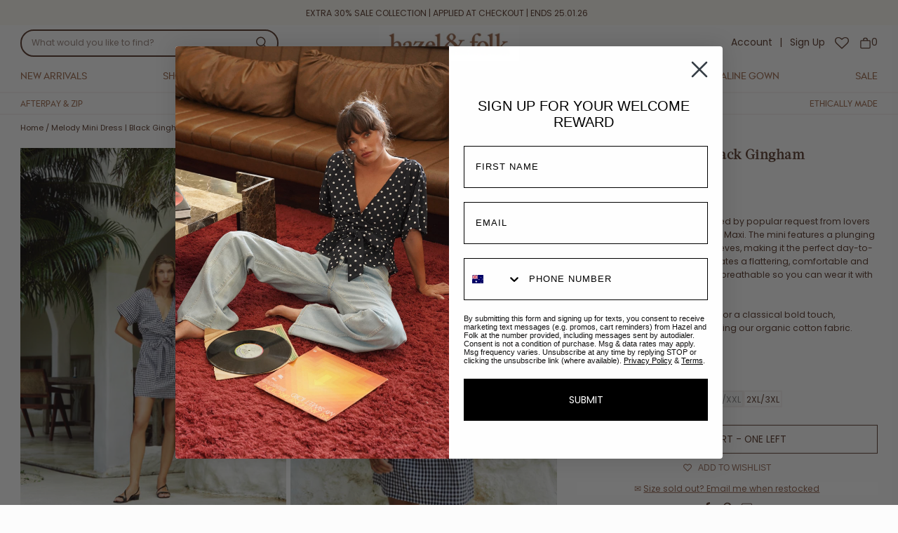

--- FILE ---
content_type: text/html; charset=utf-8
request_url: https://hazelandfolk.com/en-nz/products/melody-mini-dress-black-gingham
body_size: 71059
content:
<!DOCTYPE html>
<html class="no-js no-touch" lang="en">

<head>
  <meta charset="utf-8">
  <meta name="viewport" content="width=device-width,initial-scale=1">
  <meta name="theme-color" content="">
  <link rel="canonical" href="https://hazelandfolk.com/en-nz/products/melody-mini-dress-black-gingham">
  <link rel="preconnect" href="https://cdn.shopify.com" crossorigin>

  
    <link rel="preconnect" href="https://fonts.shopifycdn.com" crossorigin>
  

  <link rel="preload" href="//hazelandfolk.com/cdn/shop/t/57/assets/core.css?v=3138983074765030991763459345" as="style" crossorigin>
  <link rel="preload" href="//hazelandfolk.com/cdn/shop/t/57/assets/components.css?v=23783646788009974671763459345" as="style" crossorigin>
  <link rel="preload" href="//hazelandfolk.com/cdn/shop/t/57/assets/custom.css?v=124736499584699910041695704167" as="style" crossorigin>

  
    <meta name="description" content="Features a plunging V-neckline and dolman style sleeves. Elastic waist creates a flattering and feminine silhouette. Designed in Black Gingham print. Shop now." />
  

  <title>Melody Mini Dress | Black Gingham · Shop online · HAZEL &amp; FOLK</title>

  
  

  
    <link rel="shortcut icon" href="//hazelandfolk.com/cdn/shop/files/H_F_Favicon_32x32.png?v=1621218683" type="image/png">
  

  
  
  

  

  

  <meta property="og:site_name" content="HAZEL &amp; FOLK">
  <meta property="og:url" content="https://hazelandfolk.com/en-nz/products/melody-mini-dress-black-gingham">
  <meta property="og:title" content="Melody Mini Dress | Black Gingham">
  <meta property="og:type" content="product">
  <meta property="og:description" content="Features a plunging V-neckline and dolman style sleeves. Elastic waist creates a flattering and feminine silhouette. Designed in Black Gingham print. Shop now.">

  

  
      
      
      

      
      
      <meta
        property="og:image"
        content="https://hazelandfolk.com/cdn/shop/products/021_1200x1800.jpg?v=1740699125"
      />
      <meta
        property="og:image:secure_url"
        content="https://hazelandfolk.com/cdn/shop/products/021_1200x1800.jpg?v=1740699125"
      />
      <meta property="og:image:width" content="1200" />
      <meta property="og:image:height" content="1800" />
      
      
      <meta property="og:image:alt" content="Social media image" />
    

  
  
  
  
  

  

  


  

  <meta name="twitter:title" content="Melody Mini Dress | Black Gingham · Shop online">
  <meta name="twitter:description" content="Features a plunging V-neckline and dolman style sleeves. Elastic waist creates a flattering and feminine silhouette. Designed in Black Gingham print. Shop now.">

  
      
      
      
        
        
        <meta name="twitter:card" content="summary">
      
      
      <meta
        property="twitter:image"
        content="https://hazelandfolk.com/cdn/shop/products/021_1200x1200_crop_center.jpg?v=1740699125"
      />
      <meta property="twitter:image:width" content="1200" />
      <meta property="twitter:image:height" content="1200" />
      
      
      <meta property="twitter:image:alt" content="Social media image" />
    

  

  
<script src="//hazelandfolk.com/cdn/shop/t/57/assets/core.js?v=126878110153345316971695603744" defer></script>
  <script src="//hazelandfolk.com/cdn/shop/t/57/assets/components.js?v=77177784381988468131695603744" defer></script>
  <script src="//hazelandfolk.com/cdn/shop/t/57/assets/custom.js?v=69071137287459615701695603744" defer></script>

  <script>window.performance && window.performance.mark && window.performance.mark('shopify.content_for_header.start');</script><meta name="facebook-domain-verification" content="44unj4qs91v2ly9ayshs4wgjwqvht6">
<meta name="google-site-verification" content="N8ehJW53o1GyzPQImQchyj3DQxKAE2Og81Zc5cVQ99w">
<meta id="shopify-digital-wallet" name="shopify-digital-wallet" content="/18265769/digital_wallets/dialog">
<meta name="shopify-checkout-api-token" content="1ea593d6d1b443cfd5f76418e35ae861">
<link rel="alternate" hreflang="x-default" href="https://hazelandfolk.com/products/melody-mini-dress-black-gingham">
<link rel="alternate" hreflang="en" href="https://hazelandfolk.com/products/melody-mini-dress-black-gingham">
<link rel="alternate" hreflang="en-AD" href="https://hazelandfolk.com/en-int/products/melody-mini-dress-black-gingham">
<link rel="alternate" hreflang="en-AE" href="https://hazelandfolk.com/en-int/products/melody-mini-dress-black-gingham">
<link rel="alternate" hreflang="en-AG" href="https://hazelandfolk.com/en-int/products/melody-mini-dress-black-gingham">
<link rel="alternate" hreflang="en-AI" href="https://hazelandfolk.com/en-int/products/melody-mini-dress-black-gingham">
<link rel="alternate" hreflang="en-AL" href="https://hazelandfolk.com/en-int/products/melody-mini-dress-black-gingham">
<link rel="alternate" hreflang="en-AM" href="https://hazelandfolk.com/en-int/products/melody-mini-dress-black-gingham">
<link rel="alternate" hreflang="en-AN" href="https://hazelandfolk.com/en-int/products/melody-mini-dress-black-gingham">
<link rel="alternate" hreflang="en-AR" href="https://hazelandfolk.com/en-int/products/melody-mini-dress-black-gingham">
<link rel="alternate" hreflang="en-AW" href="https://hazelandfolk.com/en-int/products/melody-mini-dress-black-gingham">
<link rel="alternate" hreflang="en-AX" href="https://hazelandfolk.com/en-int/products/melody-mini-dress-black-gingham">
<link rel="alternate" hreflang="en-BA" href="https://hazelandfolk.com/en-int/products/melody-mini-dress-black-gingham">
<link rel="alternate" hreflang="en-BB" href="https://hazelandfolk.com/en-int/products/melody-mini-dress-black-gingham">
<link rel="alternate" hreflang="en-BL" href="https://hazelandfolk.com/en-int/products/melody-mini-dress-black-gingham">
<link rel="alternate" hreflang="en-BM" href="https://hazelandfolk.com/en-int/products/melody-mini-dress-black-gingham">
<link rel="alternate" hreflang="en-BO" href="https://hazelandfolk.com/en-int/products/melody-mini-dress-black-gingham">
<link rel="alternate" hreflang="en-BQ" href="https://hazelandfolk.com/en-int/products/melody-mini-dress-black-gingham">
<link rel="alternate" hreflang="en-BR" href="https://hazelandfolk.com/en-int/products/melody-mini-dress-black-gingham">
<link rel="alternate" hreflang="en-BS" href="https://hazelandfolk.com/en-int/products/melody-mini-dress-black-gingham">
<link rel="alternate" hreflang="en-BV" href="https://hazelandfolk.com/en-int/products/melody-mini-dress-black-gingham">
<link rel="alternate" hreflang="en-BY" href="https://hazelandfolk.com/en-int/products/melody-mini-dress-black-gingham">
<link rel="alternate" hreflang="en-BZ" href="https://hazelandfolk.com/en-int/products/melody-mini-dress-black-gingham">
<link rel="alternate" hreflang="en-CC" href="https://hazelandfolk.com/en-int/products/melody-mini-dress-black-gingham">
<link rel="alternate" hreflang="en-CH" href="https://hazelandfolk.com/en-int/products/melody-mini-dress-black-gingham">
<link rel="alternate" hreflang="en-CK" href="https://hazelandfolk.com/en-int/products/melody-mini-dress-black-gingham">
<link rel="alternate" hreflang="en-CL" href="https://hazelandfolk.com/en-int/products/melody-mini-dress-black-gingham">
<link rel="alternate" hreflang="en-CN" href="https://hazelandfolk.com/en-int/products/melody-mini-dress-black-gingham">
<link rel="alternate" hreflang="en-CO" href="https://hazelandfolk.com/en-int/products/melody-mini-dress-black-gingham">
<link rel="alternate" hreflang="en-CR" href="https://hazelandfolk.com/en-int/products/melody-mini-dress-black-gingham">
<link rel="alternate" hreflang="en-CW" href="https://hazelandfolk.com/en-int/products/melody-mini-dress-black-gingham">
<link rel="alternate" hreflang="en-CX" href="https://hazelandfolk.com/en-int/products/melody-mini-dress-black-gingham">
<link rel="alternate" hreflang="en-DM" href="https://hazelandfolk.com/en-int/products/melody-mini-dress-black-gingham">
<link rel="alternate" hreflang="en-DO" href="https://hazelandfolk.com/en-int/products/melody-mini-dress-black-gingham">
<link rel="alternate" hreflang="en-EC" href="https://hazelandfolk.com/en-int/products/melody-mini-dress-black-gingham">
<link rel="alternate" hreflang="en-FJ" href="https://hazelandfolk.com/en-int/products/melody-mini-dress-black-gingham">
<link rel="alternate" hreflang="en-FK" href="https://hazelandfolk.com/en-int/products/melody-mini-dress-black-gingham">
<link rel="alternate" hreflang="en-FO" href="https://hazelandfolk.com/en-int/products/melody-mini-dress-black-gingham">
<link rel="alternate" hreflang="en-GD" href="https://hazelandfolk.com/en-int/products/melody-mini-dress-black-gingham">
<link rel="alternate" hreflang="en-GE" href="https://hazelandfolk.com/en-int/products/melody-mini-dress-black-gingham">
<link rel="alternate" hreflang="en-GF" href="https://hazelandfolk.com/en-int/products/melody-mini-dress-black-gingham">
<link rel="alternate" hreflang="en-GG" href="https://hazelandfolk.com/en-int/products/melody-mini-dress-black-gingham">
<link rel="alternate" hreflang="en-GI" href="https://hazelandfolk.com/en-int/products/melody-mini-dress-black-gingham">
<link rel="alternate" hreflang="en-GL" href="https://hazelandfolk.com/en-int/products/melody-mini-dress-black-gingham">
<link rel="alternate" hreflang="en-GP" href="https://hazelandfolk.com/en-int/products/melody-mini-dress-black-gingham">
<link rel="alternate" hreflang="en-GS" href="https://hazelandfolk.com/en-int/products/melody-mini-dress-black-gingham">
<link rel="alternate" hreflang="en-GT" href="https://hazelandfolk.com/en-int/products/melody-mini-dress-black-gingham">
<link rel="alternate" hreflang="en-GY" href="https://hazelandfolk.com/en-int/products/melody-mini-dress-black-gingham">
<link rel="alternate" hreflang="en-HM" href="https://hazelandfolk.com/en-int/products/melody-mini-dress-black-gingham">
<link rel="alternate" hreflang="en-HN" href="https://hazelandfolk.com/en-int/products/melody-mini-dress-black-gingham">
<link rel="alternate" hreflang="en-HT" href="https://hazelandfolk.com/en-int/products/melody-mini-dress-black-gingham">
<link rel="alternate" hreflang="en-IM" href="https://hazelandfolk.com/en-int/products/melody-mini-dress-black-gingham">
<link rel="alternate" hreflang="en-IN" href="https://hazelandfolk.com/en-int/products/melody-mini-dress-black-gingham">
<link rel="alternate" hreflang="en-IS" href="https://hazelandfolk.com/en-int/products/melody-mini-dress-black-gingham">
<link rel="alternate" hreflang="en-JE" href="https://hazelandfolk.com/en-int/products/melody-mini-dress-black-gingham">
<link rel="alternate" hreflang="en-JM" href="https://hazelandfolk.com/en-int/products/melody-mini-dress-black-gingham">
<link rel="alternate" hreflang="en-JP" href="https://hazelandfolk.com/en-int/products/melody-mini-dress-black-gingham">
<link rel="alternate" hreflang="en-KI" href="https://hazelandfolk.com/en-int/products/melody-mini-dress-black-gingham">
<link rel="alternate" hreflang="en-KN" href="https://hazelandfolk.com/en-int/products/melody-mini-dress-black-gingham">
<link rel="alternate" hreflang="en-KR" href="https://hazelandfolk.com/en-int/products/melody-mini-dress-black-gingham">
<link rel="alternate" hreflang="en-KY" href="https://hazelandfolk.com/en-int/products/melody-mini-dress-black-gingham">
<link rel="alternate" hreflang="en-LB" href="https://hazelandfolk.com/en-int/products/melody-mini-dress-black-gingham">
<link rel="alternate" hreflang="en-LC" href="https://hazelandfolk.com/en-int/products/melody-mini-dress-black-gingham">
<link rel="alternate" hreflang="en-LI" href="https://hazelandfolk.com/en-int/products/melody-mini-dress-black-gingham">
<link rel="alternate" hreflang="en-LK" href="https://hazelandfolk.com/en-int/products/melody-mini-dress-black-gingham">
<link rel="alternate" hreflang="en-MA" href="https://hazelandfolk.com/en-int/products/melody-mini-dress-black-gingham">
<link rel="alternate" hreflang="en-MC" href="https://hazelandfolk.com/en-int/products/melody-mini-dress-black-gingham">
<link rel="alternate" hreflang="en-MD" href="https://hazelandfolk.com/en-int/products/melody-mini-dress-black-gingham">
<link rel="alternate" hreflang="en-ME" href="https://hazelandfolk.com/en-int/products/melody-mini-dress-black-gingham">
<link rel="alternate" hreflang="en-MF" href="https://hazelandfolk.com/en-int/products/melody-mini-dress-black-gingham">
<link rel="alternate" hreflang="en-MK" href="https://hazelandfolk.com/en-int/products/melody-mini-dress-black-gingham">
<link rel="alternate" hreflang="en-MQ" href="https://hazelandfolk.com/en-int/products/melody-mini-dress-black-gingham">
<link rel="alternate" hreflang="en-MS" href="https://hazelandfolk.com/en-int/products/melody-mini-dress-black-gingham">
<link rel="alternate" hreflang="en-MU" href="https://hazelandfolk.com/en-int/products/melody-mini-dress-black-gingham">
<link rel="alternate" hreflang="en-MV" href="https://hazelandfolk.com/en-int/products/melody-mini-dress-black-gingham">
<link rel="alternate" hreflang="en-MX" href="https://hazelandfolk.com/en-int/products/melody-mini-dress-black-gingham">
<link rel="alternate" hreflang="en-MY" href="https://hazelandfolk.com/en-int/products/melody-mini-dress-black-gingham">
<link rel="alternate" hreflang="en-NC" href="https://hazelandfolk.com/en-int/products/melody-mini-dress-black-gingham">
<link rel="alternate" hreflang="en-NF" href="https://hazelandfolk.com/en-int/products/melody-mini-dress-black-gingham">
<link rel="alternate" hreflang="en-NI" href="https://hazelandfolk.com/en-int/products/melody-mini-dress-black-gingham">
<link rel="alternate" hreflang="en-NO" href="https://hazelandfolk.com/en-int/products/melody-mini-dress-black-gingham">
<link rel="alternate" hreflang="en-NR" href="https://hazelandfolk.com/en-int/products/melody-mini-dress-black-gingham">
<link rel="alternate" hreflang="en-NU" href="https://hazelandfolk.com/en-int/products/melody-mini-dress-black-gingham">
<link rel="alternate" hreflang="en-PA" href="https://hazelandfolk.com/en-int/products/melody-mini-dress-black-gingham">
<link rel="alternate" hreflang="en-PE" href="https://hazelandfolk.com/en-int/products/melody-mini-dress-black-gingham">
<link rel="alternate" hreflang="en-PF" href="https://hazelandfolk.com/en-int/products/melody-mini-dress-black-gingham">
<link rel="alternate" hreflang="en-PG" href="https://hazelandfolk.com/en-int/products/melody-mini-dress-black-gingham">
<link rel="alternate" hreflang="en-PH" href="https://hazelandfolk.com/en-int/products/melody-mini-dress-black-gingham">
<link rel="alternate" hreflang="en-PM" href="https://hazelandfolk.com/en-int/products/melody-mini-dress-black-gingham">
<link rel="alternate" hreflang="en-PN" href="https://hazelandfolk.com/en-int/products/melody-mini-dress-black-gingham">
<link rel="alternate" hreflang="en-PY" href="https://hazelandfolk.com/en-int/products/melody-mini-dress-black-gingham">
<link rel="alternate" hreflang="en-QA" href="https://hazelandfolk.com/en-int/products/melody-mini-dress-black-gingham">
<link rel="alternate" hreflang="en-RE" href="https://hazelandfolk.com/en-int/products/melody-mini-dress-black-gingham">
<link rel="alternate" hreflang="en-RS" href="https://hazelandfolk.com/en-int/products/melody-mini-dress-black-gingham">
<link rel="alternate" hreflang="en-SA" href="https://hazelandfolk.com/en-int/products/melody-mini-dress-black-gingham">
<link rel="alternate" hreflang="en-SB" href="https://hazelandfolk.com/en-int/products/melody-mini-dress-black-gingham">
<link rel="alternate" hreflang="en-SC" href="https://hazelandfolk.com/en-int/products/melody-mini-dress-black-gingham">
<link rel="alternate" hreflang="en-SJ" href="https://hazelandfolk.com/en-int/products/melody-mini-dress-black-gingham">
<link rel="alternate" hreflang="en-SM" href="https://hazelandfolk.com/en-int/products/melody-mini-dress-black-gingham">
<link rel="alternate" hreflang="en-SR" href="https://hazelandfolk.com/en-int/products/melody-mini-dress-black-gingham">
<link rel="alternate" hreflang="en-SV" href="https://hazelandfolk.com/en-int/products/melody-mini-dress-black-gingham">
<link rel="alternate" hreflang="en-SX" href="https://hazelandfolk.com/en-int/products/melody-mini-dress-black-gingham">
<link rel="alternate" hreflang="en-TC" href="https://hazelandfolk.com/en-int/products/melody-mini-dress-black-gingham">
<link rel="alternate" hreflang="en-TF" href="https://hazelandfolk.com/en-int/products/melody-mini-dress-black-gingham">
<link rel="alternate" hreflang="en-TH" href="https://hazelandfolk.com/en-int/products/melody-mini-dress-black-gingham">
<link rel="alternate" hreflang="en-TK" href="https://hazelandfolk.com/en-int/products/melody-mini-dress-black-gingham">
<link rel="alternate" hreflang="en-TL" href="https://hazelandfolk.com/en-int/products/melody-mini-dress-black-gingham">
<link rel="alternate" hreflang="en-TO" href="https://hazelandfolk.com/en-int/products/melody-mini-dress-black-gingham">
<link rel="alternate" hreflang="en-TR" href="https://hazelandfolk.com/en-int/products/melody-mini-dress-black-gingham">
<link rel="alternate" hreflang="en-TT" href="https://hazelandfolk.com/en-int/products/melody-mini-dress-black-gingham">
<link rel="alternate" hreflang="en-TV" href="https://hazelandfolk.com/en-int/products/melody-mini-dress-black-gingham">
<link rel="alternate" hreflang="en-TW" href="https://hazelandfolk.com/en-int/products/melody-mini-dress-black-gingham">
<link rel="alternate" hreflang="en-UA" href="https://hazelandfolk.com/en-int/products/melody-mini-dress-black-gingham">
<link rel="alternate" hreflang="en-UM" href="https://hazelandfolk.com/en-int/products/melody-mini-dress-black-gingham">
<link rel="alternate" hreflang="en-UY" href="https://hazelandfolk.com/en-int/products/melody-mini-dress-black-gingham">
<link rel="alternate" hreflang="en-VA" href="https://hazelandfolk.com/en-int/products/melody-mini-dress-black-gingham">
<link rel="alternate" hreflang="en-VC" href="https://hazelandfolk.com/en-int/products/melody-mini-dress-black-gingham">
<link rel="alternate" hreflang="en-VE" href="https://hazelandfolk.com/en-int/products/melody-mini-dress-black-gingham">
<link rel="alternate" hreflang="en-VG" href="https://hazelandfolk.com/en-int/products/melody-mini-dress-black-gingham">
<link rel="alternate" hreflang="en-VN" href="https://hazelandfolk.com/en-int/products/melody-mini-dress-black-gingham">
<link rel="alternate" hreflang="en-VU" href="https://hazelandfolk.com/en-int/products/melody-mini-dress-black-gingham">
<link rel="alternate" hreflang="en-WF" href="https://hazelandfolk.com/en-int/products/melody-mini-dress-black-gingham">
<link rel="alternate" hreflang="en-WS" href="https://hazelandfolk.com/en-int/products/melody-mini-dress-black-gingham">
<link rel="alternate" hreflang="en-XK" href="https://hazelandfolk.com/en-int/products/melody-mini-dress-black-gingham">
<link rel="alternate" hreflang="en-YT" href="https://hazelandfolk.com/en-int/products/melody-mini-dress-black-gingham">
<link rel="alternate" hreflang="en-ZA" href="https://hazelandfolk.com/en-int/products/melody-mini-dress-black-gingham">
<link rel="alternate" hreflang="en-HR" href="https://hazelandfolk.com/en-int/products/melody-mini-dress-black-gingham">
<link rel="alternate" hreflang="en-EG" href="https://hazelandfolk.com/en-int/products/melody-mini-dress-black-gingham">
<link rel="alternate" hreflang="en-IL" href="https://hazelandfolk.com/en-int/products/melody-mini-dress-black-gingham">
<link rel="alternate" hreflang="en-IQ" href="https://hazelandfolk.com/en-int/products/melody-mini-dress-black-gingham">
<link rel="alternate" hreflang="en-JO" href="https://hazelandfolk.com/en-int/products/melody-mini-dress-black-gingham">
<link rel="alternate" hreflang="en-KG" href="https://hazelandfolk.com/en-int/products/melody-mini-dress-black-gingham">
<link rel="alternate" hreflang="en-LA" href="https://hazelandfolk.com/en-int/products/melody-mini-dress-black-gingham">
<link rel="alternate" hreflang="en-LU" href="https://hazelandfolk.com/en-int/products/melody-mini-dress-black-gingham">
<link rel="alternate" hreflang="en-MO" href="https://hazelandfolk.com/en-int/products/melody-mini-dress-black-gingham">
<link rel="alternate" hreflang="en-OM" href="https://hazelandfolk.com/en-int/products/melody-mini-dress-black-gingham">
<link rel="alternate" hreflang="en-PS" href="https://hazelandfolk.com/en-int/products/melody-mini-dress-black-gingham">
<link rel="alternate" hreflang="en-YE" href="https://hazelandfolk.com/en-int/products/melody-mini-dress-black-gingham">
<link rel="alternate" hreflang="en-FR" href="https://hazelandfolk.com/en-int/products/melody-mini-dress-black-gingham">
<link rel="alternate" hreflang="en-ES" href="https://hazelandfolk.com/en-int/products/melody-mini-dress-black-gingham">
<link rel="alternate" hreflang="en-RO" href="https://hazelandfolk.com/en-int/products/melody-mini-dress-black-gingham">
<link rel="alternate" hreflang="en-DE" href="https://hazelandfolk.com/en-int/products/melody-mini-dress-black-gingham">
<link rel="alternate" hreflang="en-AT" href="https://hazelandfolk.com/en-int/products/melody-mini-dress-black-gingham">
<link rel="alternate" hreflang="en-US" href="https://hazelandfolk.com/en-us/products/melody-mini-dress-black-gingham">
<link rel="alternate" hreflang="en-NZ" href="https://hazelandfolk.com/en-nz/products/melody-mini-dress-black-gingham">
<link rel="alternate" hreflang="en-BG" href="https://hazelandfolk.com/en-eu/products/melody-mini-dress-black-gingham">
<link rel="alternate" hreflang="en-CY" href="https://hazelandfolk.com/en-eu/products/melody-mini-dress-black-gingham">
<link rel="alternate" hreflang="en-CZ" href="https://hazelandfolk.com/en-eu/products/melody-mini-dress-black-gingham">
<link rel="alternate" hreflang="en-DK" href="https://hazelandfolk.com/en-eu/products/melody-mini-dress-black-gingham">
<link rel="alternate" hreflang="en-EE" href="https://hazelandfolk.com/en-eu/products/melody-mini-dress-black-gingham">
<link rel="alternate" hreflang="en-FI" href="https://hazelandfolk.com/en-eu/products/melody-mini-dress-black-gingham">
<link rel="alternate" hreflang="en-GR" href="https://hazelandfolk.com/en-eu/products/melody-mini-dress-black-gingham">
<link rel="alternate" hreflang="en-HU" href="https://hazelandfolk.com/en-eu/products/melody-mini-dress-black-gingham">
<link rel="alternate" hreflang="en-LV" href="https://hazelandfolk.com/en-eu/products/melody-mini-dress-black-gingham">
<link rel="alternate" hreflang="en-LT" href="https://hazelandfolk.com/en-eu/products/melody-mini-dress-black-gingham">
<link rel="alternate" hreflang="en-MT" href="https://hazelandfolk.com/en-eu/products/melody-mini-dress-black-gingham">
<link rel="alternate" hreflang="en-PL" href="https://hazelandfolk.com/en-eu/products/melody-mini-dress-black-gingham">
<link rel="alternate" hreflang="en-SK" href="https://hazelandfolk.com/en-eu/products/melody-mini-dress-black-gingham">
<link rel="alternate" hreflang="en-SI" href="https://hazelandfolk.com/en-eu/products/melody-mini-dress-black-gingham">
<link rel="alternate" hreflang="en-SE" href="https://hazelandfolk.com/en-eu/products/melody-mini-dress-black-gingham">
<link rel="alternate" hreflang="en-BE" href="https://hazelandfolk.com/en-eu/products/melody-mini-dress-black-gingham">
<link rel="alternate" hreflang="en-IT" href="https://hazelandfolk.com/en-eu/products/melody-mini-dress-black-gingham">
<link rel="alternate" hreflang="en-NL" href="https://hazelandfolk.com/en-eu/products/melody-mini-dress-black-gingham">
<link rel="alternate" hreflang="en-CA" href="https://hazelandfolk.com/en-ca/products/melody-mini-dress-black-gingham">
<link rel="alternate" hreflang="en-GB" href="https://hazelandfolk.com/en-gb/products/melody-mini-dress-black-gingham">
<link rel="alternate" hreflang="en-SG" href="https://hazelandfolk.com/en-sg/products/melody-mini-dress-black-gingham">
<link rel="alternate" type="application/json+oembed" href="https://hazelandfolk.com/en-nz/products/melody-mini-dress-black-gingham.oembed">
<script async="async" src="/checkouts/internal/preloads.js?locale=en-NZ"></script>
<link rel="preconnect" href="https://shop.app" crossorigin="anonymous">
<script async="async" src="https://shop.app/checkouts/internal/preloads.js?locale=en-NZ&shop_id=18265769" crossorigin="anonymous"></script>
<script id="apple-pay-shop-capabilities" type="application/json">{"shopId":18265769,"countryCode":"AU","currencyCode":"AUD","merchantCapabilities":["supports3DS"],"merchantId":"gid:\/\/shopify\/Shop\/18265769","merchantName":"HAZEL \u0026 FOLK","requiredBillingContactFields":["postalAddress","email","phone"],"requiredShippingContactFields":["postalAddress","email","phone"],"shippingType":"shipping","supportedNetworks":["visa","masterCard","amex","jcb"],"total":{"type":"pending","label":"HAZEL \u0026 FOLK","amount":"1.00"},"shopifyPaymentsEnabled":true,"supportsSubscriptions":true}</script>
<script id="shopify-features" type="application/json">{"accessToken":"1ea593d6d1b443cfd5f76418e35ae861","betas":["rich-media-storefront-analytics"],"domain":"hazelandfolk.com","predictiveSearch":true,"shopId":18265769,"locale":"en"}</script>
<script>var Shopify = Shopify || {};
Shopify.shop = "hazel-and-folk.myshopify.com";
Shopify.locale = "en";
Shopify.currency = {"active":"AUD","rate":"1.0"};
Shopify.country = "NZ";
Shopify.theme = {"name":"Tailor | Theme Updates - Fonts change","id":124872982593,"schema_name":"Tailor","schema_version":"1.3.0","theme_store_id":1457,"role":"main"};
Shopify.theme.handle = "null";
Shopify.theme.style = {"id":null,"handle":null};
Shopify.cdnHost = "hazelandfolk.com/cdn";
Shopify.routes = Shopify.routes || {};
Shopify.routes.root = "/en-nz/";</script>
<script type="module">!function(o){(o.Shopify=o.Shopify||{}).modules=!0}(window);</script>
<script>!function(o){function n(){var o=[];function n(){o.push(Array.prototype.slice.apply(arguments))}return n.q=o,n}var t=o.Shopify=o.Shopify||{};t.loadFeatures=n(),t.autoloadFeatures=n()}(window);</script>
<script>
  window.ShopifyPay = window.ShopifyPay || {};
  window.ShopifyPay.apiHost = "shop.app\/pay";
  window.ShopifyPay.redirectState = null;
</script>
<script id="shop-js-analytics" type="application/json">{"pageType":"product"}</script>
<script defer="defer" async type="module" src="//hazelandfolk.com/cdn/shopifycloud/shop-js/modules/v2/client.init-shop-cart-sync_C5BV16lS.en.esm.js"></script>
<script defer="defer" async type="module" src="//hazelandfolk.com/cdn/shopifycloud/shop-js/modules/v2/chunk.common_CygWptCX.esm.js"></script>
<script type="module">
  await import("//hazelandfolk.com/cdn/shopifycloud/shop-js/modules/v2/client.init-shop-cart-sync_C5BV16lS.en.esm.js");
await import("//hazelandfolk.com/cdn/shopifycloud/shop-js/modules/v2/chunk.common_CygWptCX.esm.js");

  window.Shopify.SignInWithShop?.initShopCartSync?.({"fedCMEnabled":true,"windoidEnabled":true});

</script>
<script>
  window.Shopify = window.Shopify || {};
  if (!window.Shopify.featureAssets) window.Shopify.featureAssets = {};
  window.Shopify.featureAssets['shop-js'] = {"shop-cart-sync":["modules/v2/client.shop-cart-sync_ZFArdW7E.en.esm.js","modules/v2/chunk.common_CygWptCX.esm.js"],"init-fed-cm":["modules/v2/client.init-fed-cm_CmiC4vf6.en.esm.js","modules/v2/chunk.common_CygWptCX.esm.js"],"shop-button":["modules/v2/client.shop-button_tlx5R9nI.en.esm.js","modules/v2/chunk.common_CygWptCX.esm.js"],"shop-cash-offers":["modules/v2/client.shop-cash-offers_DOA2yAJr.en.esm.js","modules/v2/chunk.common_CygWptCX.esm.js","modules/v2/chunk.modal_D71HUcav.esm.js"],"init-windoid":["modules/v2/client.init-windoid_sURxWdc1.en.esm.js","modules/v2/chunk.common_CygWptCX.esm.js"],"shop-toast-manager":["modules/v2/client.shop-toast-manager_ClPi3nE9.en.esm.js","modules/v2/chunk.common_CygWptCX.esm.js"],"init-shop-email-lookup-coordinator":["modules/v2/client.init-shop-email-lookup-coordinator_B8hsDcYM.en.esm.js","modules/v2/chunk.common_CygWptCX.esm.js"],"init-shop-cart-sync":["modules/v2/client.init-shop-cart-sync_C5BV16lS.en.esm.js","modules/v2/chunk.common_CygWptCX.esm.js"],"avatar":["modules/v2/client.avatar_BTnouDA3.en.esm.js"],"pay-button":["modules/v2/client.pay-button_FdsNuTd3.en.esm.js","modules/v2/chunk.common_CygWptCX.esm.js"],"init-customer-accounts":["modules/v2/client.init-customer-accounts_DxDtT_ad.en.esm.js","modules/v2/client.shop-login-button_C5VAVYt1.en.esm.js","modules/v2/chunk.common_CygWptCX.esm.js","modules/v2/chunk.modal_D71HUcav.esm.js"],"init-shop-for-new-customer-accounts":["modules/v2/client.init-shop-for-new-customer-accounts_ChsxoAhi.en.esm.js","modules/v2/client.shop-login-button_C5VAVYt1.en.esm.js","modules/v2/chunk.common_CygWptCX.esm.js","modules/v2/chunk.modal_D71HUcav.esm.js"],"shop-login-button":["modules/v2/client.shop-login-button_C5VAVYt1.en.esm.js","modules/v2/chunk.common_CygWptCX.esm.js","modules/v2/chunk.modal_D71HUcav.esm.js"],"init-customer-accounts-sign-up":["modules/v2/client.init-customer-accounts-sign-up_CPSyQ0Tj.en.esm.js","modules/v2/client.shop-login-button_C5VAVYt1.en.esm.js","modules/v2/chunk.common_CygWptCX.esm.js","modules/v2/chunk.modal_D71HUcav.esm.js"],"shop-follow-button":["modules/v2/client.shop-follow-button_Cva4Ekp9.en.esm.js","modules/v2/chunk.common_CygWptCX.esm.js","modules/v2/chunk.modal_D71HUcav.esm.js"],"checkout-modal":["modules/v2/client.checkout-modal_BPM8l0SH.en.esm.js","modules/v2/chunk.common_CygWptCX.esm.js","modules/v2/chunk.modal_D71HUcav.esm.js"],"lead-capture":["modules/v2/client.lead-capture_Bi8yE_yS.en.esm.js","modules/v2/chunk.common_CygWptCX.esm.js","modules/v2/chunk.modal_D71HUcav.esm.js"],"shop-login":["modules/v2/client.shop-login_D6lNrXab.en.esm.js","modules/v2/chunk.common_CygWptCX.esm.js","modules/v2/chunk.modal_D71HUcav.esm.js"],"payment-terms":["modules/v2/client.payment-terms_CZxnsJam.en.esm.js","modules/v2/chunk.common_CygWptCX.esm.js","modules/v2/chunk.modal_D71HUcav.esm.js"]};
</script>
<script>(function() {
  var isLoaded = false;
  function asyncLoad() {
    if (isLoaded) return;
    isLoaded = true;
    var urls = ["https:\/\/s3-us-west-2.amazonaws.com\/da-restock\/da-restock.js?shop=hazel-and-folk.myshopify.com","https:\/\/wishlisthero-assets.revampco.com\/store-front\/bundle2.js?shop=hazel-and-folk.myshopify.com","https:\/\/formbuilder.hulkapps.com\/skeletopapp.js?shop=hazel-and-folk.myshopify.com"];
    for (var i = 0; i < urls.length; i++) {
      var s = document.createElement('script');
      s.type = 'text/javascript';
      s.async = true;
      s.src = urls[i];
      var x = document.getElementsByTagName('script')[0];
      x.parentNode.insertBefore(s, x);
    }
  };
  if(window.attachEvent) {
    window.attachEvent('onload', asyncLoad);
  } else {
    window.addEventListener('load', asyncLoad, false);
  }
})();</script>
<script id="__st">var __st={"a":18265769,"offset":36000,"reqid":"9b2a6c54-3607-4e6e-a2ab-e1002c7766a1-1768732449","pageurl":"hazelandfolk.com\/en-nz\/products\/melody-mini-dress-black-gingham","u":"a81d1509a3ec","p":"product","rtyp":"product","rid":6913163886657};</script>
<script>window.ShopifyPaypalV4VisibilityTracking = true;</script>
<script id="captcha-bootstrap">!function(){'use strict';const t='contact',e='account',n='new_comment',o=[[t,t],['blogs',n],['comments',n],[t,'customer']],c=[[e,'customer_login'],[e,'guest_login'],[e,'recover_customer_password'],[e,'create_customer']],r=t=>t.map((([t,e])=>`form[action*='/${t}']:not([data-nocaptcha='true']) input[name='form_type'][value='${e}']`)).join(','),a=t=>()=>t?[...document.querySelectorAll(t)].map((t=>t.form)):[];function s(){const t=[...o],e=r(t);return a(e)}const i='password',u='form_key',d=['recaptcha-v3-token','g-recaptcha-response','h-captcha-response',i],f=()=>{try{return window.sessionStorage}catch{return}},m='__shopify_v',_=t=>t.elements[u];function p(t,e,n=!1){try{const o=window.sessionStorage,c=JSON.parse(o.getItem(e)),{data:r}=function(t){const{data:e,action:n}=t;return t[m]||n?{data:e,action:n}:{data:t,action:n}}(c);for(const[e,n]of Object.entries(r))t.elements[e]&&(t.elements[e].value=n);n&&o.removeItem(e)}catch(o){console.error('form repopulation failed',{error:o})}}const l='form_type',E='cptcha';function T(t){t.dataset[E]=!0}const w=window,h=w.document,L='Shopify',v='ce_forms',y='captcha';let A=!1;((t,e)=>{const n=(g='f06e6c50-85a8-45c8-87d0-21a2b65856fe',I='https://cdn.shopify.com/shopifycloud/storefront-forms-hcaptcha/ce_storefront_forms_captcha_hcaptcha.v1.5.2.iife.js',D={infoText:'Protected by hCaptcha',privacyText:'Privacy',termsText:'Terms'},(t,e,n)=>{const o=w[L][v],c=o.bindForm;if(c)return c(t,g,e,D).then(n);var r;o.q.push([[t,g,e,D],n]),r=I,A||(h.body.append(Object.assign(h.createElement('script'),{id:'captcha-provider',async:!0,src:r})),A=!0)});var g,I,D;w[L]=w[L]||{},w[L][v]=w[L][v]||{},w[L][v].q=[],w[L][y]=w[L][y]||{},w[L][y].protect=function(t,e){n(t,void 0,e),T(t)},Object.freeze(w[L][y]),function(t,e,n,w,h,L){const[v,y,A,g]=function(t,e,n){const i=e?o:[],u=t?c:[],d=[...i,...u],f=r(d),m=r(i),_=r(d.filter((([t,e])=>n.includes(e))));return[a(f),a(m),a(_),s()]}(w,h,L),I=t=>{const e=t.target;return e instanceof HTMLFormElement?e:e&&e.form},D=t=>v().includes(t);t.addEventListener('submit',(t=>{const e=I(t);if(!e)return;const n=D(e)&&!e.dataset.hcaptchaBound&&!e.dataset.recaptchaBound,o=_(e),c=g().includes(e)&&(!o||!o.value);(n||c)&&t.preventDefault(),c&&!n&&(function(t){try{if(!f())return;!function(t){const e=f();if(!e)return;const n=_(t);if(!n)return;const o=n.value;o&&e.removeItem(o)}(t);const e=Array.from(Array(32),(()=>Math.random().toString(36)[2])).join('');!function(t,e){_(t)||t.append(Object.assign(document.createElement('input'),{type:'hidden',name:u})),t.elements[u].value=e}(t,e),function(t,e){const n=f();if(!n)return;const o=[...t.querySelectorAll(`input[type='${i}']`)].map((({name:t})=>t)),c=[...d,...o],r={};for(const[a,s]of new FormData(t).entries())c.includes(a)||(r[a]=s);n.setItem(e,JSON.stringify({[m]:1,action:t.action,data:r}))}(t,e)}catch(e){console.error('failed to persist form',e)}}(e),e.submit())}));const S=(t,e)=>{t&&!t.dataset[E]&&(n(t,e.some((e=>e===t))),T(t))};for(const o of['focusin','change'])t.addEventListener(o,(t=>{const e=I(t);D(e)&&S(e,y())}));const B=e.get('form_key'),M=e.get(l),P=B&&M;t.addEventListener('DOMContentLoaded',(()=>{const t=y();if(P)for(const e of t)e.elements[l].value===M&&p(e,B);[...new Set([...A(),...v().filter((t=>'true'===t.dataset.shopifyCaptcha))])].forEach((e=>S(e,t)))}))}(h,new URLSearchParams(w.location.search),n,t,e,['guest_login'])})(!0,!0)}();</script>
<script integrity="sha256-4kQ18oKyAcykRKYeNunJcIwy7WH5gtpwJnB7kiuLZ1E=" data-source-attribution="shopify.loadfeatures" defer="defer" src="//hazelandfolk.com/cdn/shopifycloud/storefront/assets/storefront/load_feature-a0a9edcb.js" crossorigin="anonymous"></script>
<script crossorigin="anonymous" defer="defer" src="//hazelandfolk.com/cdn/shopifycloud/storefront/assets/shopify_pay/storefront-65b4c6d7.js?v=20250812"></script>
<script data-source-attribution="shopify.dynamic_checkout.dynamic.init">var Shopify=Shopify||{};Shopify.PaymentButton=Shopify.PaymentButton||{isStorefrontPortableWallets:!0,init:function(){window.Shopify.PaymentButton.init=function(){};var t=document.createElement("script");t.src="https://hazelandfolk.com/cdn/shopifycloud/portable-wallets/latest/portable-wallets.en.js",t.type="module",document.head.appendChild(t)}};
</script>
<script data-source-attribution="shopify.dynamic_checkout.buyer_consent">
  function portableWalletsHideBuyerConsent(e){var t=document.getElementById("shopify-buyer-consent"),n=document.getElementById("shopify-subscription-policy-button");t&&n&&(t.classList.add("hidden"),t.setAttribute("aria-hidden","true"),n.removeEventListener("click",e))}function portableWalletsShowBuyerConsent(e){var t=document.getElementById("shopify-buyer-consent"),n=document.getElementById("shopify-subscription-policy-button");t&&n&&(t.classList.remove("hidden"),t.removeAttribute("aria-hidden"),n.addEventListener("click",e))}window.Shopify?.PaymentButton&&(window.Shopify.PaymentButton.hideBuyerConsent=portableWalletsHideBuyerConsent,window.Shopify.PaymentButton.showBuyerConsent=portableWalletsShowBuyerConsent);
</script>
<script data-source-attribution="shopify.dynamic_checkout.cart.bootstrap">document.addEventListener("DOMContentLoaded",(function(){function t(){return document.querySelector("shopify-accelerated-checkout-cart, shopify-accelerated-checkout")}if(t())Shopify.PaymentButton.init();else{new MutationObserver((function(e,n){t()&&(Shopify.PaymentButton.init(),n.disconnect())})).observe(document.body,{childList:!0,subtree:!0})}}));
</script>
<link id="shopify-accelerated-checkout-styles" rel="stylesheet" media="screen" href="https://hazelandfolk.com/cdn/shopifycloud/portable-wallets/latest/accelerated-checkout-backwards-compat.css" crossorigin="anonymous">
<style id="shopify-accelerated-checkout-cart">
        #shopify-buyer-consent {
  margin-top: 1em;
  display: inline-block;
  width: 100%;
}

#shopify-buyer-consent.hidden {
  display: none;
}

#shopify-subscription-policy-button {
  background: none;
  border: none;
  padding: 0;
  text-decoration: underline;
  font-size: inherit;
  cursor: pointer;
}

#shopify-subscription-policy-button::before {
  box-shadow: none;
}

      </style>

<script>window.performance && window.performance.mark && window.performance.mark('shopify.content_for_header.end');</script>

  
  <script>
    window.PXUTheme = window.PXUTheme || {};

    window.PXUTheme.money_format = "${{amount}} AUD";

    window.PXUTheme.context = {
      "product": {"id":6913163886657,"title":"Melody Mini Dress | Black Gingham","handle":"melody-mini-dress-black-gingham","description":"\u003cdiv style=\"text-align: left;\" data-mce-style=\"text-align: left;\"\u003e\n\u003cstrong\u003e\u003c\/strong\u003e\u003cspan\u003eThe Melody Mini Dress was created by popular request from lovers of our signature style, the Melody Maxi. The mini features a plunging V-neckline and dolman style sleeves, making it the perfect day-to-night dress. The elastic waist creates a flattering, comfortable and feminine silhouette. This dress is breathable so you can wear it with ease all summer long.\u003c\/span\u003e\n\u003c\/div\u003e\n\u003cdiv style=\"text-align: left;\" data-mce-style=\"text-align: left;\"\u003e\u003cspan style=\"color: #ffffff;\"\u003e.\u003c\/span\u003e\u003c\/div\u003e\n\u003cdiv style=\"text-align: left;\" data-mce-style=\"text-align: left;\"\u003e\u003cspan\u003eFeatured in Black Gingham print for a classical bold touch, encompassing you anywhere using our organic cotton fabric.\u003c\/span\u003e\u003c\/div\u003e","published_at":"2022-12-08T00:49:29+10:00","created_at":"2022-10-26T12:14:15+10:00","vendor":"HAZEL AND FOLK","type":"DRESSES","tags":["_tab1_details-care-melody-mini-accordion","_tab_melody-mini-size-guide-accordion","collection4:Mini Dresses","Colour_Black Gingham","Melody Mini Dress","Mini Dress","Soiree"],"price":19900,"price_min":19900,"price_max":19900,"available":true,"price_varies":false,"compare_at_price":17900,"compare_at_price_min":17900,"compare_at_price_max":17900,"compare_at_price_varies":false,"variants":[{"id":40257074921537,"title":"XXS","option1":"XXS","option2":null,"option3":null,"sku":"HZ057","requires_shipping":true,"taxable":true,"featured_image":null,"available":true,"name":"Melody Mini Dress | Black Gingham - XXS","public_title":"XXS","options":["XXS"],"price":19900,"weight":0,"compare_at_price":17900,"inventory_quantity":1,"inventory_management":"shopify","inventory_policy":"deny","barcode":null,"requires_selling_plan":false,"selling_plan_allocations":[]},{"id":40257074954305,"title":"XS\/S","option1":"XS\/S","option2":null,"option3":null,"sku":"HZ057","requires_shipping":true,"taxable":true,"featured_image":null,"available":false,"name":"Melody Mini Dress | Black Gingham - XS\/S","public_title":"XS\/S","options":["XS\/S"],"price":19900,"weight":0,"compare_at_price":17900,"inventory_quantity":0,"inventory_management":"shopify","inventory_policy":"deny","barcode":null,"requires_selling_plan":false,"selling_plan_allocations":[]},{"id":40257074987073,"title":"S\/M","option1":"S\/M","option2":null,"option3":null,"sku":"HZ057","requires_shipping":true,"taxable":true,"featured_image":null,"available":false,"name":"Melody Mini Dress | Black Gingham - S\/M","public_title":"S\/M","options":["S\/M"],"price":19900,"weight":0,"compare_at_price":17900,"inventory_quantity":0,"inventory_management":"shopify","inventory_policy":"deny","barcode":null,"requires_selling_plan":false,"selling_plan_allocations":[]},{"id":40257075019841,"title":"M\/L","option1":"M\/L","option2":null,"option3":null,"sku":"HZ057","requires_shipping":true,"taxable":true,"featured_image":null,"available":false,"name":"Melody Mini Dress | Black Gingham - M\/L","public_title":"M\/L","options":["M\/L"],"price":19900,"weight":0,"compare_at_price":17900,"inventory_quantity":0,"inventory_management":"shopify","inventory_policy":"deny","barcode":null,"requires_selling_plan":false,"selling_plan_allocations":[]},{"id":40257075052609,"title":"L\/XL","option1":"L\/XL","option2":null,"option3":null,"sku":"HZ057","requires_shipping":true,"taxable":true,"featured_image":null,"available":false,"name":"Melody Mini Dress | Black Gingham - L\/XL","public_title":"L\/XL","options":["L\/XL"],"price":19900,"weight":0,"compare_at_price":17900,"inventory_quantity":0,"inventory_management":"shopify","inventory_policy":"deny","barcode":null,"requires_selling_plan":false,"selling_plan_allocations":[]},{"id":40257075085377,"title":"XL\/XXL","option1":"XL\/XXL","option2":null,"option3":null,"sku":"HZ057","requires_shipping":true,"taxable":true,"featured_image":null,"available":false,"name":"Melody Mini Dress | Black Gingham - XL\/XXL","public_title":"XL\/XXL","options":["XL\/XXL"],"price":19900,"weight":0,"compare_at_price":17900,"inventory_quantity":0,"inventory_management":"shopify","inventory_policy":"deny","barcode":null,"requires_selling_plan":false,"selling_plan_allocations":[]},{"id":40257075118145,"title":"2XL\/3XL","option1":"2XL\/3XL","option2":null,"option3":null,"sku":"HZ057","requires_shipping":true,"taxable":true,"featured_image":null,"available":true,"name":"Melody Mini Dress | Black Gingham - 2XL\/3XL","public_title":"2XL\/3XL","options":["2XL\/3XL"],"price":19900,"weight":0,"compare_at_price":17900,"inventory_quantity":1,"inventory_management":"shopify","inventory_policy":"deny","barcode":null,"requires_selling_plan":false,"selling_plan_allocations":[]}],"images":["\/\/hazelandfolk.com\/cdn\/shop\/products\/021.jpg?v=1740699125","\/\/hazelandfolk.com\/cdn\/shop\/products\/018.jpg?v=1740699125","\/\/hazelandfolk.com\/cdn\/shop\/products\/017.jpg?v=1740699125","\/\/hazelandfolk.com\/cdn\/shop\/products\/019.jpg?v=1675668973","\/\/hazelandfolk.com\/cdn\/shop\/products\/MelodyMiniDressBlackGinghamFront.jpg?v=1674697465","\/\/hazelandfolk.com\/cdn\/shop\/products\/MelodyMiniDressBlackGinghamBack.jpg?v=1674697465"],"featured_image":"\/\/hazelandfolk.com\/cdn\/shop\/products\/021.jpg?v=1740699125","options":["Size"],"media":[{"alt":null,"id":23351714119745,"position":1,"preview_image":{"aspect_ratio":0.667,"height":4000,"width":2667,"src":"\/\/hazelandfolk.com\/cdn\/shop\/products\/021.jpg?v=1740699125"},"aspect_ratio":0.667,"height":4000,"media_type":"image","src":"\/\/hazelandfolk.com\/cdn\/shop\/products\/021.jpg?v=1740699125","width":2667},{"alt":null,"id":23351713595457,"position":2,"preview_image":{"aspect_ratio":0.667,"height":4000,"width":2666,"src":"\/\/hazelandfolk.com\/cdn\/shop\/products\/018.jpg?v=1740699125"},"aspect_ratio":0.667,"height":4000,"media_type":"image","src":"\/\/hazelandfolk.com\/cdn\/shop\/products\/018.jpg?v=1740699125","width":2666},{"alt":null,"id":23351713562689,"position":3,"preview_image":{"aspect_ratio":0.667,"height":4000,"width":2666,"src":"\/\/hazelandfolk.com\/cdn\/shop\/products\/017.jpg?v=1740699125"},"aspect_ratio":0.667,"height":4000,"media_type":"image","src":"\/\/hazelandfolk.com\/cdn\/shop\/products\/017.jpg?v=1740699125","width":2666},{"alt":null,"id":23351713628225,"position":4,"preview_image":{"aspect_ratio":0.667,"height":4000,"width":2666,"src":"\/\/hazelandfolk.com\/cdn\/shop\/products\/019.jpg?v=1675668973"},"aspect_ratio":0.667,"height":4000,"media_type":"image","src":"\/\/hazelandfolk.com\/cdn\/shop\/products\/019.jpg?v=1675668973","width":2666},{"alt":"Front view of a v-neck black gingham mini dress","id":22980435968065,"position":5,"preview_image":{"aspect_ratio":0.667,"height":5168,"width":3448,"src":"\/\/hazelandfolk.com\/cdn\/shop\/products\/MelodyMiniDressBlackGinghamFront.jpg?v=1674697465"},"aspect_ratio":0.667,"height":5168,"media_type":"image","src":"\/\/hazelandfolk.com\/cdn\/shop\/products\/MelodyMiniDressBlackGinghamFront.jpg?v=1674697465","width":3448},{"alt":"Back view of a v-neck black gingham mini dress","id":22980435935297,"position":6,"preview_image":{"aspect_ratio":0.667,"height":5168,"width":3448,"src":"\/\/hazelandfolk.com\/cdn\/shop\/products\/MelodyMiniDressBlackGinghamBack.jpg?v=1674697465"},"aspect_ratio":0.667,"height":5168,"media_type":"image","src":"\/\/hazelandfolk.com\/cdn\/shop\/products\/MelodyMiniDressBlackGinghamBack.jpg?v=1674697465","width":3448}],"requires_selling_plan":false,"selling_plan_groups":[],"content":"\u003cdiv style=\"text-align: left;\" data-mce-style=\"text-align: left;\"\u003e\n\u003cstrong\u003e\u003c\/strong\u003e\u003cspan\u003eThe Melody Mini Dress was created by popular request from lovers of our signature style, the Melody Maxi. The mini features a plunging V-neckline and dolman style sleeves, making it the perfect day-to-night dress. The elastic waist creates a flattering, comfortable and feminine silhouette. This dress is breathable so you can wear it with ease all summer long.\u003c\/span\u003e\n\u003c\/div\u003e\n\u003cdiv style=\"text-align: left;\" data-mce-style=\"text-align: left;\"\u003e\u003cspan style=\"color: #ffffff;\"\u003e.\u003c\/span\u003e\u003c\/div\u003e\n\u003cdiv style=\"text-align: left;\" data-mce-style=\"text-align: left;\"\u003e\u003cspan\u003eFeatured in Black Gingham print for a classical bold touch, encompassing you anywhere using our organic cotton fabric.\u003c\/span\u003e\u003c\/div\u003e"},
      
      
      "cart": {"note":null,"attributes":{},"original_total_price":0,"total_price":0,"total_discount":0,"total_weight":0.0,"item_count":0,"items":[],"requires_shipping":false,"currency":"AUD","items_subtotal_price":0,"cart_level_discount_applications":[],"checkout_charge_amount":0},
      
      
      "collections": [{"id":273127931969,"handle":"20-off-melody-minis","updated_at":"2026-01-17T22:03:42+10:00","published_at":"2023-11-08T17:00:42+10:00","sort_order":"best-selling","template_suffix":"","published_scope":"global","title":"20% off Melody Minis","body_html":"\u003cdiv style=\"text-align: center;\"\u003eEnjoy 20% off selected Melody Mini Dresses • Ends 15.11.23 11:59pm AEST\u003c\/div\u003e\n\u003cdiv style=\"text-align: center;\"\u003eUse code: \u003cstrong\u003eMINI20 \u003c\/strong\u003e\u003cspan data-mce-fragment=\"1\"\u003e• Sale Conditions apply\u003c\/span\u003e\n\u003c\/div\u003e\n\u003cdiv style=\"text-align: center;\"\u003e\u003cspan style=\"color: #ffffff;\" data-mce-fragment=\"1\"\u003e.\u003c\/span\u003e\u003c\/div\u003e\n\u003cdiv style=\"text-align: center;\"\u003e\u003cspan data-mce-fragment=\"1\"\u003e\u003c\/span\u003e\u003c\/div\u003e\n\u003cdiv style=\"text-align: center;\"\u003e\n\u003cmeta charset=\"utf-8\"\u003e \u003cspan data-mce-fragment=\"1\"\u003eOur go-to mini, the Melody Mini dress delivers on all fronts with a soft elasticised waist, side pockets, and a plunging v-neckline with hidden bust clasp. Versatile waist ties allow the dress to be tied at the front or at the back. Available in sizes XXS to 2XL\/3XL.\u003c\/span\u003e\n\u003c\/div\u003e"},{"id":284767092801,"handle":"25-off-holiday-sale","updated_at":"2026-01-18T17:31:33+10:00","published_at":"2024-12-14T18:27:40+10:00","sort_order":"best-selling","template_suffix":"","published_scope":"global","title":"25% off Holiday Sale","body_html":"\u003cp style=\"text-align: center;\"\u003eEnjoy 25% off our Holiday Sale edit until 11.59m AEST 31st of December 2024\u003c\/p\u003e\n\u003cp style=\"text-align: center;\"\u003ewith code \u003c\/p\u003e\n\u003cp style=\"text-align: center;\"\u003e\u003cstrong\u003eBD25\u003c\/strong\u003e\u003c\/p\u003e\n\u003cp style=\"text-align: center;\"\u003ePlease note purchases made using this code are deemed sale items and sale condition apply.\u003c\/p\u003e"},{"id":287303008321,"handle":"four-day-flash-sale","updated_at":"2026-01-18T17:31:33+10:00","published_at":"2025-02-27T10:38:31+10:00","sort_order":"price-desc","template_suffix":"","published_scope":"global","title":"4 Day Flash Sale","body_html":"\u003cp style=\"text-align: center;\"\u003eEnjoy 30% off our 4 Day Flash Sale edit with code \u003cstrong\u003e4DAYSALE \u003c\/strong\u003e\u003c\/p\u003e\n\u003cp style=\"text-align: center;\"\u003eEnds 11.59pm AEST 02.03.25\u003c\/p\u003e\n\u003cp style=\"text-align: center;\"\u003eItems purchased with code \u003cstrong\u003e4DAYSALE\u003c\/strong\u003e are deemed sale items and sale conditions apply.  For more returns information, please see: \u003ca href=\"https:\/\/hazelandfolk.com\/pages\/returns\"\u003ehttps:\/\/hazelandfolk.com\/pages\/returns\u003c\/a\u003e\u003c\/p\u003e\n\u003cp\u003e \u003c\/p\u003e"},{"id":441967053,"handle":"accessories","updated_at":"2023-12-21T15:25:26+10:00","published_at":"2017-08-11T22:31:14+10:00","sort_order":"manual","template_suffix":"","published_scope":"global","title":"Accessories","body_html":""},{"id":261630623809,"handle":"all-bottoms","updated_at":"2026-01-18T16:18:19+10:00","published_at":"2021-08-24T21:52:41+10:00","sort_order":"price-desc","template_suffix":"","published_scope":"global","title":"All bottoms","body_html":"\u003cdiv style=\"text-align: center;\"\u003eFrom breezy linen pants to shorts and skirts that you'll want to live in from season to season.\u003c\/div\u003e\n\u003cdiv style=\"text-align: center;\"\u003e\u003cstrong\u003e\u003ca title=\"Hazel and Folk Skirts Shop Online\" href=\"https:\/\/hazelandfolk.com\/collections\/skirts\"\u003eSkirts\u003c\/a\u003e • \u003ca title=\"Womens shorts shop online\" href=\"https:\/\/hazelandfolk.com\/collections\/shorts\"\u003eShorts\u003c\/a\u003e • \u003ca title=\"Hazel and Folk Pants for Women shop online\" href=\"https:\/\/hazelandfolk.com\/collections\/pants\"\u003ePants\u003c\/a\u003e\u003c\/strong\u003e\u003c\/div\u003e"},{"id":270476640321,"handle":"all-but-soiree","title":"All but soiree","updated_at":"2026-01-18T18:08:41+10:00","body_html":"","published_at":"2022-12-20T23:36:06+10:00","sort_order":"best-selling","template_suffix":"","disjunctive":false,"rules":[{"column":"title","relation":"not_contains","condition":"Brigitte"},{"column":"title","relation":"not_contains","condition":"Camille"},{"column":"title","relation":"not_contains","condition":"Mara"},{"column":"title","relation":"not_contains","condition":"Gingham"},{"column":"title","relation":"not_contains","condition":"Kate"},{"column":"title","relation":"not_contains","condition":"Alexa"},{"column":"title","relation":"not_contains","condition":"Sienna"},{"column":"title","relation":"not_contains","condition":"Posy"},{"column":"title","relation":"not_contains","condition":"Cora"},{"column":"title","relation":"not_contains","condition":"Soiree Floral"},{"column":"title","relation":"not_contains","condition":"Soiree"},{"column":"title","relation":"not_contains","condition":"Day lily"},{"column":"title","relation":"not_contains","condition":"Laura"}],"published_scope":"global"},{"id":261630394433,"handle":"all-dress","updated_at":"2026-01-18T18:08:41+10:00","published_at":"2021-08-24T21:23:53+10:00","sort_order":"manual","template_suffix":"","published_scope":"global","title":"All dresses","body_html":"\u003cp style=\"text-align: center;\"\u003eExplore our curated collection of \u003ca href=\"https:\/\/hazelandfolk.com\/collections\/mini-dresses\" title=\"Sustainably Made Australian Mini Dresses\"\u003emini\u003c\/a\u003e, \u003ca href=\"https:\/\/hazelandfolk.com\/collections\/midi-dresses\" title=\"Sustainable Australian Fashion Midi Dresses\"\u003emidi\u003c\/a\u003e, \u003ca href=\"https:\/\/hazelandfolk.com\/collections\/wrap-dresses\" title=\"Wrap Dresses Hazel and Folk\"\u003ewrap dresses\u003c\/a\u003e and \u003ca href=\"https:\/\/hazelandfolk.com\/collections\/maxi-dresses\" title=\"Sustainable Australian Fashion Maxi Dresses\"\u003emaxi dresses\u003c\/a\u003e crafted with sustainable fabrics in mind. Trending and popular styles include the \u003ca href=\"https:\/\/hazelandfolk.com\/collections\/the-melody-maxi-dress\" title=\"Melody Maxi Dress Hazel and Folk\"\u003eMelody Maxi\u003c\/a\u003e and \u003ca href=\"https:\/\/hazelandfolk.com\/collections\/the-emmaline-gown\" title=\"The Emmaline Gown Hazel and Folk\"\u003eEmmaline Gown\u003c\/a\u003e . Versatile fits and flowing cuts make Hazel and Folk Dresses popular for \u003ca href=\"https:\/\/hazelandfolk.com\/collections\/maternity-dresses\" title=\"Maternity Dresses for Pregnancy Shop online hazel and folk\"\u003eMaternity Dresses\u003c\/a\u003e, \u003ca title=\"Wedding Dresses flowing and versatile sizing Hazel and Folk\" href=\"https:\/\/hazelandfolk.com\/collections\/bridal\"\u003eWedding Dresses\u003c\/a\u003e and \u003ca title=\"Bridesmaid dresses in range of on trend colours and flowing versatile fit buy online\" href=\"https:\/\/hazelandfolk.com\/collections\/wedding\"\u003eBridesmaid Dresses\u003c\/a\u003e. Printed pieces are thoughtfully eco printed with \u003ca href=\"https:\/\/hazelandfolk.com\/pages\/ethics-sustainability\" title=\"Sustainable Ink printing process\"\u003eOeko Tex certified inks\u003c\/a\u003e in a waterless printing process. Ethically hand made.\u003c\/p\u003e"},{"id":280367923265,"handle":"amalfi-paisley","updated_at":"2026-01-18T16:15:59+10:00","published_at":"2024-07-09T20:36:02+10:00","sort_order":"manual","template_suffix":"","published_scope":"global","title":"Amalfi Paisley","body_html":""},{"id":162438905921,"handle":"at-first-blush","updated_at":"2026-01-17T22:03:42+10:00","published_at":"2020-10-13T12:31:37+10:00","sort_order":"created-desc","template_suffix":"","published_scope":"global","title":"At First Blush","body_html":"\u003cdiv style=\"text-align: center;\"\u003eA collection of our most romantic blush and rose based shades for any Spring\/Summer occasion\u003c\/div\u003e"},{"id":155867578433,"handle":"all","title":"Australian Ethical Fashion","updated_at":"2026-01-18T18:08:41+10:00","body_html":"\u003cdiv style=\"text-align: center;\"\u003e\u003cstrong\u003e\u003c\/strong\u003e\u003c\/div\u003e\n\u003cdiv style=\"text-align: center;\"\u003e﻿Welcome to Hazel and Folk. An Australian company with a passion for ethical \u0026amp; sustainable slow fashion.\u003c\/div\u003e\n\u003cbr\u003e\n\u003cp style=\"text-align: center;\"\u003eOur Gold Coast based, online customer service team are available: 8am to 5pm, Monday Friday AEST at \u003ca href=\"mailto:hello@hazelandfolk.com\"\u003ehello@hazelandfolk.com\u003c\/a\u003e\u003c\/p\u003e\n\u003cdiv style=\"text-align: center;\"\u003e\u003cstrong\u003e\u003ca href=\"https:\/\/hazelandfolk.com\/collections\/mini-dresses\" title=\"Hazel and Folk Mini Dresses Shop Online\"\u003eMini Dresses\u003c\/a\u003e \u003cmeta charset=\"utf-8\"\u003e• \u003ca href=\"https:\/\/hazelandfolk.com\/collections\/midi-dresses\" title=\"Hazel and Folk Midi Dresses Shop Onlikne\"\u003eMidi Dresses\u003c\/a\u003e \u003cmeta charset=\"utf-8\"\u003e• \u003ca href=\"https:\/\/hazelandfolk.com\/collections\/maxi-dresses\" title=\"Hazel and Folk Maxi Dresses\"\u003eMaxi Dresses\u003c\/a\u003e \u003cmeta charset=\"utf-8\"\u003e• \u003ca href=\"https:\/\/hazelandfolk.com\/collections\/wrap-dresses\" title=\"Hazel and Folk Wrap Dresses Shop Online\"\u003eWrap Dresses\u003c\/a\u003e \u003cmeta charset=\"utf-8\"\u003e• \u003ca href=\"https:\/\/hazelandfolk.com\/collections\/tops\" title=\"Hazel and Folk Tops Shop Online\"\u003eTops\u003c\/a\u003e \u003cmeta charset=\"utf-8\"\u003e• \u003ca href=\"https:\/\/hazelandfolk.com\/collections\/all-bottoms\" title=\"Hazel and Folk Bottoms\"\u003eBottoms\u003c\/a\u003e\u003c\/strong\u003e\u003c\/div\u003e\n\u003cdiv style=\"text-align: center;\"\u003e\u003cstrong\u003e\u003ca href=\"https:\/\/hazelandfolk.com\/collections\/best-sellers\" title=\"Hazel and Folk Best selling dresses\"\u003eBest Sellers\u003c\/a\u003e • \u003ca href=\"https:\/\/hazelandfolk.com\/collections\/new-arrivals\" title=\"New Arrivals from Hazel and Folk\"\u003eNew Arrivals\u003c\/a\u003e \u003cmeta charset=\"utf-8\"\u003e• \u003ca href=\"https:\/\/hazelandfolk.com\/collections\/all-dress\" title=\"Maternity Dresses Online Shopping Hazel and Folk\"\u003eMaternity Dresses\u003c\/a\u003e • \u003ca href=\"https:\/\/hazelandfolk.com\/collections\/weddings\" title=\"Hazel and Folk Wedding Dresses\"\u003eWedding Dresses\u003c\/a\u003e \u003cmeta charset=\"utf-8\"\u003e• \u003ca href=\"https:\/\/hazelandfolk.com\/collections\/sale-clothing\" title=\"Hazel and Folk on sale online\"\u003eHazel and Folk Sale\u003c\/a\u003e\u003c\/strong\u003e\u003c\/div\u003e","published_at":"2020-01-31T22:04:26+10:00","sort_order":"manual","template_suffix":"","disjunctive":false,"rules":[{"column":"variant_inventory","relation":"greater_than","condition":"-10000"}],"published_scope":"global"},{"id":300591185985,"handle":"back-in-stock-1","updated_at":"2026-01-16T15:18:42+10:00","published_at":"2026-01-16T14:07:48+10:00","sort_order":"best-selling","template_suffix":"","published_scope":"global","title":"Back in Stock","body_html":"\u003cdiv style=\"text-align: center;\"\u003eThe wait is over on your favourite styles.\u003c\/div\u003e\n\u003cdiv style=\"text-align: center;\"\u003e\u003c\/div\u003e\n\u003cdiv style=\"text-align: center;\"\u003eShop your perfect Hazel \u0026amp; Folk piece before they are gone.\u003cbr\u003e\n\u003c\/div\u003e\n\u003cdiv style=\"text-align: center;\"\u003e\n\u003cmeta charset=\"utf-8\"\u003e \u003cspan style=\"color: #ffffff;\"\u003e.\u003c\/span\u003e\n\u003c\/div\u003e\n\u003cdiv style=\"text-align: center;\"\u003e\n\u003cmeta charset=\"utf-8\"\u003e\n\u003cdiv\u003eYour favourite style is sold out?\u003cbr\u003eSign up for notifications to be the first to know when back in stock.\u003c\/div\u003e\n\u003c\/div\u003e"},{"id":272075456577,"handle":"best-sellers-1","updated_at":"2026-01-17T22:03:42+10:00","published_at":"2023-07-06T20:45:07+10:00","sort_order":"manual","template_suffix":"","published_scope":"global","title":"Best sellers","body_html":""},{"id":271581347905,"handle":"black-dresses","title":"Black dresses","updated_at":"2026-01-18T16:13:53+10:00","body_html":"","published_at":"2023-03-27T17:58:26+10:00","sort_order":"best-selling","template_suffix":"","disjunctive":true,"rules":[{"column":"tag","relation":"equals","condition":"Colour_Black"},{"column":"tag","relation":"equals","condition":"Black"},{"column":"tag","relation":"equals","condition":"Colour_Black Gingham"}],"published_scope":"global"},{"id":272179298369,"handle":"blouses","title":"Blouses","updated_at":"2026-01-18T16:17:20+10:00","body_html":"\u003cmeta charset=\"utf-8\"\u003e\n\u003cdiv data-mce-fragment=\"1\"\u003e\u003cbr\u003e\u003c\/div\u003e\n\u003cdiv style=\"text-align: center;\" data-mce-fragment=\"1\"\u003e\u003cbr data-mce-fragment=\"1\"\u003e\u003c\/div\u003e\n\u003cdiv style=\"text-align: center;\" data-mce-fragment=\"1\"\u003e\n\u003cstrong data-mce-fragment=\"1\"\u003e\u003ca href=\"https:\/\/hazelandfolk.com\/collections\/singlets\" title=\"Hazel \u0026amp; Folk Singlets shot online\" data-mce-fragment=\"1\" data-mce-href=\"https:\/\/hazelandfolk.com\/collections\/singlets\"\u003eSinglets\u003c\/a\u003e • \u003ca href=\"https:\/\/hazelandfolk.com\/collections\/crop-tops\" title=\"Hazel and Folk Crop Tops shop online\" data-mce-fragment=\"1\" data-mce-href=\"https:\/\/hazelandfolk.com\/collections\/crop-tops\"\u003eCrop Tops\u003c\/a\u003e • \u003ca href=\"https:\/\/hazelandfolk.com\/collections\/shirts\" title=\"Hazel and Folk Shirts Shop online\" data-mce-fragment=\"1\" data-mce-href=\"https:\/\/hazelandfolk.com\/collections\/shirts\"\u003eShirts\u003c\/a\u003e • \u003c\/strong\u003e\u003ca href=\"https:\/\/hazelandfolk.com\/collections\/tops\" title=\"Shop all Hazel and Folk Tops\" data-mce-fragment=\"1\" data-mce-href=\"https:\/\/hazelandfolk.com\/collections\/tops\"\u003eShop All Tops\u003c\/a\u003e\n\u003c\/div\u003e","published_at":"2023-08-07T13:37:51+10:00","sort_order":"manual","template_suffix":"","disjunctive":false,"rules":[{"column":"tag","relation":"equals","condition":"TOPS"},{"column":"tag","relation":"equals","condition":"BLOUSE"}],"published_scope":"global"},{"id":272364765249,"handle":"blue-bell","title":"Blue Bell","updated_at":"2026-01-18T16:17:20+10:00","body_html":"\u003cdiv style=\"text-align: center;\"\u003e\u003cmeta charset=\"utf-8\"\u003e\u003c\/div\u003e\n\u003cdiv style=\"text-align: center;\" data-mce-fragment=\"1\"\u003eOur exclusive Blue Bell print from the release of\u003cspan data-mce-fragment=\"1\"\u003e \u003c\/span\u003e\u003ca title=\"Hazel and Folk Spring 2023 Collection Australian Sustainable Fashion\" href=\"https:\/\/hazelandfolk.com\/collections\/love-street\" data-mce-fragment=\"1\" data-mce-href=\"https:\/\/hazelandfolk.com\/collections\/love-street\" target=\"_blank\"\u003eLove Street | Part 1\u003c\/a\u003e\u003cspan data-mce-fragment=\"1\"\u003e \u003c\/span\u003efrom our Spring '23 Collection.\u003c\/div\u003e\n\u003cdiv style=\"text-align: center;\" data-mce-fragment=\"1\"\u003e\u003c\/div\u003e\n\u003cdiv style=\"text-align: center;\" data-mce-fragment=\"1\"\u003eEco printed in a waterless process with european non-toxic Oeko Tex Certified Eco Passport inks on soft \u0026amp; sustainable fabrics.\u003c\/div\u003e\n\u003cdiv style=\"text-align: center;\"\u003e\u003c\/div\u003e","published_at":"2023-10-05T15:48:20+10:00","sort_order":"best-selling","template_suffix":"","disjunctive":false,"rules":[{"column":"tag","relation":"equals","condition":"Print_Blue Bell"}],"published_scope":"global"},{"id":273749672001,"handle":"shades-of-blue","updated_at":"2026-01-18T16:17:20+10:00","published_at":"2023-11-29T14:14:05+10:00","sort_order":"manual","template_suffix":"","published_scope":"global","title":"Blue Hues","body_html":"\u003cdiv style=\"text-align: center;\"\u003e\n\u003cspan data-mce-fragment=\"1\"\u003eHandcrafted garments in s\u003c\/span\u003ehades of blue from soft pastels to rich and bold tones.\u003c\/div\u003e\n\u003cdiv style=\"text-align: center;\"\u003e\u003cspan data-mce-fragment=\"1\"\u003eShop for: \u003ca href=\"https:\/\/hazelandfolk.com\/collections\/all-dress\" target=\"_blank\" rel=\"noopener noreferrer\"\u003eBlue Dresses\u003c\/a\u003e \u003cmeta charset=\"utf-8\"\u003e• \u003ca href=\"https:\/\/hazelandfolk.com\/collections\/swim\" target=\"_blank\" rel=\"noopener noreferrer\"\u003eBlue Swimwear\u003c\/a\u003e \u003cmeta charset=\"utf-8\"\u003e• \u003ca href=\"https:\/\/hazelandfolk.com\/collections\/tops\" target=\"_blank\" rel=\"noopener noreferrer\"\u003eBlue Tops\u003c\/a\u003e \u003cmeta charset=\"utf-8\"\u003e• \u003ca href=\"https:\/\/hazelandfolk.com\/collections\/all-bottoms\" target=\"_blank\" rel=\"noopener noreferrer\"\u003eBlue Bottoms\u003c\/a\u003e\u003c\/span\u003e\u003c\/div\u003e"},{"id":270678261825,"handle":"blush-bridesmaid-dresses","title":"Blush Bridesmaid Dresses","updated_at":"2026-01-17T22:03:42+10:00","body_html":"","published_at":"2023-01-12T20:17:21+10:00","sort_order":"best-selling","template_suffix":"","disjunctive":false,"rules":[{"column":"tag","relation":"equals","condition":"Blush"},{"column":"type","relation":"equals","condition":"DRESSES"}],"published_scope":"global"},{"id":272254271553,"handle":"bold-prints","updated_at":"2026-01-18T16:15:07+10:00","published_at":"2023-09-05T10:10:21+10:00","sort_order":"alpha-desc","template_suffix":"","published_scope":"global","title":"Bold Prints","body_html":"\u003cp style=\"text-align: center;\"\u003eShop our exclusive printed pieces that are created to be worn year on year.\u003c\/p\u003e\n\u003cp style=\"text-align: center;\"\u003eInspired by timeless floral trends and our love for bold colour infused garments.\u003c\/p\u003e"},{"id":40104984641,"handle":"bottoms","updated_at":"2026-01-11T22:04:03+10:00","published_at":"2018-06-28T10:06:00+10:00","sort_order":"created-desc","template_suffix":"","published_scope":"global","title":"Bottoms","body_html":"\u003cdiv style=\"text-align: center;\"\u003eFrom breezy linen pants to shorts and skirts that you'll want to live in from season to season.\u003c\/div\u003e\n\u003cdiv style=\"text-align: center;\"\u003e\u003cbr\u003e\u003c\/div\u003e"},{"id":268633899073,"handle":"bridal","updated_at":"2026-01-16T22:03:42+10:00","published_at":"2022-08-14T22:38:53+10:00","sort_order":"best-selling","template_suffix":"","published_scope":"global","title":"Bridal","body_html":""},{"id":274947670081,"handle":"wardrobe-essentials","updated_at":"2026-01-18T16:12:36+10:00","published_at":"2024-01-16T12:18:49+10:00","sort_order":"manual","template_suffix":"","published_scope":"global","title":"Classic White Essentials","body_html":"\u003cdiv style=\"text-align: center;\"\u003eOur best-selling styles and more in white to elevate your 2024 wardrobe.\u003c\/div\u003e"},{"id":417322637,"handle":"hazel-and-folk-the-label","updated_at":"2026-01-18T18:08:41+10:00","published_at":"2018-09-05T17:40:26+10:00","sort_order":"created-desc","template_suffix":"","published_scope":"global","title":"Clothing","body_html":""},{"id":272639393857,"handle":"co-ord-sets","title":"Co-Ord Sets","updated_at":"2026-01-18T16:18:19+10:00","body_html":"\u003cdiv style=\"text-align: center;\" data-mce-style=\"text-align: center;\"\u003eOur two-piece sets coordinated as \u003cmeta charset=\"utf-8\"\u003ebeautiful ready-to-wear outfits to seamlessly mix with your wardrobe staples for freshly curated ensembles.\u003c\/div\u003e\n\u003cdiv style=\"text-align: center;\" data-mce-style=\"text-align: center;\"\u003e\u003c\/div\u003e\n\u003cdiv style=\"text-align: center;\" data-mce-style=\"text-align: center;\"\u003e\n\u003cmeta charset=\"utf-8\"\u003e \u003cspan\u003eShop More: \u003c\/span\u003e\u003ca title=\"Hazel and Folk Tops Blouses Crop Tops Singlets Ethically Handmade Sustainable Mindset Australia Designed\" href=\"https:\/\/hazelandfolk.com\/collections\/tops\" target=\"_blank\"\u003eTops\u003c\/a\u003e\u003cspan\u003e \u003c\/span\u003e\u003cspan data-mce-fragment=\"1\"\u003e• \u003ca title=\"Hazel and Folk Bottoms Pants Shorts Skirts Ethically Handmade Sustainable Mindset Australia Designed\" href=\"https:\/\/hazelandfolk.com\/collections\/all-bottoms\" target=\"_blank\"\u003eBottoms\u003c\/a\u003e • \u003ca title=\"Hazel and Folk New Arrivals Maxi Dresses Australian Designs Ethically Crafted\" href=\"https:\/\/hazelandfolk.com\/collections\/new-arrivals\" target=\"_blank\"\u003eNew Arrivals\u003c\/a\u003e\u003c\/span\u003e\n\u003c\/div\u003e","published_at":"2023-10-19T09:45:42+10:00","sort_order":"manual","template_suffix":"","disjunctive":false,"rules":[{"column":"tag","relation":"equals","condition":"Sets"}],"published_scope":"global"},{"id":278990258241,"handle":"cottage-core","title":"Cottage Core","updated_at":"2026-01-17T22:03:42+10:00","body_html":"\u003cp\u003eTo celebrate simple living in the countryside\u003c\/p\u003e\n\u003c!----\u003e","published_at":"2024-05-21T16:48:25+10:00","sort_order":"manual","template_suffix":"","disjunctive":true,"rules":[{"column":"tag","relation":"equals","condition":"THE EMMALINE BLOUSE"},{"column":"tag","relation":"equals","condition":"THE EMMALINE GOWN"},{"column":"tag","relation":"equals","condition":"THE EMMALINE TUNIC"},{"column":"tag","relation":"equals","condition":"_tab1_details-byron-maxi"}],"published_scope":"global"},{"id":272179265601,"handle":"crop-tops","title":"Crop Tops","updated_at":"2026-01-18T16:16:35+10:00","body_html":"\n\n\u003cdiv style=\"text-align: center;\" data-mce-fragment=\"1\"\u003e\n\u003cstrong data-mce-fragment=\"1\"\u003e\u003ca href=\"https:\/\/hazelandfolk.com\/collections\/blouses\" title=\"Hazel \u0026amp; Folk Blouses\" data-mce-fragment=\"1\" data-mce-href=\"https:\/\/hazelandfolk.com\/collections\/blouses\"\u003eBlouses\u003c\/a\u003e • \u003cspan data-mce-fragment=\"1\"\u003e \u003c\/span\u003e\u003ca href=\"https:\/\/hazelandfolk.com\/collections\/singlets\" title=\"Hazel \u0026amp; Folk Singlets shot online\" data-mce-fragment=\"1\" data-mce-href=\"https:\/\/hazelandfolk.com\/collections\/singlets\"\u003eSinglets\u003c\/a\u003e • \u003ca href=\"https:\/\/hazelandfolk.com\/collections\/shirts\" title=\"Hazel and Folk Shirts Shop online\" data-mce-fragment=\"1\" data-mce-href=\"https:\/\/hazelandfolk.com\/collections\/shirts\"\u003eShirts\u003c\/a\u003e • \u003c\/strong\u003e\u003ca href=\"https:\/\/hazelandfolk.com\/collections\/tops\" title=\"Shop all Hazel and Folk Tops\" data-mce-fragment=\"1\" data-mce-href=\"https:\/\/hazelandfolk.com\/collections\/tops\"\u003eShop All Tops\u003c\/a\u003e\n\u003c\/div\u003e","published_at":"2023-08-07T13:37:25+10:00","sort_order":"manual","template_suffix":"","disjunctive":false,"rules":[{"column":"tag","relation":"equals","condition":"TOPS"},{"column":"tag","relation":"equals","condition":"crop"}],"published_scope":"global"},{"id":273474060353,"handle":"black-friday-sale","updated_at":"2026-01-18T18:08:41+10:00","published_at":"2023-11-17T10:41:06+10:00","sort_order":"manual","template_suffix":"","published_scope":"global","title":"Cyber Sale Edit","body_html":"\u003cp\u003eOur Cyber Sale Edit is now live. Enjoy 30% off selected styles with code \u003cstrong\u003eBF30\u003c\/strong\u003e until 11.59pm AEST 04.12.23.\u003c\/p\u003e\n\u003cp\u003eSale conditions apply to all items in our Cyber Sale Edit. \u003cmeta charset=\"utf-8\"\u003e\u003cspan data-mce-fragment=\"1\"\u003eSale items can be returned for store credit for change of mind. Store credit is valid for 3 years. More information on Returns on sale items please visit \u003c\/span\u003e\u003ca data-mce-fragment=\"1\" title=\"Hazel and Folk Returns\" href=\"https:\/\/hazelandfolk.com\/pages\/returns\" data-mce-href=\"https:\/\/hazelandfolk.com\/pages\/returns\"\u003eHazel \u0026amp; Folk Returns\u003c\/a\u003e\u003c\/p\u003e"},{"id":417190285,"handle":"dresses","updated_at":"2026-01-18T18:08:41+10:00","published_at":"2017-03-08T06:27:00+10:00","sort_order":"best-selling","template_suffix":"","published_scope":"global","title":"Dresses","body_html":"\u003cdiv style=\"text-align: center;\"\u003e\n\u003cp class=\"p1\"\u003eExplore our signature \u003ca href=\"https:\/\/hazelandfolk.com\/search?type=product%2Carticle%2Cpage%2Ccollection\u0026amp;q=melody*\" title=\"Melody Collection Hazel \u0026amp; Folk\"\u003e\u003cspan class=\"s1\"\u003eMelody\u003c\/span\u003e\u003c\/a\u003e and \u003ca href=\"https:\/\/hazelandfolk.com\/collections\/the-emmaline\"\u003e\u003cspan class=\"s1\"\u003eEmmaline\u003c\/span\u003e\u003c\/a\u003e styles, as well as mini, midi and wrap styles dresses. Handmade using sustainable fabrics and ethical practices, our dresses embody day-to-night dressing. \u003c\/p\u003e\n\u003c\/div\u003e\n\u003cdiv style=\"text-align: center;\"\u003e\u003c\/div\u003e\n\u003cdiv style=\"text-align: center;\"\u003e\u003c\/div\u003e"},{"id":278440968257,"handle":"dusty-rose","title":"Dusty Rose","updated_at":"2026-01-17T22:03:42+10:00","body_html":"\u003cdiv style=\"text-align: center;\"\u003eA fusion of light pink, terracotta and toasted peach tones, and we often receive compliments on the uniqueness of this dreamy shade. \u003c\/div\u003e","published_at":"2024-05-08T16:24:02+10:00","sort_order":"best-selling","template_suffix":"","disjunctive":true,"rules":[{"column":"tag","relation":"equals","condition":"Colour_Dusty Rose"}],"published_scope":"global"},{"id":274947178561,"handle":"easter-outfits-2024","updated_at":"2026-01-18T16:17:20+10:00","published_at":"2024-01-16T12:01:09+10:00","sort_order":"manual","template_suffix":"","published_scope":"global","title":"Easter Outfits 2024","body_html":"\u003cdiv style=\"text-align: center;\"\u003e\n\u003cmeta charset=\"utf-8\"\u003e \u003cspan data-mce-fragment=\"1\"\u003eIntroducing our favourite styles made in soft pastel shades \u0026amp; prints \u003c\/span\u003e\u003cspan data-mce-fragment=\"1\" class=\"s1\"\u003e•\u003c\/span\u003e\u003cspan data-mce-fragment=\"1\"\u003e Perfect to wear for many seasons to come\u003c\/span\u003e\n\u003c\/div\u003e"},{"id":265540599873,"handle":"emmaline-blouse","title":"Emmaline Blouse","updated_at":"2026-01-12T22:03:48+10:00","body_html":"","published_at":"2022-03-18T17:20:46+10:00","sort_order":"manual","template_suffix":"","disjunctive":false,"rules":[{"column":"tag","relation":"equals","condition":"_tab1_details-emmaline-blouse"},{"column":"tag","relation":"equals","condition":"collection5:Emmaline Blouse"}],"published_scope":"global"},{"id":278081962049,"handle":"end-of-season-sale-1","updated_at":"2024-04-25T16:25:28+10:00","published_at":"2024-04-25T16:25:28+10:00","sort_order":"best-selling","template_suffix":"","published_scope":"global","title":"End of Season Sale","body_html":""},{"id":278235414593,"handle":"european-summer-2024","title":"European Summer 2024","updated_at":"2026-01-18T16:18:19+10:00","body_html":"\u003cp\u003eDiscover our wardrobe staples ideal for your upcoming trip to Europe in the summertime.\u003c\/p\u003e","published_at":"2024-05-01T14:56:48+10:00","sort_order":"manual","template_suffix":"","disjunctive":true,"rules":[{"column":"tag","relation":"equals","condition":"Fabric_Linen"},{"column":"tag","relation":"equals","condition":"Fabric_LinenViscose"},{"column":"title","relation":"contains","condition":"Isabella Gown"},{"column":"title","relation":"contains","condition":"Camille"},{"column":"title","relation":"contains","condition":"Skirt"},{"column":"tag","relation":"equals","condition":"Mini Dress"},{"column":"tag","relation":"equals","condition":"MIDI DRESS"}],"published_scope":"global"},{"id":273588650049,"handle":"2023-festive-guide","updated_at":"2026-01-17T22:03:42+10:00","published_at":"2023-11-22T15:19:27+10:00","sort_order":"manual","template_suffix":"","published_scope":"global","title":"Festive Season Edit","body_html":"\u003cdiv style=\"text-align: center;\"\u003eEmbrace rich teals, warm rose shades, and creamy buttercreams and whites this season for holiday gatherings and special occasion dressing with our curated guide on what to wear for Christmas and New Years celebrations.\u003c\/div\u003e"},{"id":268476416065,"handle":"fleur","title":"Fleur","updated_at":"2026-01-18T16:17:48+10:00","body_html":"\u003cp\u003eOur first collection for Spring '22, FLEUR is inspired by country side brunching with friends and family on warm spring weekends. For this collection, our exclusive prints feature petite blooms in spring shades with an off-white base. All printed items are eco printed with \u003ca href=\"https:\/\/hazelandfolk.com\/pages\/ethics-sustainability\" title=\"Our statement on Ethics and Sustainability in Fashion \"\u003eOeko Tex certified inks\u003c\/a\u003e in a waterless printing process. Featuring easy to wear silhouettes and key signature styles, our FLEUR collection can easily transition from day to evening.\u003c\/p\u003e","published_at":"2022-08-29T02:23:23+10:00","sort_order":"manual","template_suffix":"","disjunctive":false,"rules":[{"column":"tag","relation":"equals","condition":"Fleur"}],"published_scope":"global"},{"id":263589756993,"handle":"modern-wedding-gowns","title":"Gowns","updated_at":"2026-01-17T22:03:42+10:00","body_html":"\u003cdiv style=\"text-align: center;\"\u003e\u003cspan style=\"font-weight: 400;\" data-mce-fragment=\"1\" data-mce-style=\"font-weight: 400;\"\u003eThe ultimate in modern wedding dress style. Easy flowing styles in earthy toned colour palette or more traditional crisp white. \u003c\/span\u003e\u003c\/div\u003e\n\u003cdiv style=\"text-align: center;\"\u003e\u003cspan style=\"font-weight: 400;\" data-mce-fragment=\"1\" data-mce-style=\"font-weight: 400;\"\u003e\u003c\/span\u003e\u003c\/div\u003e\n\u003cdiv style=\"text-align: center;\"\u003e\n\u003cspan style=\"font-weight: 400;\" data-mce-fragment=\"1\" data-mce-style=\"font-weight: 400;\"\u003eWe only use sustainable fabrics and ethical production processes. Our modern wedding dress collection complements perfectly with our modern \u003c\/span\u003e\u003ca href=\"https:\/\/hazelandfolk.com\/collections\/weddings\" data-mce-fragment=\"1\" data-mce-href=\"https:\/\/hazelandfolk.com\/collections\/weddings\"\u003e\u003cspan style=\"font-weight: 400;\" data-mce-fragment=\"1\" data-mce-style=\"font-weight: 400;\"\u003ebridesmaid dress collection\u003c\/span\u003e\u003c\/a\u003e\n\u003c\/div\u003e","published_at":"2021-12-16T15:22:02+10:00","sort_order":"best-selling","template_suffix":"","disjunctive":false,"rules":[{"column":"title","relation":"contains","condition":"Gown"}],"published_scope":"global"},{"id":272238706753,"handle":"sage-feels","title":"Green Tones","updated_at":"2026-01-18T17:31:33+10:00","body_html":"Earthy tones that is \u003cmeta charset=\"utf-8\"\u003ebeloved by many for evoking tranquility.\u003cbr\u003eDiscover each of our pieces crafted from ethical and sustainable green toned fabrics.","published_at":"2023-08-29T17:08:09+10:00","sort_order":"manual","template_suffix":"","disjunctive":true,"rules":[{"column":"tag","relation":"equals","condition":"Colour_Sage Green"},{"column":"tag","relation":"equals","condition":"Colour_Olive"},{"column":"tag","relation":"equals","condition":"Colour_Mint Green"}],"published_scope":"global"},{"id":299528847425,"handle":"holiday","updated_at":"2026-01-17T22:03:42+10:00","published_at":"2025-12-21T13:50:33+10:00","sort_order":"manual","template_suffix":"","published_scope":"global","title":"Holiday '26","body_html":"\u003cp style=\"text-align: center;\"\u003eCelebrate the season with our new Holiday '26 collection where modern silhouettes meet festive mood. Designed to carry you from gatherings to nights out, this is holiday dressing reimagined with certified sustainable fibers, exclusive prints and flattering silhouettes.\u003c\/p\u003e"},{"id":278009053249,"handle":"in-focus-espresso","updated_at":"2026-01-17T22:03:42+10:00","published_at":"2024-04-23T11:50:08+10:00","sort_order":"manual","template_suffix":"","published_scope":"global","title":"In Focus: Espresso","body_html":"\u003cdiv style=\"text-align: center;\" data-mce-fragment=\"1\"\u003eOur richest and deepest brown shade ~ Espresso takes notes from our favourite morning pick me up and is a great alternative to wearing black.\u003c\/div\u003e"},{"id":272238739521,"handle":"in-linen","title":"In Linen","updated_at":"2026-01-18T16:17:48+10:00","body_html":"\u003cdiv style=\"text-align: center;\"\u003eBreezy linen garments made for your next summer vacation wardrobe.\u003c\/div\u003e\n\u003cdiv style=\"text-align: center;\"\u003e\u003c\/div\u003e\n\u003cdiv style=\"text-align: center;\"\u003eEthically hand crafted from classic linen and our new linen\/viscose blend.\u003c\/div\u003e","published_at":"2023-08-29T17:11:33+10:00","sort_order":"manual","template_suffix":"","disjunctive":true,"rules":[{"column":"tag","relation":"equals","condition":"Fabric_Linen"},{"column":"title","relation":"contains","condition":"Amelia"},{"column":"tag","relation":"equals","condition":"Fabric_LinenViscose"},{"column":"title","relation":"contains","condition":"Stella"}],"published_scope":"global"},{"id":275143852097,"handle":"in-seaside","title":"In Seaside","updated_at":"2025-11-30T22:05:45+10:00","body_html":"\u003cdiv style=\"text-align: center;\"\u003eBest selling 2024 swimwear colourway ~ Seaside.\u003c\/div\u003e\n\u003cdiv style=\"text-align: center;\"\u003eDiscover our swimwear pieces handcrafted for all your swim needs.\u003c\/div\u003e","published_at":"2024-01-23T16:51:37+10:00","sort_order":"manual","template_suffix":"","disjunctive":false,"rules":[{"column":"tag","relation":"equals","condition":"Swim_Colour_Seaside"}],"published_scope":"global"},{"id":263591198785,"handle":"isabella-gown","title":"Isabella Gown","updated_at":"2026-01-03T22:04:04+10:00","body_html":"","published_at":"2021-12-16T17:12:51+10:00","sort_order":"best-selling","template_suffix":"","disjunctive":false,"rules":[{"column":"title","relation":"contains","condition":"Isabella"}],"published_scope":"global"},{"id":262567821377,"handle":"isola","updated_at":"2026-01-18T16:16:35+10:00","published_at":"2021-10-28T03:05:05+10:00","sort_order":"manual","template_suffix":"","published_scope":"global","title":"Isola","body_html":"\u003cdiv style=\"text-align: center;\"\u003e\n\u003cp class=\"p1\"\u003eWe have been Italy dreaming for sometime now and sought to explore new prints and shades in this collection that represent the kind of joyous feeling when you are on \u003cstrong\u003eholiday\u003c\/strong\u003e ~ wandering roads untravelled, exploring new boutiques and enjoying new cuisines under the warm Italian sun.\u003cbr\u003e\u003c\/p\u003e\n\u003cp class=\"p1\" style=\"text-align: center;\"\u003eWe have printed all of our items using Eco digital methods with Oeko Tek Eco Passport Certified \u003ca href=\"https:\/\/hazelandfolk.com\/pages\/ethics-sustainability\" title=\"Non toxic inks used in fashion\"\u003enon toxic inks\u003c\/a\u003e and used a range of linens, viscose and organic cotton poplin for this collection.\u003c\/p\u003e\n\u003c\/div\u003e\n\u003cp\u003e\u003cbr\u003e\u003c\/p\u003e"},{"id":280367726657,"handle":"la-chateau","updated_at":"2026-01-14T22:03:05+10:00","published_at":"2024-07-09T20:31:11+10:00","sort_order":"manual","template_suffix":"","published_scope":"global","title":"Le Château","body_html":"\u003cp style=\"text-align: center;\"\u003eOur newest collection, Le Château, embodies the essence of fresh Spring beginnings and was captured in the romantic countryside of Provence, France. Each piece reflects the beauty of the season with flowing silhouettes, soft pastels, and intricate floral patterns that echo the French landscapes. This collection is perfect for garden parties, beachside soirees, weddings or any social occasional where you need a timeless silhouette.\u003c\/p\u003e\n\u003c!----\u003e"},{"id":287163187265,"handle":"day-at-the-chalet","updated_at":"2026-01-10T22:03:53+10:00","published_at":"2025-02-23T19:10:30+10:00","sort_order":"manual","template_suffix":"","published_scope":"global","title":"Le Jardin","body_html":""},{"id":272254238785,"handle":"living-in-the-sun","updated_at":"2026-01-18T18:08:41+10:00","published_at":"2023-09-05T09:57:05+10:00","sort_order":"manual","template_suffix":"","published_scope":"global","title":"Living in the Sun","body_html":"\u003cdiv style=\"text-align: center;\"\u003eDiscover our \u003cmeta charset=\"utf-8\"\u003ecurated pieces for warmer months to make a statement all season long.\u003c\/div\u003e\n\u003cdiv style=\"text-align: center;\"\u003e\u003c\/div\u003e\n\u003cdiv style=\"text-align: center;\"\u003eExplore to see how each piece can restyled into a fresh look for many occasions to come.\u003cbr\u003e\n\u003c\/div\u003e\n\u003cdiv style=\"text-align: center;\"\u003e\u003cspan style=\"color: #ffffff;\"\u003e.\u003c\/span\u003e\u003c\/div\u003e\n\u003cdiv style=\"text-align: center;\"\u003e\u003c\/div\u003e\n\u003cdiv style=\"text-align: center;\"\u003e\n\u003ca href=\"https:\/\/hazelandfolk.com\/collections\/bold-prints?view=boost-pfs-original\" title=\"Inspired by timeless floral trends and our love for bold colour infused garments.\" target=\"_blank\"\u003eBold Prints\u003c\/a\u003e  |  \u003ca title=\"Discover pieces to mix \u0026amp; match for the perfect summer wardrobe. Ethically hand crafted from linen fabric.\" href=\"https:\/\/hazelandfolk.com\/collections\/in-linen\" target=\"_blank\"\u003eMix \u0026amp; Match\u003c\/a\u003e  |  \u003ca href=\"https:\/\/hazelandfolk.com\/collections\/statement-sundresses?view=boost-pfs-original\" title=\"Explore our sundresses created as lightweight \u0026amp; breathable dresses with our signature comfortable feel.\" target=\"_blank\"\u003eStatement Sundresses\u003c\/a\u003e\n\u003c\/div\u003e"},{"id":272302997569,"handle":"love-street","updated_at":"2026-01-18T16:17:20+10:00","published_at":"2023-09-24T15:17:23+10:00","sort_order":"best-selling","template_suffix":"","published_scope":"global","title":"Love Street","body_html":"\u003cdiv style=\"text-align: center;\"\u003eInspired by nostalgia, Love Street is our ode to 60's vintage summers captured on film. We introduce four exclusive new prints as well as our custom solid shades Dusty Blue and Faded Blush on new soft sustainable fabrics, such as organic cotton and Ecovero viscose. \u003c\/div\u003e"},{"id":272364830785,"handle":"love-street-1","title":"Love Street","updated_at":"2026-01-18T16:12:22+10:00","body_html":"\u003cdiv style=\"text-align: center;\"\u003e\u003cmeta charset=\"utf-8\"\u003e\u003c\/div\u003e\n\u003cdiv style=\"text-align: center;\" data-mce-fragment=\"1\"\u003e\n\u003cmeta charset=\"utf-8\"\u003eExclusive to Hazel \u0026amp; Folk the Love Street print is \u003cmeta charset=\"utf-8\"\u003einspired by the 60's and made to evoke nostalgia.\u003c\/div\u003e\n\u003cdiv style=\"text-align: center;\" data-mce-fragment=\"1\"\u003ePrinted in a waterless process • From Oeko Tex Certified Eco Passport inks\u003cbr\u003e\n\u003c\/div\u003e\n\u003cdiv style=\"text-align: center;\"\u003e\u003c\/div\u003e","published_at":"2023-10-05T15:51:29+10:00","sort_order":"manual","template_suffix":"","disjunctive":false,"rules":[{"column":"tag","relation":"equals","condition":"Print_Love Street"}],"published_scope":"global"},{"id":272364798017,"handle":"magnolia","title":"Magnolia","updated_at":"2025-10-26T21:04:06+10:00","body_html":"\u003cdiv style=\"text-align: center;\"\u003e\u003cmeta charset=\"utf-8\"\u003e\u003c\/div\u003e\n\u003cdiv style=\"text-align: center;\" data-mce-fragment=\"1\"\u003eMagnolia is a Hazel \u0026amp; Folk exclusive print from\u003cspan data-mce-fragment=\"1\"\u003e \u003c\/span\u003e\u003ca title=\"Hazel and Folk Spring 2023 Collection Australian Sustainable Fashion\" href=\"https:\/\/hazelandfolk.com\/collections\/love-street\" data-mce-fragment=\"1\" data-mce-href=\"https:\/\/hazelandfolk.com\/collections\/love-street\" target=\"_blank\"\u003eLove Street\u003c\/a\u003e, our Spring '23 Collection.\u003c\/div\u003e\n\u003cdiv style=\"text-align: center;\" data-mce-fragment=\"1\"\u003e\u003cbr data-mce-fragment=\"1\"\u003e\u003c\/div\u003e\n\u003cdiv style=\"text-align: center;\" data-mce-fragment=\"1\"\u003eEco printed in a waterless process with european non-toxic Oeko Tex Certified Eco Passport inks on soft \u0026amp; sustainable fabrics.\u003c\/div\u003e\n\u003cdiv style=\"text-align: center;\"\u003e\u003c\/div\u003e","published_at":"2023-10-05T15:49:38+10:00","sort_order":"created-desc","template_suffix":"","disjunctive":false,"rules":[{"column":"tag","relation":"equals","condition":"Print_Magnolia"}],"published_scope":"global"},{"id":262269993025,"handle":"maternity-dresses","updated_at":"2026-01-18T18:08:41+10:00","published_at":"2021-10-05T13:57:30+10:00","sort_order":"manual","template_suffix":"","published_scope":"global","title":"Maternity","body_html":""},{"id":261630132289,"handle":"maxi-dresses","updated_at":"2026-01-18T18:08:41+10:00","published_at":"2021-08-24T21:23:14+10:00","sort_order":"manual","template_suffix":"","published_scope":"global","title":"Maxi Dresses","body_html":"\u003cp\u003eOne of our preferred silhouettes, maxi dresses provide a versatile look through the seasons and easily transition from day to evening wear.\u003c\/p\u003e"},{"id":156025454657,"handle":"the-melody-maxi-dress","title":"Melody Maxi Dress","updated_at":"2026-01-18T18:08:41+10:00","body_html":"\u003cdiv style=\"text-align: center;\"\u003eOur go to style, our Melody Maxi Dress features our versatile signature front ties and provides a flattering versatile fit due to its soft elasticised waist, draped bust line and flowing cut. The dress can be tied at the front, back or side and features side pockets.\u003c\/div\u003e\n\u003cdiv style=\"text-align: center;\"\u003eAvailable in sizes XXS to 4XL.\u003c\/div\u003e\n\u003cbr\u003e\n\u003cdiv style=\"text-align: center;\"\u003e\u003cstrong\u003eSee also: \u003ca href=\"https:\/\/hazelandfolk.com\/collections\/the-melody-mini-dress\" title=\"Melody Mini Dress by Hazel and Folk\"\u003eMelody Mini Dress\u003c\/a\u003e • \u003ca href=\"https:\/\/hazelandfolk.com\/collections\/midi-dresses\" title=\"Melody Midi Dress Shop online\"\u003eMelody Midi Dress\u003c\/a\u003e \u003cmeta charset=\"utf-8\"\u003e• \u003ca href=\"https:\/\/hazelandfolk.com\/collections\/melody-top\" title=\"Melody Top Hazel and Folk Shop Online\"\u003eMelody Top\u003c\/a\u003e\u003c\/strong\u003e\u003c\/div\u003e","published_at":"2020-02-17T20:57:47+10:00","sort_order":"manual","template_suffix":"","disjunctive":false,"rules":[{"column":"tag","relation":"equals","condition":"MELODY MAXI DRESS"}],"published_scope":"global"},{"id":272078438465,"handle":"melody-midi-dress","title":"Melody Midi Dress","updated_at":"2026-01-13T22:03:38+10:00","body_html":"\u003cdiv style=\"text-align: center;\"\u003eA midi version of our best seller, the Melody Maxi Dress. This midi features side pockets, versatile waist tie wraps and a discreet bust clasp.\u003c\/div\u003e\n\u003cdiv style=\"text-align: center;\"\u003eThe Melody Midi features a variety of different fabrics which are noted in the product description on the product page.\u003c\/div\u003e","published_at":"2023-07-06T23:57:48+10:00","sort_order":"manual","template_suffix":"","disjunctive":false,"rules":[{"column":"title","relation":"contains","condition":"Melody Midi"}],"published_scope":"global"},{"id":283024818241,"handle":"melody-midi-dress-1","title":"Melody Midi Dress","updated_at":"2026-01-13T22:03:38+10:00","body_html":"","published_at":"2024-10-10T16:25:53+10:00","sort_order":"alpha-asc","template_suffix":"","disjunctive":false,"rules":[{"column":"title","relation":"starts_with","condition":"Melody Midi"}],"published_scope":"global"},{"id":272078307393,"handle":"melody-top","title":"Melody Top","updated_at":"2026-01-14T22:03:05+10:00","body_html":"\u003cdiv style=\"text-align: center;\"\u003eOne of our best selling silhouettes, the Melody Top is based off our signature design, the Melody Maxi Dress. Featuring versatile waist wraps ties and a discreet bust clasp, the top works well in all seasons paired with denim, shorts and skirts.\u003c\/div\u003e","published_at":"2023-07-06T23:38:03+10:00","sort_order":"manual","template_suffix":"boost-pfs-original","disjunctive":true,"rules":[{"column":"title","relation":"contains","condition":"Melody Top"}],"published_scope":"global"},{"id":261630361665,"handle":"midi-dresses","updated_at":"2026-01-17T22:03:42+10:00","published_at":"2021-08-24T21:23:28+10:00","sort_order":"created-desc","template_suffix":"","published_scope":"global","title":"Midi Dresses","body_html":"\u003cdiv style=\"text-align: center;\"\u003e\u003cspan style=\"font-weight: 400;\" data-mce-fragment=\"1\" data-mce-style=\"font-weight: 400;\"\u003eA wardrobe staple, our midi dresses \u003cspan data-mce-fragment=\"1\"\u003eprovide an elevated silhouette and \u003c\/span\u003eare hand crafted using a range of sustainable fabrics.\u003c\/span\u003e\u003c\/div\u003e\n\u003cdiv style=\"text-align: center;\"\u003e\u003cspan style=\"font-weight: 400;\" data-mce-fragment=\"1\" data-mce-style=\"font-weight: 400;\"\u003eAll printed pieces are eco printed using \u003ca href=\"https:\/\/hazelandfolk.com\/pages\/ethics-sustainability\" title=\"Ethics and Sustainability in Australian Fashion\"\u003eOeko Tex certified inks\u003c\/a\u003e in a waterless printing process.\u003c\/span\u003e\u003c\/div\u003e"},{"id":261630001217,"handle":"mini-dresses","updated_at":"2026-01-17T22:03:42+10:00","published_at":"2021-08-24T21:22:56+10:00","sort_order":"manual","template_suffix":"","published_scope":"global","title":"Mini Dresses","body_html":""},{"id":2907766797,"handle":"new-arrivals","updated_at":"2026-01-18T17:40:10+10:00","published_at":"2021-09-27T18:08:42+10:00","sort_order":"manual","template_suffix":"","published_scope":"global","title":"New Arrivals","body_html":"\u003cp class=\"p1\" style=\"text-align: center;\" data-mce-fragment=\"1\"\u003eExplore our new season arrivals. Our carefully curated Australian designs are ethically crafted with a \u003ca href=\"https:\/\/hazelandfolk.com\/pages\/ethics-sustainability\" title=\"Sustainable Fashion Australian Company\"\u003eslow and sustainable mindset\u003c\/a\u003e.\u003c\/p\u003e"},{"id":93580066881,"handle":"new-nudes","updated_at":"2023-12-21T15:25:27+10:00","published_at":"2018-11-26T23:01:49+10:00","sort_order":"manual","template_suffix":"","published_scope":"global","title":"New Nudes","body_html":""},{"id":274322161729,"handle":"end-of-season-sale","updated_at":"2026-01-18T18:08:41+10:00","published_at":"2023-12-21T21:37:15+10:00","sort_order":"alpha-asc","template_suffix":"","published_scope":"global","title":"NEW YEAR SALE","body_html":"\u003cdiv style=\"text-align: center;\"\u003eEnjoy 20% off all items in our New Year Sale collection. Discount automatically applied at checkout. \u003cem\u003eSale Conditions Apply.\u003c\/em\u003e Ends 11.59pm AEST 12.01.24\u003c\/div\u003e\n\u003cdiv style=\"text-align: center;\"\u003e\u003c\/div\u003e\n\u003cdiv style=\"text-align: center;\"\u003e\n\u003cmeta charset=\"utf-8\"\u003e \u003cspan\u003eSale items can be returned for store credit for change of mind. Store credit is valid for 3 years. More information on Returns on sale items please visit \u003c\/span\u003e\u003ca href=\"https:\/\/hazelandfolk.com\/pages\/returns\" title=\"Hazel and Folk Returns\"\u003eHazel \u0026amp; Folk Returns\u003c\/a\u003e\n\u003c\/div\u003e"},{"id":274288083009,"handle":"nye-soiree-edit","updated_at":"2026-01-18T18:08:41+10:00","published_at":"2023-12-20T12:44:51+10:00","sort_order":"manual","template_suffix":"","published_scope":"global","title":"NYE Soiree Edit","body_html":"\u003cdiv\u003e\n\u003cp class=\"p1\" style=\"text-align: center;\" data-mce-fragment=\"1\" data-mce-style=\"text-align: center;\"\u003e\u003cspan class=\"s1\" data-mce-fragment=\"1\"\u003eIt's time to celebrate 2023 and ring in the New Year wearing your favourite Hazel \u0026amp; Folk piece\u003c\/span\u003e\u003c\/p\u003e\n\u003c\/div\u003e"},{"id":273402200129,"handle":"one-pieces","title":"One piece swimsuits","updated_at":"2026-01-12T22:03:48+10:00","body_html":"\u003cdiv style=\"text-align: center;\"\u003eMeet our one piece swimwear designed with flattering silhouettes in mind and crafted from premium fabrics. Designed to cinch in at all the right places and provide comfort, our one piece swimwear provide a timeless style for all your vacation needs.\u003c\/div\u003e\n\u003cdiv style=\"text-align: center;\"\u003eAvailable in sizes XXS to 4XL.\u003c\/div\u003e","published_at":"2023-11-14T11:55:04+10:00","sort_order":"manual","template_suffix":"","disjunctive":false,"rules":[{"column":"tag","relation":"equals","condition":"Swim_One Piece"}],"published_scope":"global"},{"id":261630591041,"handle":"pants","updated_at":"2026-01-06T22:03:49+10:00","published_at":"2021-08-24T21:51:47+10:00","sort_order":"best-selling","template_suffix":"","published_scope":"global","title":"Pants","body_html":""},{"id":272179494977,"handle":"pants-1","title":"Pants","updated_at":"2025-12-16T17:22:00+10:00","body_html":"\u003cmeta charset=\"utf-8\"\u003e\n\u003cdiv style=\"text-align: center;\"\u003e\u003cstrong data-mce-fragment=\"1\"\u003e\u003ca href=\"https:\/\/hazelandfolk.com\/collections\/skirts\" title=\"Hazel and Folk Skirts Shop Online\" data-mce-fragment=\"1\" data-mce-href=\"https:\/\/hazelandfolk.com\/collections\/skirts\"\u003eSkirts\u003c\/a\u003e • \u003ca href=\"https:\/\/hazelandfolk.com\/collections\/shorts\" title=\"Womens shorts shop online\" data-mce-fragment=\"1\" data-mce-href=\"https:\/\/hazelandfolk.com\/collections\/shorts\"\u003eShorts\u003c\/a\u003e •\u003cspan data-mce-fragment=\"1\"\u003e \u003ca href=\"https:\/\/hazelandfolk.com\/collections\/all-bottoms\" title=\"Hazel and Folk Skirts, Shorts and Pants Shop online\"\u003eShop All Bottoms\u003c\/a\u003e\u003c\/span\u003e\u003c\/strong\u003e\u003c\/div\u003e","published_at":"2023-08-07T15:12:53+10:00","sort_order":"best-selling","template_suffix":"","disjunctive":false,"rules":[{"column":"tag","relation":"equals","condition":"collection2:Pants"}],"published_scope":"global"},{"id":294327484481,"handle":"polka-dots","updated_at":"2026-01-17T22:03:42+10:00","published_at":"2025-08-26T14:25:31+10:00","sort_order":"manual","template_suffix":"","published_scope":"global","title":"Polka Dots","body_html":"\u003cp style=\"text-align: center;\"\u003eOne of the best selling prints for Spring\/Summer 2025 and 2026, polka dots are reimagined on different silhouettes and colour ways on lightweight fabrics designed to keep you cool in the warmer months.\u003c\/p\u003e"},{"id":93574299713,"handle":"pre-orders","updated_at":"2023-12-21T15:25:27+10:00","published_at":"2018-11-26T20:58:20+10:00","sort_order":"price-asc","template_suffix":"","published_scope":"global","title":"Pre-Orders","body_html":"\u003cmeta charset=\"utf-8\"\u003e\n\u003cp class=\"font_8\" style=\"text-align: center;\"\u003e\u003cspan style=\"text-decoration: underline; color: #dfa39a;\"\u003e\u003cstrong\u003ePre-order items are expected to ship from late September- November\u003c\/strong\u003e \u003c\/span\u003e\u003c\/p\u003e\n\u003cdiv class=\"font_8\" style=\"text-align: center;\"\u003e\u003cspan style=\"text-decoration: underline; color: #ffffff;\"\u003e\u003cstrong\u003e.\u003c\/strong\u003e\u003c\/span\u003e\u003c\/div\u003e\n\u003cdiv class=\"font_8\" style=\"text-align: center;\"\u003e\u003cspan style=\"text-decoration: underline; color: #ce665d;\"\u003e\u003cstrong\u003e\u003c\/strong\u003e\u003c\/span\u003e\u003c\/div\u003e\n\u003cdiv class=\"font_8\" style=\"text-align: center;\"\u003e\n\u003cmeta charset=\"utf-8\"\u003e\n\u003cp\u003e\u003cspan style=\"text-decoration: underline;\"\u003e\u003cb\u003ePRE-ORDERS ARE NOW CLOSED\u003c\/b\u003e\u003c\/span\u003e\u003c\/p\u003e\n\u003cp\u003eThese item will only be available to purchase via pre-order until June 30th, and there will not be any available to purchase at any other time.\u003c\/p\u003e\n\u003c\/div\u003e\n\u003cdiv class=\"font_8\" style=\"text-align: center;\"\u003e\u003cspan style=\"color: #ac8856;\"\u003e \u003cstrong\u003eIf you are wanting a particular style for a \u003c\/strong\u003e \u003cstrong\u003e specific date or occasion we highly encourage you to give at least a 6-8 week buffer from the estimated shipment time. Just incase there is a delay in shipment date, or transit delays once your order has shipped.\u003c\/strong\u003e \u003c\/span\u003e\u003c\/div\u003e\n\u003cdiv class=\"font_8\" style=\"text-align: center;\"\u003e\u003cspan style=\"color: #ffffff;\"\u003e\u003cstrong\u003e.\u003c\/strong\u003e\u003c\/span\u003e\u003c\/div\u003e\n\u003cdiv class=\"font_8\" style=\"text-align: center;\"\u003e\u003cspan style=\"color: #ac8856;\"\u003e\u003cem\u003e For more details view our \u003ca href=\"https:\/\/hazelandfolk.com\/pages\/terms-conditions\" style=\"color: #ac8856;\" target=\"_blank\"\u003eTerms + Conditions\u003c\/a\u003e\u003c\/em\u003e\u003c\/span\u003e\u003c\/div\u003e\n\u003cdiv class=\"font_8\" style=\"text-align: center;\"\u003e\u003c\/div\u003e"},{"id":270677344321,"handle":"rust-bridesmaid-dresses","title":"Rust Bridesmaid Dresses","updated_at":"2026-01-17T22:03:42+10:00","body_html":"\u003cp\u003eDiscover our range of 100% cotton Cinnamon, Chai and Terracotta and Rust bridesmaid dresses with \u003cspan data-mce-fragment=\"1\"\u003efull ruffle tiered skirt and shorter styles. \u003c\/span\u003e\u003c\/p\u003e\n\u003cp\u003eThe Rust palette works well against a broad range of skin tones making them perfect for Bridesmaid dresses. Hazel and Folk extensive size options from XXS- 3XL is welcomed if you have a bridal party requiring various shapes and sizes.\u003c\/p\u003e","published_at":"2023-01-12T20:05:15+10:00","sort_order":"manual","template_suffix":"","disjunctive":true,"rules":[{"column":"tag","relation":"equals","condition":"Cinnamon"},{"column":"tag","relation":"equals","condition":"Colour_Chai"},{"column":"tag","relation":"equals","condition":"Colour_Dusty Rose"}],"published_scope":"global"},{"id":270677409857,"handle":"sage-green-bridesmaid-dresses","title":"Sage Green Bridesmaid Dresses","updated_at":"2026-01-16T22:03:42+10:00","body_html":"","published_at":"2023-01-12T20:06:02+10:00","sort_order":"best-selling","template_suffix":"","disjunctive":false,"rules":[{"column":"tag","relation":"equals","condition":"Sage"},{"column":"type","relation":"equals","condition":"DRESSES"}],"published_scope":"global"},{"id":38814253121,"handle":"sale","updated_at":"2026-01-18T16:16:35+10:00","published_at":"2018-05-17T11:57:27+10:00","sort_order":"manual","template_suffix":"","published_scope":"global","title":"Sale","body_html":""},{"id":272179101761,"handle":"sale-bottoms","title":"Sale Bottoms","updated_at":"2026-01-18T16:16:59+10:00","body_html":"\u003cmeta charset=\"utf-8\"\u003e\n\u003cdiv style=\"text-align: center;\" data-mce-fragment=\"1\"\u003eLimited selection of bottoms from your favourite Hazel \u0026amp; Folk styles from seasons past. Team with \u003ca href=\"https:\/\/hazelandfolk.com\/collections\/sale-tops\" title=\"Hazel \u0026amp; Folk Tops on Sale\"\u003eHazel \u0026amp; Folk Tops on Sale\u003c\/a\u003e or \u003ca href=\"https:\/\/hazelandfolk.com\/collections\/sale-dresses\" title=\"Dresses on Sale Hazel \u0026amp; Folk\" data-mce-fragment=\"1\" data-mce-href=\"https:\/\/hazelandfolk.com\/collections\/sale-dresses\"\u003eDresses on Sale\u003c\/a\u003e.\u003c\/div\u003e\n\u003cbr\u003e\n\u003cdiv style=\"text-align: center;\" data-mce-fragment=\"1\"\u003eSale items can be returned for store credit for change of mind. Store credit is valid for 3 years. More information on Returns on sale items please visit\u003cspan data-mce-fragment=\"1\"\u003e \u003c\/span\u003e\u003ca href=\"https:\/\/hazelandfolk.com\/pages\/returns\" title=\"Hazel and Folk Returns\" data-mce-fragment=\"1\" data-mce-href=\"https:\/\/hazelandfolk.com\/pages\/returns\"\u003eHazel \u0026amp; Folk Returns\u003c\/a\u003e\n\u003c\/div\u003e","published_at":"2023-08-07T12:36:24+10:00","sort_order":"created-desc","template_suffix":"","disjunctive":false,"rules":[{"column":"variant_compare_at_price","relation":"greater_than","condition":"1"},{"column":"tag","relation":"equals","condition":"Bottoms"},{"column":"tag","relation":"equals","condition":"sale"}],"published_scope":"global"},{"id":417335501,"handle":"sale-clothing","updated_at":"2026-01-18T17:31:55+10:00","published_at":"2022-02-22T17:23:28+10:00","sort_order":"best-selling","template_suffix":"","published_scope":"global","title":"Sale Collection","body_html":"\u003cdiv style=\"text-align: center;\"\u003eLimited pieces and sizes available of your favourite Hazel \u0026amp; Folk styles from seasons past. Refine your search for the perfect Hazel \u0026amp; Folk sale item\u003cbr\u003e\n\u003c\/div\u003e\n\u003cdiv style=\"text-align: center;\"\u003e\n\u003ca href=\"https:\/\/hazelandfolk.com\/collections\/sale-dresses\" title=\"Hazel and Folk Sale on Dresses\"\u003eSale dresses\u003c\/a\u003e • \u003ca href=\"https:\/\/hazelandfolk.com\/collections\/sale-tops\" title=\"Hazel and Folk Tops on Sale Shop online\"\u003eSale tops\u003c\/a\u003e  •  \u003ca href=\"https:\/\/hazelandfolk.com\/collections\/sale-bottoms\" title=\"Hazel \u0026amp; Folk Bottoms, shorts, skirts and pants on sale\"\u003eSale bottoms\u003c\/a\u003e  •  \u003ca href=\"https:\/\/hazelandfolk.com\/collections\/sale-clothing\" title=\"All Hazel \u0026amp; Folk Sale Clothing Items\"\u003eAll sale items\u003c\/a\u003e\n\u003c\/div\u003e\n\u003cp\u003e\u003cbr\u003e\u003c\/p\u003e\n\u003cdiv style=\"text-align: center;\"\u003eSale items can be returned for store credit only for change of mind. Store credit is valid for 3 years. More information on Returns on sale items please visit \u003ca title=\"Hazel and Folk Returns\" href=\"https:\/\/hazelandfolk.com\/pages\/returns\"\u003eHazel \u0026amp; Folk Returns\u003c\/a\u003e\n\u003c\/div\u003e\n\u003cdiv style=\"text-align: center;\"\u003e\u003cbr\u003e\u003c\/div\u003e\n\u003cdiv style=\"text-align: center;\"\u003e\u003cbr\u003e\u003c\/div\u003e\n\u003cdiv style=\"text-align: center;\"\u003e\u003cbr\u003e\u003c\/div\u003e\n\u003cdiv style=\"text-align: center;\"\u003e\n\u003cstrong\u003e\u003cspan\u003e\u003c\/span\u003e\u003c\/strong\u003e\u003cbr\u003e\n\u003c\/div\u003e"},{"id":272075751489,"handle":"sale-dresses","title":"Sale dresses","updated_at":"2026-01-18T16:17:48+10:00","body_html":"\u003cmeta charset=\"utf-8\"\u003e\n\u003cdiv style=\"text-align: center;\" data-mce-fragment=\"1\"\u003eA selection of dresses from your favourite Hazel \u0026amp; Folk styles from seasons past. Shop also our \u003cspan data-mce-fragment=\"1\"\u003e\u003ca href=\"https:\/\/hazelandfolk.com\/collections\/sale-tops\" title=\"Sale on Hazel and Folk tops\"\u003eTops on Sale\u003c\/a\u003e\u003c\/span\u003e,\u003cspan data-mce-fragment=\"1\"\u003e \u003c\/span\u003e\u003ca href=\"https:\/\/hazelandfolk.com\/collections\/sale-bottoms\" title=\"Hazel \u0026amp; Folk Bottoms on sale\" data-mce-fragment=\"1\" data-mce-href=\"https:\/\/hazelandfolk.com\/collections\/sale-bottoms\"\u003eBottoms on Sale\u003c\/a\u003e\u003cspan data-mce-fragment=\"1\"\u003e \u003c\/span\u003eor\u003cspan data-mce-fragment=\"1\"\u003e \u003c\/span\u003e\u003ca href=\"https:\/\/hazelandfolk.com\/collections\/sale-clothing\" title=\"Hazel \u0026amp; Folk Sale\" data-mce-fragment=\"1\" data-mce-href=\"https:\/\/hazelandfolk.com\/collections\/sale-clothing\"\u003eShop all Hazel \u0026amp; Folk items on Sale\u003c\/a\u003e\n\u003c\/div\u003e\n\u003cdiv style=\"text-align: center;\" data-mce-fragment=\"1\"\u003e\u003cbr data-mce-fragment=\"1\"\u003e\u003c\/div\u003e\n\u003cdiv style=\"text-align: center;\" data-mce-fragment=\"1\"\u003eSale items can be returned for store credit for change of mind. Store credit is valid for 3 years. More information on Returns on sale items please visit\u003cspan data-mce-fragment=\"1\"\u003e \u003c\/span\u003e\u003ca href=\"https:\/\/hazelandfolk.com\/pages\/returns\" title=\"Hazel and Folk Returns\" data-mce-fragment=\"1\" data-mce-href=\"https:\/\/hazelandfolk.com\/pages\/returns\"\u003eHazel \u0026amp; Folk Returns\u003c\/a\u003e\n\u003c\/div\u003e","published_at":"2023-07-06T22:37:15+10:00","sort_order":"created-desc","template_suffix":"","disjunctive":false,"rules":[{"column":"tag","relation":"equals","condition":"sale"},{"column":"tag","relation":"equals","condition":"DRESSES"}],"published_scope":"global"},{"id":272179167297,"handle":"sale-tops","title":"Sale Tops","updated_at":"2026-01-18T16:17:20+10:00","body_html":"\u003cmeta charset=\"utf-8\"\u003e\n\u003cdiv style=\"text-align: center;\" data-mce-fragment=\"1\"\u003eLimited selection of tops from your favourite Hazel \u0026amp; Folk styles from seasons past. Looking for more sale items? Check out \u003ca href=\"https:\/\/hazelandfolk.com\/collections\/sale-dresses\" title=\"Dresses on Sale Hazel \u0026amp; Folk\"\u003eDresses on Sale\u003c\/a\u003e, \u003ca href=\"https:\/\/hazelandfolk.com\/collections\/sale-bottoms\" title=\"Hazel \u0026amp; Folk Bottoms on sale\"\u003eBottoms on Sale\u003c\/a\u003e or \u003ca href=\"https:\/\/hazelandfolk.com\/collections\/sale-clothing\" title=\"Hazel \u0026amp; Folk Sale\"\u003eShop all Hazel \u0026amp; Folk items on Sale\u003c\/a\u003e\n\u003c\/div\u003e\n\u003cdiv style=\"text-align: center;\" data-mce-fragment=\"1\"\u003e\u003cbr\u003e\u003c\/div\u003e\n\u003cdiv style=\"text-align: center;\" data-mce-fragment=\"1\"\u003eSale items can be returned for store credit for change of mind. Store credit is valid for 3 years. More information on Returns on sale items please visit\u003cspan data-mce-fragment=\"1\"\u003e \u003c\/span\u003e\u003ca href=\"https:\/\/hazelandfolk.com\/pages\/returns\" title=\"Hazel and Folk Returns\" data-mce-fragment=\"1\" data-mce-href=\"https:\/\/hazelandfolk.com\/pages\/returns\"\u003eHazel \u0026amp; Folk Returns\u003c\/a\u003e\n\u003c\/div\u003e","published_at":"2023-08-07T12:39:12+10:00","sort_order":"created-desc","template_suffix":"","disjunctive":false,"rules":[{"column":"tag","relation":"equals","condition":"TOPS"},{"column":"variant_compare_at_price","relation":"greater_than","condition":"1"},{"column":"tag","relation":"equals","condition":"sale"}],"published_scope":"global"},{"id":31226036289,"handle":"sample-sale","updated_at":"2023-12-21T15:25:26+10:00","published_at":"2018-03-05T16:52:44+10:00","sort_order":"price-asc","template_suffix":"","published_scope":"global","title":"Sample + Seconds","body_html":"\u003cdiv style=\"text-align: center;\"\u003e\n\u003cstrong\u003eSample + Seconds items will have minor imperfections or irregularities\u003c\/strong\u003e such as, small marks, colour or stitching irregularities, \u003cspan\u003esizing irregularities, \u003c\/span\u003eloose buttons, minor pulls etc- but still deserve good homes and to be loved. \u003c\/div\u003e\n\u003cdiv style=\"text-align: center;\"\u003e\u003cspan style=\"color: #f3f3f3;\"\u003e.\u003c\/span\u003e\u003c\/div\u003e\n\u003cdiv style=\"text-align: center;\"\u003e\u003c\/div\u003e\n\u003cdiv style=\"text-align: center;\"\u003e\n\u003cmeta charset=\"utf-8\"\u003e\n\u003cdiv\u003e\u003cstrong\u003eALL SAMPLE + SECONDS PURCHASES ARE FINAL \u003c\/strong\u003e\u003c\/div\u003e\n\u003cdiv\u003e\u003cstrong\u003eNO RETURNS, CREDIT NOTES OR EXCHANGES\u003c\/strong\u003e\u003c\/div\u003e\n\u003c\/div\u003e\n\u003cdiv style=\"text-align: center;\"\u003e\u003c\/div\u003e"},{"id":276852310081,"handle":"seen-in-coco","title":"Seen in Coco","updated_at":"2026-01-18T16:16:59+10:00","body_html":"","published_at":"2024-03-26T11:40:53+10:00","sort_order":"manual","template_suffix":"","disjunctive":false,"rules":[{"column":"tag","relation":"equals","condition":"Colour_Coco"}],"published_scope":"global"},{"id":278788636737,"handle":"seen-on-you-may-2024","title":"Seen On You | May 2024","updated_at":"2026-01-18T18:08:41+10:00","body_html":"","published_at":"2024-05-14T16:54:49+10:00","sort_order":"manual","template_suffix":"","disjunctive":true,"rules":[{"column":"tag","relation":"equals","condition":"collection5:Emmaline Gown"},{"column":"tag","relation":"equals","condition":"collection5:Melody Maxi"},{"column":"tag","relation":"equals","condition":"Sale collection"},{"column":"tag","relation":"equals","condition":"Colour_Black Gingham"}],"published_scope":"global"},{"id":272179363905,"handle":"shirts","title":"Shirts","updated_at":"2026-01-14T22:03:05+10:00","body_html":"\u003cmeta charset=\"utf-8\"\u003e\n\u003cdiv style=\"text-align: center;\" data-mce-fragment=\"1\"\u003e\u003cbr\u003e\u003c\/div\u003e\n\u003cdiv style=\"text-align: center;\" data-mce-fragment=\"1\"\u003e\n\u003cstrong data-mce-fragment=\"1\"\u003e\u003ca href=\"https:\/\/hazelandfolk.com\/collections\/blouses\" title=\"Hazel \u0026amp; Folk Blouses\" data-mce-fragment=\"1\" data-mce-href=\"https:\/\/hazelandfolk.com\/collections\/blouses\"\u003eBlouses\u003c\/a\u003e • \u003cspan data-mce-fragment=\"1\"\u003e \u003c\/span\u003e\u003ca href=\"https:\/\/hazelandfolk.com\/collections\/singlets\" title=\"Hazel \u0026amp; Folk Singlets shot online\" data-mce-fragment=\"1\" data-mce-href=\"https:\/\/hazelandfolk.com\/collections\/singlets\"\u003eSinglets\u003c\/a\u003e • \u003ca href=\"https:\/\/hazelandfolk.com\/collections\/crop-tops\" title=\"Hazel and Folk Crop Tops shop online\" data-mce-fragment=\"1\" data-mce-href=\"https:\/\/hazelandfolk.com\/collections\/crop-tops\"\u003eCrop Tops\u003c\/a\u003e • \u003c\/strong\u003e\u003ca href=\"https:\/\/hazelandfolk.com\/collections\/tops\" title=\"Shop all Hazel and Folk Tops\" style=\"font-family: -apple-system, BlinkMacSystemFont, 'San Francisco', 'Segoe UI', Roboto, 'Helvetica Neue', sans-serif; font-size: 0.875rem;\" data-mce-fragment=\"1\" data-mce-href=\"https:\/\/hazelandfolk.com\/collections\/tops\"\u003eShop All Tops\u003c\/a\u003e\u003cbr\u003e\n\u003c\/div\u003e","published_at":"2023-08-07T13:38:26+10:00","sort_order":"manual","template_suffix":"","disjunctive":false,"rules":[{"column":"tag","relation":"equals","condition":"shirt"},{"column":"tag","relation":"equals","condition":"TOPS"}],"published_scope":"global"},{"id":272179789889,"handle":"all-hazel-folk","title":"Shop All Products","updated_at":"2026-01-18T18:08:41+10:00","body_html":"\u003cmeta charset=\"utf-8\"\u003e\n\u003cdiv class=\"boost-pfs-filter-collection-header\" style=\"text-align: center;\" data-mce-fragment=\"1\"\u003e\u003cspan data-mce-fragment=\"1\"\u003eAustralian Ethical Fashion\u003c\/span\u003e\u003c\/div\u003e\n\u003cdiv class=\"boost-pfs-filter-collection-description rte\" data-mce-fragment=\"1\"\u003e\n\u003cdiv style=\"text-align: center;\" data-mce-fragment=\"1\"\u003e\n\u003cstrong data-mce-fragment=\"1\"\u003e\u003c\/strong\u003e\u003cbr data-mce-fragment=\"1\"\u003e\n\u003c\/div\u003e\n\u003cdiv style=\"text-align: center;\" data-mce-fragment=\"1\"\u003e﻿Welcome to Hazel and Folk. An Australian company with a passion for ethical \u0026amp; sustainable slow fashion.\u003c\/div\u003e\n\u003cdiv style=\"text-align: center;\" data-mce-fragment=\"1\"\u003eOur Gold Coast based, online customer service team are available: 8am to 5pm, Monday Friday AEST at \u003ca href=\"mailto:hello@hazelandfolk.com\" data-mce-fragment=\"1\" data-mce-href=\"mailto:hello@hazelandfolk.com\"\u003ehello@hazelandfolk.com\u003c\/a\u003e\n\u003c\/div\u003e\n\u003cdiv style=\"text-align: center;\" data-mce-fragment=\"1\"\u003e\u003cstrong data-mce-fragment=\"1\"\u003e\u003ca href=\"https:\/\/hazelandfolk.com\/collections\/mini-dresses\" title=\"Hazel and Folk Mini Dresses Shop Online\" data-mce-fragment=\"1\" data-mce-href=\"https:\/\/hazelandfolk.com\/collections\/mini-dresses\"\u003eMini Dresses\u003c\/a\u003e\u003cspan data-mce-fragment=\"1\"\u003e \u003c\/span\u003e•\u003cspan data-mce-fragment=\"1\"\u003e \u003c\/span\u003e\u003ca href=\"https:\/\/hazelandfolk.com\/collections\/midi-dresses\" title=\"Hazel and Folk Midi Dresses Shop Onlikne\" data-mce-fragment=\"1\" data-mce-href=\"https:\/\/hazelandfolk.com\/collections\/midi-dresses\"\u003eMidi Dresses\u003c\/a\u003e\u003cspan data-mce-fragment=\"1\"\u003e \u003c\/span\u003e•\u003cspan data-mce-fragment=\"1\"\u003e \u003c\/span\u003e\u003ca href=\"https:\/\/hazelandfolk.com\/collections\/maxi-dresses\" title=\"Hazel and Folk Maxi Dresses\" data-mce-fragment=\"1\" data-mce-href=\"https:\/\/hazelandfolk.com\/collections\/maxi-dresses\"\u003eMaxi Dresses\u003c\/a\u003e\u003cspan data-mce-fragment=\"1\"\u003e \u003c\/span\u003e•\u003cspan data-mce-fragment=\"1\"\u003e \u003c\/span\u003e\u003ca href=\"https:\/\/hazelandfolk.com\/collections\/wrap-dresses\" title=\"Hazel and Folk Wrap Dresses Shop Online\" data-mce-fragment=\"1\" data-mce-href=\"https:\/\/hazelandfolk.com\/collections\/wrap-dresses\"\u003eWrap Dresses\u003c\/a\u003e\u003cspan data-mce-fragment=\"1\"\u003e \u003c\/span\u003e•\u003cspan data-mce-fragment=\"1\"\u003e \u003c\/span\u003e\u003ca href=\"https:\/\/hazelandfolk.com\/collections\/tops\" title=\"Hazel and Folk Tops Shop Online\" data-mce-fragment=\"1\" data-mce-href=\"https:\/\/hazelandfolk.com\/collections\/tops\"\u003eTops\u003c\/a\u003e\u003cspan data-mce-fragment=\"1\"\u003e \u003c\/span\u003e•\u003cspan data-mce-fragment=\"1\"\u003e \u003c\/span\u003e\u003ca href=\"https:\/\/hazelandfolk.com\/collections\/all-bottoms\" title=\"Hazel and Folk Bottoms\" data-mce-fragment=\"1\" data-mce-href=\"https:\/\/hazelandfolk.com\/collections\/all-bottoms\"\u003eBottoms\u003c\/a\u003e\u003c\/strong\u003e\u003c\/div\u003e\n\u003cdiv style=\"text-align: center;\" data-mce-fragment=\"1\"\u003e\u003cstrong data-mce-fragment=\"1\"\u003e\u003ca href=\"https:\/\/hazelandfolk.com\/collections\/best-sellers\" title=\"Hazel and Folk Best selling dresses\" data-mce-fragment=\"1\" data-mce-href=\"https:\/\/hazelandfolk.com\/collections\/best-sellers\"\u003eBest Sellers\u003c\/a\u003e\u003cspan data-mce-fragment=\"1\"\u003e \u003c\/span\u003e• \u003ca href=\"https:\/\/hazelandfolk.com\/collections\/new-arrivals\" title=\"New Arrivals from Hazel and Folk\" data-mce-fragment=\"1\" data-mce-href=\"https:\/\/hazelandfolk.com\/collections\/new-arrivals\"\u003eNew Arrivals\u003c\/a\u003e •\u003cspan data-mce-fragment=\"1\"\u003e \u003c\/span\u003e\u003ca href=\"https:\/\/hazelandfolk.com\/collections\/all-dress\" title=\"Maternity Dresses Online Shopping Hazel and Folk\" data-mce-fragment=\"1\" data-mce-href=\"https:\/\/hazelandfolk.com\/collections\/all-dress\"\u003eMaternity Dresses\u003c\/a\u003e\u003cspan data-mce-fragment=\"1\"\u003e \u003c\/span\u003e•\u003cspan data-mce-fragment=\"1\"\u003e \u003c\/span\u003e\u003ca href=\"https:\/\/hazelandfolk.com\/collections\/weddings\" title=\"Hazel and Folk Wedding Dresses\" data-mce-fragment=\"1\" data-mce-href=\"https:\/\/hazelandfolk.com\/collections\/weddings\"\u003eWedding Dresses\u003c\/a\u003e\u003cspan data-mce-fragment=\"1\"\u003e \u003c\/span\u003e•\u003cspan data-mce-fragment=\"1\"\u003e \u003c\/span\u003e\u003ca href=\"https:\/\/hazelandfolk.com\/collections\/sale-clothing\" title=\"Hazel and Folk on sale online\" data-mce-fragment=\"1\" data-mce-href=\"https:\/\/hazelandfolk.com\/collections\/sale-clothing\"\u003eHazel and Folk Sale\u003c\/a\u003e\u003c\/strong\u003e\u003c\/div\u003e\n\u003c\/div\u003e","published_at":"2023-08-07T16:03:42+10:00","sort_order":"manual","template_suffix":"","disjunctive":false,"rules":[{"column":"variant_price","relation":"greater_than","condition":"1"}],"published_scope":"global"},{"id":261630558273,"handle":"shorts","updated_at":"2026-01-18T16:16:59+10:00","published_at":"2021-08-24T21:51:10+10:00","sort_order":"created-desc","template_suffix":"","published_scope":"global","title":"Shorts","body_html":"\u003cdiv style=\"text-align: center;\"\u003e\n\u003cmeta charset=\"utf-8\"\u003e\n\u003cstrong data-mce-fragment=\"1\"\u003e \u003ca title=\"Shop womens Hazel and Folk Skirts\" href=\"https:\/\/hazelandfolk.com\/collections\/skirts\" data-mce-href=\"https:\/\/hazelandfolk.com\/collections\/skirts\" data-mce-fragment=\"1\"\u003eSkirts\u003c\/a\u003e •\u003cspan data-mce-fragment=\"1\"\u003e \u003c\/span\u003e\u003ca href=\"https:\/\/hazelandfolk.com\/collections\/pants\" title=\"Hazel and Folk Pants for Women shop online\" data-mce-fragment=\"1\" data-mce-href=\"https:\/\/hazelandfolk.com\/collections\/pants\"\u003ePants\u003c\/a\u003e \u003cmeta charset=\"utf-8\"\u003e•\u003cspan data-mce-fragment=\"1\"\u003e \u003c\/span\u003e\u003ca title=\"Shop all pants, skirts and shorts Hazel and Folk\" href=\"https:\/\/hazelandfolk.com\/collections\/all-bottoms\" data-mce-href=\"https:\/\/hazelandfolk.com\/collections\/all-bottoms\" data-mce-fragment=\"1\"\u003eShop All Bottoms\u003c\/a\u003e\u003c\/strong\u003e\n\u003c\/div\u003e"},{"id":272179527745,"handle":"shorts-1","title":"Shorts","updated_at":"2026-01-18T16:16:59+10:00","body_html":"\u003cmeta charset=\"utf-8\"\u003e\n\u003cdiv style=\"text-align: center;\"\u003e\u003cstrong data-mce-fragment=\"1\"\u003e \u003ca href=\"https:\/\/hazelandfolk.com\/collections\/skirts\" title=\"Shop womens Hazel and Folk Skirts\"\u003eSkirts\u003c\/a\u003e •\u003cspan data-mce-fragment=\"1\"\u003e \u003c\/span\u003e\u003ca title=\"Hazel and Folk Pants for Women shop online\" href=\"https:\/\/hazelandfolk.com\/collections\/pants\" data-mce-href=\"https:\/\/hazelandfolk.com\/collections\/pants\" data-mce-fragment=\"1\"\u003ePants\u003c\/a\u003e \u003cmeta charset=\"utf-8\"\u003e•\u003cspan data-mce-fragment=\"1\"\u003e \u003c\/span\u003e\u003ca href=\"https:\/\/hazelandfolk.com\/collections\/all-bottoms\" title=\"Shop all pants, skirts and shorts Hazel and Folk\" data-mce-fragment=\"1\" data-mce-href=\"https:\/\/hazelandfolk.com\/collections\/all-bottoms\"\u003eShop All Bottoms\u003c\/a\u003e\u003c\/strong\u003e\u003c\/div\u003e","published_at":"2023-08-07T15:13:15+10:00","sort_order":"created-desc","template_suffix":"","disjunctive":false,"rules":[{"column":"tag","relation":"equals","condition":"collection2:Shorts"}],"published_scope":"global"},{"id":283185971265,"handle":"signature-collection","updated_at":"2026-01-18T18:08:41+10:00","published_at":"2024-10-17T16:48:58+10:00","sort_order":"manual","template_suffix":"","published_scope":"global","title":"Signature Collection","body_html":""},{"id":272179331137,"handle":"singlets","title":"Singlets","updated_at":"2026-01-18T16:12:51+10:00","body_html":"\u003cmeta charset=\"utf-8\"\u003e\n\u003cdiv data-mce-fragment=\"1\"\u003e\u003cbr\u003e\u003c\/div\u003e\n\u003cdiv style=\"text-align: center;\" data-mce-fragment=\"1\"\u003e\u003cbr data-mce-fragment=\"1\"\u003e\u003c\/div\u003e\n\u003cdiv style=\"text-align: center;\" data-mce-fragment=\"1\"\u003e\n\u003cstrong data-mce-fragment=\"1\"\u003e\u003ca href=\"https:\/\/hazelandfolk.com\/collections\/blouses\" title=\"Hazel \u0026amp; Folk Blouses\" data-mce-fragment=\"1\" data-mce-href=\"https:\/\/hazelandfolk.com\/collections\/blouses\"\u003eBlouses\u003c\/a\u003e • \u003ca href=\"https:\/\/hazelandfolk.com\/collections\/crop-tops\" title=\"Hazel and Folk Crop Tops shop online\" data-mce-fragment=\"1\" data-mce-href=\"https:\/\/hazelandfolk.com\/collections\/crop-tops\"\u003eCrop Tops\u003c\/a\u003e • \u003ca href=\"https:\/\/hazelandfolk.com\/collections\/shirts\" title=\"Hazel and Folk Shirts Shop online\" data-mce-fragment=\"1\" data-mce-href=\"https:\/\/hazelandfolk.com\/collections\/shirts\"\u003eShirts\u003c\/a\u003e • \u003c\/strong\u003e\u003ca href=\"https:\/\/hazelandfolk.com\/collections\/tops\" title=\"Shop all Hazel and Folk Tops\" data-mce-fragment=\"1\" data-mce-href=\"https:\/\/hazelandfolk.com\/collections\/tops\"\u003eShop All Tops\u003c\/a\u003e\n\u003c\/div\u003e","published_at":"2023-08-07T13:38:10+10:00","sort_order":"manual","template_suffix":"","disjunctive":false,"rules":[{"column":"tag","relation":"equals","condition":"TOPS"},{"column":"tag","relation":"equals","condition":"singlet"}],"published_scope":"global"},{"id":272179560513,"handle":"skirts","title":"Skirts","updated_at":"2026-01-18T16:18:19+10:00","body_html":"\u003cdiv style=\"text-align: center;\" data-mce-style=\"text-align: center;\"\u003e\n\u003cmeta charset=\"utf-8\"\u003e\n\u003cstrong data-mce-fragment=\"1\"\u003e \u003ca title=\"Womens shorts shop online\" href=\"https:\/\/hazelandfolk.com\/collections\/shorts\" data-mce-href=\"https:\/\/hazelandfolk.com\/collections\/shorts\" data-mce-fragment=\"1\"\u003eShorts\u003c\/a\u003e •\u003cspan data-mce-fragment=\"1\"\u003e \u003c\/span\u003e\u003ca title=\"Hazel and Folk Pants for Women shop online\" href=\"https:\/\/hazelandfolk.com\/collections\/pants\" data-mce-href=\"https:\/\/hazelandfolk.com\/collections\/pants\" data-mce-fragment=\"1\"\u003ePants\u003c\/a\u003e \u003cmeta charset=\"utf-8\"\u003e• \u003ca href=\"https:\/\/hazelandfolk.com\/collections\/all-bottoms\" title=\"Shop all pants, skirts and shorts Hazel and Folk\"\u003eShop All Bottoms\u003c\/a\u003e\u003c\/strong\u003e\n\u003c\/div\u003e","published_at":"2023-08-07T15:13:38+10:00","sort_order":"manual","template_suffix":"","disjunctive":false,"rules":[{"column":"tag","relation":"equals","condition":"collection2:Skirts"}],"published_scope":"global"},{"id":280368021569,"handle":"spring-sleepwear","updated_at":"2026-01-14T22:03:05+10:00","published_at":"2024-07-09T20:37:13+10:00","sort_order":"manual","template_suffix":"","published_scope":"global","title":"Sleepwear","body_html":"\u003cp style=\"text-align: center;\"\u003eOur new sleepwear collection is designed to bring together comfort, softness and style with a focus on sustainable fibres and flattering silhouettes. Each piece is thoughtfully crafted with  \u003cspan\u003eLENZING™ \u003c\/span\u003e\u003cem\u003eECOVERO\u003c\/em\u003e\u003cspan\u003e™ jersey elastane that offers comfort in soft stretch for restful nights and relaxed mornings.\u003c\/span\u003e\u003c\/p\u003e"},{"id":278786736193,"handle":"soft-cotton-pieces","title":"Soft Cotton Pieces","updated_at":"2026-01-17T22:03:42+10:00","body_html":"\u003cp\u003eCrafted\u003cspan\u003e from 100% cotton to \u003cmeta charset=\"utf-8\"\u003esoften over time and get better with age.\u003c\/span\u003e\u003c\/p\u003e\n\u003cp\u003e\u003cspan\u003eFeaturing organic cotton, poplin, raised dots and textured cotton\u003c\/span\u003e\u003c\/p\u003e","published_at":"2024-05-14T14:55:24+10:00","sort_order":"manual","template_suffix":"","disjunctive":true,"rules":[{"column":"tag","relation":"equals","condition":"Fabric_Cotton"},{"column":"tag","relation":"equals","condition":"Fabric_Cotton Swiss Dot"}],"published_scope":"global"},{"id":270381219905,"handle":"soiree","title":"SOIREE","updated_at":"2026-01-18T16:18:19+10:00","body_html":"\u003cdiv style=\"text-align: center;\"\u003e\u003cbr\u003e\u003c\/div\u003e\n\u003cdiv style=\"text-align: center;\"\u003eExplore our Soiree collection inspired by balmy brunches, manicured gardens and warm days that leave lingering memories.\u003c\/div\u003e","published_at":"2022-12-07T23:50:04+10:00","sort_order":"manual","template_suffix":"","disjunctive":false,"rules":[{"column":"tag","relation":"equals","condition":"Soiree"}],"published_scope":"global"},{"id":272297590849,"handle":"wedding-guests","updated_at":"2026-01-18T18:08:41+10:00","published_at":"2023-09-22T11:50:16+10:00","sort_order":"manual","template_suffix":"","published_scope":"global","title":"Special Occasions","body_html":"\u003cdiv style=\"text-align: center;\"\u003eOur curated outfits for \u003cmeta charset=\"utf-8\"\u003ewedding guests to enjoy at any style of nuptial ceremony.\u003c\/div\u003e\n\u003cdiv style=\"text-align: center;\"\u003e\n\u003cmeta charset=\"utf-8\"\u003e \u003cspan style=\"color: #ffffff;\"\u003e.\u003c\/span\u003e\n\u003c\/div\u003e\n\u003cdiv style=\"text-align: center;\"\u003eFrom formal occasions to cocktail chic and garden party romance.\u003c\/div\u003e\n\u003cdiv style=\"text-align: center;\"\u003e\n\u003cmeta charset=\"utf-8\"\u003e \u003cspan style=\"color: #ffffff;\"\u003e.\u003c\/span\u003e\n\u003c\/div\u003e\n\u003cdiv style=\"text-align: center;\"\u003eExplore for more wedding edits:\u003c\/div\u003e\n\u003cdiv style=\"text-align: center;\"\u003e\n\u003ca href=\"https:\/\/hazelandfolk.com\/collections\/weddings\" target=\"_blank\" title=\"Hazel and Folk Wedding Dress Australia Sustainable Wedding Affordable Wedding Dresses\" rel=\"noopener\"\u003eThe Wedding Edit \u003c\/a\u003e\/\/ \u003ca title=\"Hazel and Folk Bridesmaid Dresses Spring Wedding Australia\" href=\"https:\/\/hazelandfolk.com\/collections\/weddings\" target=\"_blank\"\u003eBridesmaids\u003c\/a\u003e \/\/ \u003ca title=\"Hazel and Folk Wedding Dress Spring Wedding Australia\" href=\"https:\/\/hazelandfolk.com\/collections\/bridal\" target=\"_blank\"\u003eBrides\u003c\/a\u003e\u003cbr\u003e\n\u003c\/div\u003e"},{"id":272297459777,"handle":"spring-wedding-edit","updated_at":"2026-01-18T18:08:41+10:00","published_at":"2023-09-22T11:16:05+10:00","sort_order":"manual","template_suffix":"","published_scope":"global","title":"Spring Wedding Edit","body_html":"\u003cdiv style=\"text-align: center;\"\u003eWelcomed sights of blooming florals, the warming sun and vibrant greenery sparks joy in many brides-to-be during this spring wedding season.\u003c\/div\u003e\n\u003cdiv style=\"text-align: center;\"\u003e\n\u003cmeta charset=\"utf-8\"\u003e \u003cspan style=\"color: #ffffff;\"\u003e.\u003c\/span\u003e\n\u003c\/div\u003e\n\u003cdiv style=\"text-align: center;\"\u003e\u003c\/div\u003e\n\u003cdiv style=\"text-align: center;\"\u003eFrom eye-catching floral prints to dreamy maxi dresses explore our spring picks for:\u003c\/div\u003e\n\u003cdiv style=\"text-align: center;\"\u003e\n\u003ca href=\"https:\/\/hazelandfolk.com\/collections\/wedding-guests\" title=\"Hazel and Folk Wedding Guest Dresses Wedding Guest Spring Australia Wedding Spring\" target=\"_blank\"\u003eWedding Guests\u003c\/a\u003e \/\/ \u003ca href=\"https:\/\/hazelandfolk.com\/collections\/weddings\" title=\"Hazel and Folk Bridesmaid Dresses Wedding Dresses Spring Wedding\" target=\"_blank\"\u003eBridesmaids\u003c\/a\u003e \/\/ \u003ca href=\"https:\/\/hazelandfolk.com\/collections\/bridal\" title=\"Hazel and Folk Wedding Dresses Bridal Dresses Spring Wedding\" target=\"_blank\"\u003eBrides\u003c\/a\u003e\n\u003c\/div\u003e"},{"id":272254304321,"handle":"statement-sundresses","updated_at":"2026-01-18T16:14:09+10:00","published_at":"2023-09-05T10:23:35+10:00","sort_order":"manual","template_suffix":"","published_scope":"global","title":"Statement Sundresses","body_html":"\u003cdiv style=\"text-align: center;\"\u003eExplore our sundresses created as lightweight \u0026amp; breathable dresses with our signature comfortable feel.\u003c\/div\u003e"},{"id":293315117121,"handle":"summer-house","updated_at":"2026-01-17T22:03:42+10:00","published_at":"2025-08-06T01:48:39+10:00","sort_order":"manual","template_suffix":"","published_scope":"global","title":"Summer House","body_html":"\u003cp style=\"text-align: center;\"\u003eWelcome to our Spring 25 capsule, The Summer House.\u003c\/p\u003e\n\u003cp style=\"text-align: center;\"\u003e\u003cspan\u003eOur Spring 2025 collection captures the holiday feel of long sunlit days spent at your favourite summer house or retreat. Designed for leisurely brunches by the pool and moments of unhurried \u003c\/span\u003e\u003cspan\u003erelaxation, each piece blends comfort with refined style.\u003c\/span\u003e\u003c\/p\u003e\n\u003cp style=\"text-align: center;\"\u003e\u003cspan\u003eLight fabrics and fresh silhouettes reflect the arrival of Spring while elevating everyday dressing.\u003c\/span\u003e\u003c\/p\u003e\n\u003cp style=\"text-align: center;\"\u003e\u003cspan\u003eThe Summer House celebrates togetherness, inviting you to savor time with friends in a setting that feels inspiring and relaxing.\u003c\/span\u003e\u003c\/p\u003e"},{"id":273402167361,"handle":"swim-bottoms-1","title":"Swim bottoms","updated_at":"2025-11-18T22:04:18+10:00","body_html":"\u003cdiv style=\"text-align: center;\"\u003eFlattering swimwear bottoms to pair with our \u003ca href=\"https:\/\/hazelandfolk.com\/collections\/swim-tops-1\" title=\"Swimwear Tops and Bikini Tops\"\u003ebikini tops\u003c\/a\u003e. Printed with Oeko Tek certified inks in a waterless printing process on premium swimwear fabrics.\u003c\/div\u003e","published_at":"2023-11-14T11:54:40+10:00","sort_order":"best-selling","template_suffix":"","disjunctive":false,"rules":[{"column":"tag","relation":"equals","condition":"Swim_Bottoms"}],"published_scope":"global"},{"id":273402134593,"handle":"swim-tops-1","title":"Swim tops","updated_at":"2025-12-24T22:04:44+10:00","body_html":"\u003cdiv style=\"text-align: center;\"\u003eWith triangle, bandeau and supportive cups, our swimwear has a style to suit all. Pair with our \u003ca href=\"https:\/\/hazelandfolk.com\/collections\/swim-bottoms-1\" title=\"Swimwear bottoms\"\u003eswimwear bottoms\u003c\/a\u003e to elevate your look. All printed items are eco printed with \u003ca href=\"https:\/\/hazelandfolk.com\/pages\/ethics-sustainability\" title=\"Sustainably printed and manufactured Swimwear\"\u003eOeko Tex certified inks\u003c\/a\u003e in a waterless printing process on premium swimwear fabric.\u003c\/div\u003e","published_at":"2023-11-14T11:54:20+10:00","sort_order":"best-selling","template_suffix":"","disjunctive":false,"rules":[{"column":"tag","relation":"equals","condition":"Swim_Tops"}],"published_scope":"global"},{"id":272243228737,"handle":"swim","title":"Swimwear","updated_at":"2026-01-12T22:03:48+10:00","body_html":"From bikinis to one pieces, we have all your swimwear needs covered this summer. All of our prints are exclusive and printed on premium fabrics with Oeko Tex certified inks in a waterless printing process.","published_at":"2023-11-09T20:42:18+10:00","sort_order":"manual","template_suffix":"","disjunctive":false,"rules":[{"column":"tag","relation":"equals","condition":"Swimwear"}],"published_scope":"global"},{"id":278787588161,"handle":"swimwear-sunset-haze","title":"Swimwear | Sunset Haze","updated_at":"2025-12-24T22:04:44+10:00","body_html":"\u003cp\u003e\u003cmeta charset=\"utf-8\"\u003e\u003cspan\u003eDreamy bikinis in exclusive \u003cem\u003eSunset Haze\u003c\/em\u003e\u003c\/span\u003e\u003c\/p\u003e\n\u003cp\u003e\u003cspan\u003eAll your swimwear needs covered for summer ~ Printed on premium fabrics with Oeko Tex certified inks in a waterless printing process.\u003c\/span\u003e\u003c\/p\u003e","published_at":"2024-05-14T15:49:02+10:00","sort_order":"best-selling","template_suffix":"","disjunctive":false,"rules":[{"column":"tag","relation":"equals","condition":"Swim_Print_Sunset Haze"}],"published_scope":"global"},{"id":278013739073,"handle":"swimwear-gold-drip","title":"Swimwear: Gold Drip","updated_at":"2025-12-23T22:05:04+10:00","body_html":"","published_at":"2024-04-23T14:52:03+10:00","sort_order":"best-selling","template_suffix":"","disjunctive":false,"rules":[{"column":"tag","relation":"equals","condition":"Swim_Print_Gold Drip"}],"published_scope":"global"},{"id":272235003969,"handle":"the-black-edit","updated_at":"2026-01-18T16:12:51+10:00","published_at":"2023-08-28T15:21:39+10:00","sort_order":"manual","template_suffix":"","published_scope":"global","title":"The Black Edit","body_html":"\u003cdiv style=\"text-align: center;\"\u003e\n\u003cp class=\"p1\" data-mce-fragment=\"1\"\u003e\u003cspan class=\"s1\" data-mce-fragment=\"1\"\u003e• \u003c\/span\u003eWelcome to the Black Edit made to find your next timeless garment •\u003c\/p\u003e\n\u003c\/div\u003e\n\u003cdiv style=\"text-align: center;\"\u003e\u003cem\u003eEnjoy free express worldwide shipping until 17.12.23 (11:59pm AEST)\u003c\/em\u003e\u003c\/div\u003e"},{"id":272260694081,"handle":"the-black-gingham-edit","title":"The Black Gingham Edit","updated_at":"2026-01-18T16:13:53+10:00","body_html":"\u003cdiv style=\"text-align: center;\"\u003eOur \u003cmeta charset=\"utf-8\"\u003ecotton gingham pieces are ethically handcrafted for \u003cmeta charset=\"utf-8\"\u003etimeless styling.\u003cbr\u003e\n\u003c\/div\u003e\n\u003cdiv style=\"text-align: center;\"\u003e\u003c\/div\u003e\n\u003cdiv style=\"text-align: center;\"\u003eDesigned to offer seamless transitions from daytime ventures into evening occasions.\u003cbr\u003e\n\u003c\/div\u003e","published_at":"2023-09-07T16:25:22+10:00","sort_order":"best-selling","template_suffix":"","disjunctive":false,"rules":[{"column":"tag","relation":"equals","condition":"Colour_Black Gingham"}],"published_scope":"global"},{"id":271468724289,"handle":"the-camille","title":"The Camille","updated_at":"2026-01-18T16:15:07+10:00","body_html":"\u003cmeta charset=\"utf-8\"\u003e\n\u003cdiv style=\"text-align: left;\" data-mce-fragment=\"1\" data-mce-style=\"text-align: left;\"\u003e\n\u003cdiv style=\"text-align: left;\" data-mce-fragment=\"1\" data-mce-style=\"text-align: left;\"\u003e\n\u003cdiv data-mce-fragment=\"1\" style=\"text-align: center;\" data-mce-style=\"text-align: left;\"\u003e\u003cspan data-mce-fragment=\"1\"\u003eOur Camille is your new go-to dress and top for all occasions. One of our most versatile designs yet, it features puff sleeves, a soft shirred bust line, side pockets and midi length. This piece is not only comfortable for every day wear it can easily transition from day to night. \u003c\/span\u003e\u003c\/div\u003e\n\u003cdiv data-mce-fragment=\"1\" style=\"text-align: center;\" data-mce-style=\"text-align: left;\"\u003e\u003cspan data-mce-fragment=\"1\"\u003e\u003c\/span\u003e\u003c\/div\u003e\n\u003cdiv data-mce-fragment=\"1\" style=\"text-align: center;\" data-mce-style=\"text-align: left;\"\u003e\u003cspan data-mce-fragment=\"1\"\u003eThe Camille Mini, Midi and Top are all crafted from soft cotton and designed to be worn season after season.\u003c\/span\u003e\u003c\/div\u003e\n\u003c\/div\u003e\n\u003c\/div\u003e\n\u003cdiv style=\"text-align: left;\" data-mce-fragment=\"1\" data-mce-style=\"text-align: left;\"\u003e\u003c\/div\u003e","published_at":"2023-02-28T12:33:27+10:00","sort_order":"best-selling","template_suffix":"","disjunctive":false,"rules":[{"column":"title","relation":"contains","condition":"Camille"}],"published_scope":"global"},{"id":163034267713,"handle":"the-christmas-edit","updated_at":"2026-01-17T22:03:42+10:00","published_at":"2021-12-11T20:39:40+10:00","sort_order":"manual","template_suffix":"","published_scope":"web","title":"The Christmas Edit","body_html":"\u003cp style=\"text-align: center;\"\u003eOur pick of the most comfortable outfits in seasonal tones for Christmas Eve and Christmas Day \u003c\/p\u003e"},{"id":163412901953,"handle":"the-cinnamon-edit","updated_at":"2026-01-17T22:03:42+10:00","published_at":"2021-02-08T17:47:09+10:00","sort_order":"manual","template_suffix":"","published_scope":"global","title":"The Cinnamon Edit","body_html":"\u003cp style=\"text-align: center;\"\u003eA love of adding cinnamon to almost everything we have in the morning led to us wanting to create the perfect earthy cinnamon tone we have now.\u003cbr\u003e\u003c\/p\u003e"},{"id":95524847681,"handle":"the-delilah-tube-tops","updated_at":"2023-12-21T15:25:27+10:00","published_at":"2019-04-03T09:06:34+10:00","sort_order":"manual","template_suffix":"","published_scope":"global","title":"The Delilah Tube Tops","body_html":""},{"id":162797125697,"handle":"the-emmaline","title":"The Emmaline","updated_at":"2026-01-17T22:03:42+10:00","body_html":"\u003cdiv style=\"text-align: center;\"\u003e\u003cspan style=\"font-weight: 400;\" data-mce-fragment=\"1\" data-mce-style=\"font-weight: 400;\"\u003eVintage inspired, our Emmaline collection features our signature style in three lengths; the blouse, the tunic, and the gown. Featuring poet sleeves, adjustable neckline and ability to wear on or off the shoulder, the Emmaline is made with pure cotton and attention to detail.\u003c\/span\u003e\u003c\/div\u003e\n\u003cdiv style=\"text-align: center;\"\u003e\u003cbr\u003e\u003c\/div\u003e","published_at":"2020-11-16T15:49:29+10:00","sort_order":"manual","template_suffix":"","disjunctive":false,"rules":[{"column":"title","relation":"contains","condition":"EMMALINE"}],"published_scope":"global"},{"id":154759004225,"handle":"the-emmaline-gown","updated_at":"2026-01-18T16:49:26+10:00","published_at":"2019-10-30T19:46:49+10:00","sort_order":"manual","template_suffix":"","published_scope":"global","title":"The Emmaline Gown","body_html":"\u003cmeta charset=\"utf-8\"\u003e\n\u003cdiv style=\"text-align: center;\"\u003e\n\u003cmeta charset=\"utf-8\"\u003e\n\u003cdiv\u003eOur most romantic style, the Emmaline Gown is perfect for weddings, photoshoots and any occasion that requires the attention on you.\u003c\/div\u003e\n\u003cdiv\u003eCrafted from soft cotton, the Emmaline Gown is one sized to provide a flowing fit.\u003c\/div\u003e\n\u003c\/div\u003e"},{"id":155170570305,"handle":"the-emmaline-gown-1","updated_at":"2026-01-17T22:03:42+10:00","published_at":"2019-11-29T07:10:05+10:00","sort_order":"manual","template_suffix":"","published_scope":"global","title":"The Emmaline Gown","body_html":"\u003cmeta charset=\"utf-8\"\u003e\n\u003cdiv style=\"text-align: center;\"\u003eOur most romantic style, the Emmaline Gown is perfect for weddings, photoshoots and any occasion that requires the attention on you.\u003c\/div\u003e\n\u003cdiv style=\"text-align: center;\"\u003eCrafted from soft cotton, the Emmaline Gown is one sized to provide a flowing fit.\u003c\/div\u003e"},{"id":156025487425,"handle":"the-emmaline-gown-2","title":"The Emmaline Gown","updated_at":"2026-01-17T22:03:42+10:00","body_html":"\u003cdiv style=\"text-align: center;\"\u003e\n\u003cmeta charset=\"utf-8\"\u003e\n\u003cdiv\u003eOur most romantic style, the Emmaline Gown is perfect for weddings, photoshoots and any occasion that requires the attention on you.\u003c\/div\u003e\n\u003cdiv\u003eCrafted from soft cotton, the Emmaline Gown is one sized to provide a flowing fit.\u003c\/div\u003e\n\u003cbr\u003e\n\u003cdiv\u003e\u003cstrong\u003eSee also: \u003ca href=\"https:\/\/hazelandfolk.com\/collections\/the-emmaline-tunic-1\" title=\"Emmaline Tunic Shop Online at Hazel and Folk\"\u003eEmmaline Tunic\u003c\/a\u003e • \u003ca href=\"https:\/\/hazelandfolk.com\/collections\/emmaline-blouse\" title=\"Emmaline Blouse by Hazel and Folk Shop Online\"\u003eEmmaline Blouse\u003c\/a\u003e\u003c\/strong\u003e\u003c\/div\u003e\n\u003c\/div\u003e","published_at":"2020-02-17T21:27:51+10:00","sort_order":"manual","template_suffix":"","disjunctive":false,"rules":[{"column":"tag","relation":"equals","condition":"THE EMMALINE GOWN"}],"published_scope":"global"},{"id":154759069761,"handle":"the-emmaline-tunic","updated_at":"2026-01-02T22:03:03+10:00","published_at":"2019-10-30T19:46:49+10:00","sort_order":"manual","template_suffix":"","published_scope":"global","title":"The Emmaline Tunic","body_html":"\u003cdiv style=\"text-align: center;\"\u003e\u003cspan style=\"font-weight: 400;\" data-mce-fragment=\"1\" data-mce-style=\"font-weight: 400;\"\u003eMade from hand dyed shades \u0026amp; soft gingham fabric, the Emmaline Tunic is perfect for summertime.\u003c\/span\u003e\u003c\/div\u003e\n\u003cdiv style=\"text-align: center;\"\u003e\u003cspan style=\"font-weight: 400;\" data-mce-fragment=\"1\" data-mce-style=\"font-weight: 400;\"\u003eFeaturing a matching waist tie, ruffle detailed poet sleeves crafted to be worn on \u0026amp; off the shoulder.\u003c\/span\u003e\u003c\/div\u003e"},{"id":161166000193,"handle":"the-emmaline-tunic-1","title":"The Emmaline Tunic","updated_at":"2026-01-02T22:03:03+10:00","body_html":"","published_at":"2020-07-12T17:04:32+10:00","sort_order":"manual","template_suffix":"","disjunctive":false,"rules":[{"column":"tag","relation":"equals","condition":"THE EMMALINE TUNIC"}],"published_scope":"global"},{"id":95524913217,"handle":"the-farrah-jumpsuit","updated_at":"2023-12-21T15:25:27+10:00","published_at":"2019-04-03T09:15:12+10:00","sort_order":"best-selling","template_suffix":"","published_scope":"global","title":"The Farrah Jumpsuit","body_html":""},{"id":278809542721,"handle":"the-holiday-edit-may-2024","title":"The Holiday Edit | May 2024","updated_at":"2026-01-18T16:13:35+10:00","body_html":"","published_at":"2024-05-15T15:15:29+10:00","sort_order":"manual","template_suffix":"","disjunctive":true,"rules":[{"column":"tag","relation":"equals","condition":"Colour_Black"},{"column":"tag","relation":"equals","condition":"Swim_Colour_Cobalt"},{"column":"tag","relation":"equals","condition":"Colour_White"},{"column":"tag","relation":"equals","condition":"Print_Birkin Stripe"}],"published_scope":"global"},{"id":93566763073,"handle":"the-linen-edit","updated_at":"2026-01-18T16:16:59+10:00","published_at":"2018-11-26T23:00:55+10:00","sort_order":"manual","template_suffix":"","published_scope":"global","title":"The Linen Edit","body_html":""},{"id":276613103681,"handle":"the-melody-edit","title":"The Melody Edit","updated_at":"2026-01-18T18:08:41+10:00","body_html":"\u003cdiv data-mce-fragment=\"1\"\u003eOur signature style features versatile front ties, a flattering versatile fit with a soft elasticised waist, draped bust line and flowing cut. These pieces can be tied at the front, back or side to suit your personal style.\u003c\/div\u003e","published_at":"2024-03-18T14:35:21+10:00","sort_order":"manual","template_suffix":"","disjunctive":false,"rules":[{"column":"title","relation":"contains","condition":"Melody"}],"published_scope":"global"},{"id":261673025601,"handle":"the-melody-mini-dress","updated_at":"2026-01-17T22:03:42+10:00","published_at":"2021-08-29T22:05:26+10:00","sort_order":"price-desc","template_suffix":"","published_scope":"global","title":"The Melody Mini Dress","body_html":"\u003cp\u003eOur go-to mini, the Melody Mini dress delivers on all fronts with a soft elasticised waist, side pockets, and a plunging v-neckline with hidden bust clasp. Versatile waist ties allow the dress to be tied at the front or at the back. Available in sizes XXS to 2XL\/3XL.\u003c\/p\u003e"},{"id":95524880449,"handle":"the-silvie-slip-dress","updated_at":"2023-12-21T15:25:27+10:00","published_at":"2019-04-03T09:06:34+10:00","sort_order":"best-selling","template_suffix":"","published_scope":"global","title":"The Silvie Slip Dress","body_html":""},{"id":276451917889,"handle":"the-teal-edit","title":"The Teal Edit","updated_at":"2026-01-14T22:03:05+10:00","body_html":"One of our most popular colourways ~ \u003cspan data-mce-fragment=\"1\"\u003ea deep emerald colour with navy-like undertones.\u003c\/span\u003e","published_at":"2024-03-12T16:53:32+10:00","sort_order":"best-selling","template_suffix":"","disjunctive":false,"rules":[{"column":"tag","relation":"equals","condition":"Colour_Teal"}],"published_scope":"global"},{"id":155867283521,"handle":"weddings","title":"The Wedding Edit","updated_at":"2026-01-18T18:08:41+10:00","body_html":"\u003cdiv style=\"text-align: center;\"\u003eOur edit of our most dreamy dresses suitable for brides and bridesmaids, ethically made from fabrics with natural fibres. We are pleased to introduce the \u003ca href=\"https:\/\/hazelandfolk.com\/collections\/the-melody-maxi-dress-1\" title=\"Boho Wedding Dress Australia\"\u003eMelody Maxi\u003c\/a\u003e in several new colour ways this year in addition to our signature shades. \u003c\/div\u003e\n\u003cdiv style=\"text-align: center;\"\u003e\u003c\/div\u003e\n\u003cdiv style=\"text-align: center;\"\u003eSign up for notifications to be the first to know when your size is back in stock.\u003c\/div\u003e\n\u003cdiv style=\"text-align: center;\"\u003e\u003c\/div\u003e\n\u003cdiv style=\"text-align: center;\"\u003eShop by Colour: \u003ca href=\"https:\/\/hazelandfolk.com\/collections\/sage-green-bridesmaid-dresses\" title=\"Sage green bridesmaid Dresses\"\u003eSage Green Bridesmaid Dresses\u003c\/a\u003e \/\/ \u003ca href=\"https:\/\/hazelandfolk.com\/collections\/rust-bridesmaid-dresses\" title=\"Rust Bridesmaid Dresses\"\u003eRust Bridesmaid Dresses\u003c\/a\u003e \/\/ \u003ca href=\"https:\/\/hazelandfolk.com\/collections\/white-bridesmaid-dresses?view=boost-pfs-original\" title=\"White Bridesmaid Dresses Australia\"\u003eWhite Bridesmaid Dresses\u003c\/a\u003e \/\/ \u003ca href=\"https:\/\/hazelandfolk.com\/collections\/blush-bridesmaid-dresses\" title=\"Blush Bridesmaid Dresses \"\u003eBlush Bridesmaid Dresses\u003c\/a\u003e\n\u003c\/div\u003e","published_at":"2020-01-31T20:04:52+10:00","sort_order":"manual","template_suffix":"","disjunctive":false,"rules":[{"column":"tag","relation":"equals","condition":"Weddings"}],"published_scope":"global"},{"id":272364732481,"handle":"wildflower","title":"The Wildflower Edit","updated_at":"2026-01-13T18:56:30+10:00","body_html":"\u003cmeta charset=\"utf-8\"\u003e\n\u003cp style=\"text-align: center;\" data-mce-fragment=\"1\"\u003eThe Wildflower is our new \u003cmeta charset=\"utf-8\"\u003eexclusive \u003cmeta charset=\"utf-8\"\u003eprint handcrafted in five styles for all occasions.\u003c\/p\u003e\n\u003cp style=\"text-align: center;\" data-mce-fragment=\"1\"\u003eEco printed in a waterless process with European non-toxic Oeko Tex Certified Eco Passport inks on soft \u0026amp; sustainable fabrics.\u003c\/p\u003e","published_at":"2023-10-05T15:44:47+10:00","sort_order":"best-selling","template_suffix":"","disjunctive":false,"rules":[{"column":"tag","relation":"equals","condition":"Print_Wildflower"}],"published_scope":"global"},{"id":273099227201,"handle":"tieredskirts","updated_at":"2026-01-16T22:03:42+10:00","published_at":"2023-11-07T15:28:03+10:00","sort_order":"manual","template_suffix":"","published_scope":"global","title":"Tiered Skirts Edit","body_html":"\u003cdiv style=\"text-align: center;\"\u003e~ Beloved pieces made for a voluminous \u0026amp; flowing style ~\u003c\/div\u003e"},{"id":417190605,"handle":"tops","updated_at":"2026-01-15T22:03:07+10:00","published_at":"2017-03-08T06:28:00+10:00","sort_order":"manual","template_suffix":"","published_scope":"global","title":"Tops","body_html":"\u003cdiv style=\"text-align: center;\"\u003eEmbrace romantic and vintage inspired pieces. Our versatile tops pair well with any kind of denim, skirts, pants or summer shorts.\u003c\/div\u003e\n\u003cdiv style=\"text-align: center;\"\u003e\u003c\/div\u003e\n\u003cdiv style=\"text-align: center;\"\u003e\n\u003cstrong\u003e\u003ca href=\"https:\/\/hazelandfolk.com\/collections\/blouses\" title=\"Hazel \u0026amp; Folk Blouses\"\u003eBlouses\u003c\/a\u003e •  \u003ca href=\"https:\/\/hazelandfolk.com\/collections\/singlets\" title=\"Hazel \u0026amp; Folk Singlets shot online\"\u003eSinglets\u003c\/a\u003e • \u003ca href=\"https:\/\/hazelandfolk.com\/collections\/crop-tops\" title=\"Hazel and Folk Crop Tops shop online\"\u003eCrop Tops\u003c\/a\u003e • \u003ca href=\"https:\/\/hazelandfolk.com\/collections\/shirts\" title=\"Hazel and Folk Shirts Shop online\"\u003eShirts\u003c\/a\u003e \u003cmeta charset=\"utf-8\"\u003e• \u003c\/strong\u003e\u003ca href=\"https:\/\/hazelandfolk.com\/collections\/tops\" title=\"Shop all Hazel and Folk Tops\"\u003eShop All Tops\u003c\/a\u003e\n\u003c\/div\u003e"},{"id":272958914625,"handle":"timeless-tones","updated_at":"2026-01-18T16:12:51+10:00","published_at":"2023-10-31T16:53:20+10:00","sort_order":"manual","template_suffix":"","published_scope":"global","title":"Transeasonal Shades","body_html":"\u003cdiv style=\"text-align: center;\"\u003eTimeless colourways that transcend trends made in ready-to-wear wardrobe favourites.\u003c\/div\u003e\n\u003cdiv style=\"text-align: center;\"\u003e\u003c\/div\u003e\n\u003cdiv style=\"text-align: center;\"\u003eExplore More: \u003ca href=\"https:\/\/hazelandfolk.com\/collections\/all-dress\" target=\"_blank\" title=\"Hazel and Folk Wrap Dresses Mini Wrap Dresses Maxi Wrap Dresses\" rel=\"noopener noreferrer\"\u003eDresses\u003c\/a\u003e \u003cspan class=\"s1\"\u003e• \u003ca href=\"https:\/\/hazelandfolk.com\/collections\/tops\" target=\"_blank\" title=\"Hazel and Folk Essential Tops Summer Tops Summer Blouse\" rel=\"noopener noreferrer\"\u003eTops\u003c\/a\u003e \u003cmeta charset=\"utf-8\"\u003e \u003cspan data-mce-fragment=\"1\"\u003e• \u003ca href=\"https:\/\/hazelandfolk.com\/collections\/all-bottoms\" target=\"_blank\" title=\"Hazel and Folk\" rel=\"noopener noreferrer\"\u003eBottoms\u003c\/a\u003e \u003cmeta charset=\"utf-8\"\u003e• \u003ca href=\"https:\/\/hazelandfolk.com\/collections\/new-arrivals\" target=\"_blank\" title=\"Hazel and Folk New Arrivals Wrap Dresses Maxi Wrap Dress Mini Wrap Dress\" rel=\"noopener noreferrer\"\u003eNew Arrivals\u003c\/a\u003e\u003c\/span\u003e\u003c\/span\u003e\n\u003c\/div\u003e"},{"id":93491232833,"handle":"under-100","updated_at":"2023-12-21T15:25:27+10:00","published_at":"2018-11-22T09:14:46+10:00","sort_order":"manual","template_suffix":"","published_scope":"global","title":"Under $100","body_html":""},{"id":93491298369,"handle":"under-150","updated_at":"2023-12-21T15:25:27+10:00","published_at":"2018-11-22T09:16:28+10:00","sort_order":"manual","template_suffix":"","published_scope":"global","title":"Under $150","body_html":""},{"id":93491200065,"handle":"under-50","updated_at":"2023-12-21T15:25:27+10:00","published_at":"2018-11-22T09:12:03+10:00","sort_order":"manual","template_suffix":"","published_scope":"global","title":"Under $50","body_html":""},{"id":275196018753,"handle":"valenties-day-2024","updated_at":"2026-01-17T22:03:42+10:00","published_at":"2024-01-25T14:57:20+10:00","sort_order":"manual","template_suffix":"","published_scope":"global","title":"Valentine's Day Edit 2024","body_html":"\u003cdiv style=\"text-align: center;\"\u003e\n\u003cmeta charset=\"utf-8\"\u003e \u003cspan data-mce-fragment=\"1\"\u003eShop our curated Valentine's Day Edit just in time to celebrate love! \u003cmeta charset=\"utf-8\"\u003e♡\u003c\/span\u003e\n\u003c\/div\u003e"},{"id":270678032449,"handle":"white-bridesmaid-dresses","title":"White Bridesmaid Dresses","updated_at":"2026-01-16T15:13:28+10:00","body_html":"","published_at":"2023-01-12T20:15:05+10:00","sort_order":"manual","template_suffix":"","disjunctive":false,"rules":[{"column":"tag","relation":"equals","condition":"White"},{"column":"type","relation":"equals","condition":"DRESSES"}],"published_scope":"global"},{"id":275983401025,"handle":"wildflower-1","title":"Wildflower","updated_at":"2026-01-13T18:56:30+10:00","body_html":"\u003cp style=\"text-align: center;\"\u003eOur exclusive Wildflower print is eco printed with European non-toxic Oeko Tex Certified Eco Passport inks on soft 100% Ecovero Viscose fabric\u003c\/p\u003e","published_at":"2024-02-23T16:39:27+10:00","sort_order":"best-selling","template_suffix":"","disjunctive":false,"rules":[{"column":"tag","relation":"equals","condition":"Print_Wildflower"}],"published_scope":"global"},{"id":265660530753,"handle":"willow-gown","title":"Willow Gown","updated_at":"2026-01-16T15:13:28+10:00","body_html":"","published_at":"2022-03-25T16:42:41+10:00","sort_order":"manual","template_suffix":"","disjunctive":false,"rules":[{"column":"tag","relation":"equals","condition":"_tab1_details-willow-gown"}],"published_scope":"global"},{"id":263591067713,"handle":"wrap-dresses","title":"Wrap Dresses","updated_at":"2026-01-18T18:08:41+10:00","body_html":"\u003cdiv style=\"text-align: center;\"\u003e\u003cspan style=\"font-weight: 400;\" data-mce-fragment=\"1\" data-mce-style=\"font-weight: 400;\"\u003eTimeless wrap dresses for everyday wear. \u003c\/span\u003e\u003c\/div\u003e\n\u003cdiv style=\"text-align: center;\"\u003eFlattering wrap dresses in multiple breezy colours including white, dusty rose, twilight, olive and black. Sustainable \u0026amp; ethical slow fashion.\u003cbr\u003e\n\u003c\/div\u003e\n\u003cdiv style=\"text-align: center;\"\u003e\u003c\/div\u003e\n\u003cdiv style=\"text-align: center;\"\u003e\n\u003cspan style=\"font-weight: 400;\" data-mce-fragment=\"1\" data-mce-style=\"font-weight: 400;\"\u003eAll printed items are eco printed using Oeko Tex certified inks. \u003c\/span\u003eEthically hand made. \u003c\/div\u003e\n\u003cdiv style=\"text-align: center;\"\u003e\n\u003cmeta charset=\"utf-8\"\u003e\n\u003cbr\u003e\n\u003c\/div\u003e","published_at":"2021-12-16T17:10:24+10:00","sort_order":"manual","template_suffix":"","disjunctive":true,"rules":[{"column":"title","relation":"contains","condition":"wrap"},{"column":"title","relation":"contains","condition":"Melody Maxi Dress"},{"column":"title","relation":"contains","condition":"Zara Mini Dress"},{"column":"title","relation":"contains","condition":"Melody Midi"},{"column":"title","relation":"contains","condition":"Melody Mini"},{"column":"title","relation":"contains","condition":"Alaia"}],"published_scope":"global"}],
      
      
    };

    window.PXUTheme.routes = {
      "root_url": "/en-nz",
      "account_url": "/en-nz/account",
      "account_login_url": "https://hazelandfolk.com/customer_authentication/redirect?locale=en&region_country=NZ",
      "account_logout_url": "/en-nz/account/logout",
      "account_register_url": "https://shopify.com/18265769/account?locale=en",
      "account_addresses_url": "/en-nz/account/addresses",
      "collections_url": "/en-nz/collections",
      "all_products_collection_url": "/en-nz/collections/all",
      "search_url": "/en-nz/search",
      "predictive_search_url": "/en-nz/search/suggest",
      "cart_url": "/en-nz/cart",
      "cart_add_url": "/en-nz/cart/add",
      "cart_change_url": "/en-nz/cart/change",
      "cart_clear_url": "/en-nz/cart/clear",
      "cart_update_url": "/en-nz/cart/update",
      "product_recommendations_url": "/en-nz/recommendations/products",
    };
  </script>

  
  <link rel="stylesheet" href="//hazelandfolk.com/cdn/shop/t/57/assets/core.css?v=3138983074765030991763459345" crossorigin>
  <link rel="stylesheet" href="//hazelandfolk.com/cdn/shop/t/57/assets/components.css?v=23783646788009974671763459345" crossorigin>
  <link rel="stylesheet" href="//hazelandfolk.com/cdn/shop/t/57/assets/custom.css?v=124736499584699910041695704167" crossorigin>

  

  <script>
    document.documentElement.className = document.documentElement.className.replace('no-js', 'js');
    if(('ontouchstart' in window)||window.DocumentTouch&&document instanceof DocumentTouch)document.documentElement.className=document.documentElement.className.replace(/\bno-touch\b/,'has-touch');
  </script>

  <script src="https://ajax.googleapis.com/ajax/libs/jquery/3.6.0/jquery.min.js"></script>



 <!--begin-boost-pfs-filter-css-->
   <link rel="preload stylesheet" href="//hazelandfolk.com/cdn/shop/t/57/assets/boost-pfs-instant-search.css?v=27155030642927617361695603744" as="style"><link href="//hazelandfolk.com/cdn/shop/t/57/assets/boost-pfs-custom.css?v=139888954969994825551695603744" rel="stylesheet" type="text/css" media="all" />
<style data-id="boost-pfs-style">
    .boost-pfs-filter-option-title-text {}

   .boost-pfs-filter-tree-v .boost-pfs-filter-option-title-text:before {}
    .boost-pfs-filter-tree-v .boost-pfs-filter-option.boost-pfs-filter-option-collapsed .boost-pfs-filter-option-title-text:before {}
    .boost-pfs-filter-tree-h .boost-pfs-filter-option-title-heading:before {}

    .boost-pfs-filter-refine-by .boost-pfs-filter-option-title h3 {}

    .boost-pfs-filter-option-content .boost-pfs-filter-option-item-list .boost-pfs-filter-option-item button,
    .boost-pfs-filter-option-content .boost-pfs-filter-option-item-list .boost-pfs-filter-option-item .boost-pfs-filter-button,
    .boost-pfs-filter-option-range-amount input,
    .boost-pfs-filter-tree-v .boost-pfs-filter-refine-by .boost-pfs-filter-refine-by-items .refine-by-item,
    .boost-pfs-filter-refine-by-wrapper-v .boost-pfs-filter-refine-by .boost-pfs-filter-refine-by-items .refine-by-item,
    .boost-pfs-filter-refine-by .boost-pfs-filter-option-title,
    .boost-pfs-filter-refine-by .boost-pfs-filter-refine-by-items .refine-by-item>a,
    .boost-pfs-filter-refine-by>span,
    .boost-pfs-filter-clear,
    .boost-pfs-filter-clear-all{}
    .boost-pfs-filter-tree-h .boost-pfs-filter-pc .boost-pfs-filter-refine-by-items .refine-by-item .boost-pfs-filter-clear .refine-by-type,
    .boost-pfs-filter-refine-by-wrapper-h .boost-pfs-filter-pc .boost-pfs-filter-refine-by-items .refine-by-item .boost-pfs-filter-clear .refine-by-type {}

    .boost-pfs-filter-option-multi-level-collections .boost-pfs-filter-option-multi-level-list .boost-pfs-filter-option-item .boost-pfs-filter-button-arrow .boost-pfs-arrow:before,
    .boost-pfs-filter-option-multi-level-tag .boost-pfs-filter-option-multi-level-list .boost-pfs-filter-option-item .boost-pfs-filter-button-arrow .boost-pfs-arrow:before {}

    .boost-pfs-filter-refine-by-wrapper-v .boost-pfs-filter-refine-by .boost-pfs-filter-refine-by-items .refine-by-item .boost-pfs-filter-clear:after,
    .boost-pfs-filter-refine-by-wrapper-v .boost-pfs-filter-refine-by .boost-pfs-filter-refine-by-items .refine-by-item .boost-pfs-filter-clear:before,
    .boost-pfs-filter-tree-v .boost-pfs-filter-refine-by .boost-pfs-filter-refine-by-items .refine-by-item .boost-pfs-filter-clear:after,
    .boost-pfs-filter-tree-v .boost-pfs-filter-refine-by .boost-pfs-filter-refine-by-items .refine-by-item .boost-pfs-filter-clear:before,
    .boost-pfs-filter-refine-by-wrapper-h .boost-pfs-filter-pc .boost-pfs-filter-refine-by-items .refine-by-item .boost-pfs-filter-clear:after,
    .boost-pfs-filter-refine-by-wrapper-h .boost-pfs-filter-pc .boost-pfs-filter-refine-by-items .refine-by-item .boost-pfs-filter-clear:before,
    .boost-pfs-filter-tree-h .boost-pfs-filter-pc .boost-pfs-filter-refine-by-items .refine-by-item .boost-pfs-filter-clear:after,
    .boost-pfs-filter-tree-h .boost-pfs-filter-pc .boost-pfs-filter-refine-by-items .refine-by-item .boost-pfs-filter-clear:before {}
    .boost-pfs-filter-option-range-slider .noUi-value-horizontal {}

    .boost-pfs-filter-tree-mobile-button button,
    .boost-pfs-filter-top-sorting-mobile button {color: rgba(112,71,55,1) !important;font-weight: 500 !important;background: rgba(242,236,225,1) !important;}
    .boost-pfs-filter-top-sorting-mobile button>span:after {color: rgba(112,71,55,1) !important;}
  </style>

 <!--end-boost-pfs-filter-css-->


<script type="text/javascript">
  window.Rivo = window.Rivo || {};
  window.Rivo.common = window.Rivo.common || {};
  window.Rivo.common.shop = {
    permanent_domain: 'hazel-and-folk.myshopify.com',
    currency: "AUD",
    money_format: "${{amount}} AUD",
    id: 18265769
  };
  

  window.Rivo.common.template = 'product';
  window.Rivo.common.cart = {};
  window.Rivo.common.vapid_public_key = "BO5RJ2FA8w6MW2Qt1_MKSFtoVpVjUMLYkHb2arb7zZxEaYGTMuLvmZGabSHj8q0EwlzLWBAcAU_0z-z9Xps8kF8=";
  window.Rivo.global_config = {"asset_urls":{"loy":{"init_js":"https:\/\/cdn.shopify.com\/s\/files\/1\/0194\/1736\/6592\/t\/1\/assets\/ba_loy_init.js?v=1691369903","widget_js":"https:\/\/cdn.shopify.com\/s\/files\/1\/0194\/1736\/6592\/t\/1\/assets\/ba_loy_widget.js?v=1691369904","widget_css":"https:\/\/cdn.shopify.com\/s\/files\/1\/0194\/1736\/6592\/t\/1\/assets\/ba_loy_widget.css?v=1691114453","page_init_js":"https:\/\/cdn.shopify.com\/s\/files\/1\/0194\/1736\/6592\/t\/1\/assets\/ba_loy_page_init.js?v=1691373188","page_widget_js":"https:\/\/cdn.shopify.com\/s\/files\/1\/0194\/1736\/6592\/t\/1\/assets\/ba_loy_page_widget.js?v=1691369907","page_widget_css":"https:\/\/cdn.shopify.com\/s\/files\/1\/0194\/1736\/6592\/t\/1\/assets\/ba_loy_page.css?v=1689377962","page_preview_js":"\/assets\/msg\/loy_page_preview.js"},"rev":{"init_js":"https:\/\/cdn.shopify.com\/s\/files\/1\/0194\/1736\/6592\/t\/1\/assets\/ba_rev_init.js?v=1689014017","widget_js":"https:\/\/cdn.shopify.com\/s\/files\/1\/0194\/1736\/6592\/t\/1\/assets\/ba_rev_widget.js?v=1679054861","modal_js":"https:\/\/cdn.shopify.com\/s\/files\/1\/0194\/1736\/6592\/t\/1\/assets\/ba_rev_modal.js?v=1689085731","widget_css":"https:\/\/cdn.shopify.com\/s\/files\/1\/0194\/1736\/6592\/t\/1\/assets\/ba_rev_widget.css?v=1680320455","modal_css":"https:\/\/cdn.shopify.com\/s\/files\/1\/0194\/1736\/6592\/t\/1\/assets\/ba_rev_modal.css?v=1680295707"},"pu":{"init_js":"https:\/\/cdn.shopify.com\/s\/files\/1\/0194\/1736\/6592\/t\/1\/assets\/ba_pu_init.js?v=1635877170"},"widgets":{"init_js":"https:\/\/cdn.shopify.com\/s\/files\/1\/0194\/1736\/6592\/t\/1\/assets\/ba_widget_init.js?v=1679987682","modal_js":"https:\/\/cdn.shopify.com\/s\/files\/1\/0194\/1736\/6592\/t\/1\/assets\/ba_widget_modal.js?v=1679987684","modal_css":"https:\/\/cdn.shopify.com\/s\/files\/1\/0194\/1736\/6592\/t\/1\/assets\/ba_widget_modal.css?v=1654723622"},"forms":{"init_js":"https:\/\/cdn.shopify.com\/s\/files\/1\/0194\/1736\/6592\/t\/1\/assets\/ba_forms_init.js?v=1691369910","widget_js":"https:\/\/cdn.shopify.com\/s\/files\/1\/0194\/1736\/6592\/t\/1\/assets\/ba_forms_widget.js?v=1691369911","forms_css":"https:\/\/cdn.shopify.com\/s\/files\/1\/0194\/1736\/6592\/t\/1\/assets\/ba_forms.css?v=1654711758"},"global":{"helper_js":"https:\/\/cdn.shopify.com\/s\/files\/1\/0194\/1736\/6592\/t\/1\/assets\/ba_tracking.js?v=1680229884"}},"proxy_paths":{"pu":"\/apps\/ba_fb_app","app_metrics":"\/apps\/ba_fb_app\/app_metrics","push_subscription":"\/apps\/ba_fb_app\/push"},"aat":["pu"],"pv":false,"sts":false,"bam":false,"base_money_format":"${{amount}} AUD"};

  
    if (window.Rivo.common.template == 'product'){
      window.Rivo.common.product = {
        id: 6913163886657, price: 19900, handle: "melody-mini-dress-black-gingham", tags: ["_tab1_details-care-melody-mini-accordion","_tab_melody-mini-size-guide-accordion","collection4:Mini Dresses","Colour_Black Gingham","Melody Mini Dress","Mini Dress","Soiree"],
        available: true, title: "Melody Mini Dress | Black Gingham", variants: [{"id":40257074921537,"title":"XXS","option1":"XXS","option2":null,"option3":null,"sku":"HZ057","requires_shipping":true,"taxable":true,"featured_image":null,"available":true,"name":"Melody Mini Dress | Black Gingham - XXS","public_title":"XXS","options":["XXS"],"price":19900,"weight":0,"compare_at_price":17900,"inventory_quantity":1,"inventory_management":"shopify","inventory_policy":"deny","barcode":null,"requires_selling_plan":false,"selling_plan_allocations":[]},{"id":40257074954305,"title":"XS\/S","option1":"XS\/S","option2":null,"option3":null,"sku":"HZ057","requires_shipping":true,"taxable":true,"featured_image":null,"available":false,"name":"Melody Mini Dress | Black Gingham - XS\/S","public_title":"XS\/S","options":["XS\/S"],"price":19900,"weight":0,"compare_at_price":17900,"inventory_quantity":0,"inventory_management":"shopify","inventory_policy":"deny","barcode":null,"requires_selling_plan":false,"selling_plan_allocations":[]},{"id":40257074987073,"title":"S\/M","option1":"S\/M","option2":null,"option3":null,"sku":"HZ057","requires_shipping":true,"taxable":true,"featured_image":null,"available":false,"name":"Melody Mini Dress | Black Gingham - S\/M","public_title":"S\/M","options":["S\/M"],"price":19900,"weight":0,"compare_at_price":17900,"inventory_quantity":0,"inventory_management":"shopify","inventory_policy":"deny","barcode":null,"requires_selling_plan":false,"selling_plan_allocations":[]},{"id":40257075019841,"title":"M\/L","option1":"M\/L","option2":null,"option3":null,"sku":"HZ057","requires_shipping":true,"taxable":true,"featured_image":null,"available":false,"name":"Melody Mini Dress | Black Gingham - M\/L","public_title":"M\/L","options":["M\/L"],"price":19900,"weight":0,"compare_at_price":17900,"inventory_quantity":0,"inventory_management":"shopify","inventory_policy":"deny","barcode":null,"requires_selling_plan":false,"selling_plan_allocations":[]},{"id":40257075052609,"title":"L\/XL","option1":"L\/XL","option2":null,"option3":null,"sku":"HZ057","requires_shipping":true,"taxable":true,"featured_image":null,"available":false,"name":"Melody Mini Dress | Black Gingham - L\/XL","public_title":"L\/XL","options":["L\/XL"],"price":19900,"weight":0,"compare_at_price":17900,"inventory_quantity":0,"inventory_management":"shopify","inventory_policy":"deny","barcode":null,"requires_selling_plan":false,"selling_plan_allocations":[]},{"id":40257075085377,"title":"XL\/XXL","option1":"XL\/XXL","option2":null,"option3":null,"sku":"HZ057","requires_shipping":true,"taxable":true,"featured_image":null,"available":false,"name":"Melody Mini Dress | Black Gingham - XL\/XXL","public_title":"XL\/XXL","options":["XL\/XXL"],"price":19900,"weight":0,"compare_at_price":17900,"inventory_quantity":0,"inventory_management":"shopify","inventory_policy":"deny","barcode":null,"requires_selling_plan":false,"selling_plan_allocations":[]},{"id":40257075118145,"title":"2XL\/3XL","option1":"2XL\/3XL","option2":null,"option3":null,"sku":"HZ057","requires_shipping":true,"taxable":true,"featured_image":null,"available":true,"name":"Melody Mini Dress | Black Gingham - 2XL\/3XL","public_title":"2XL\/3XL","options":["2XL\/3XL"],"price":19900,"weight":0,"compare_at_price":17900,"inventory_quantity":1,"inventory_management":"shopify","inventory_policy":"deny","barcode":null,"requires_selling_plan":false,"selling_plan_allocations":[]}]
      };
    }
  



    window.Rivo.pu_config = {"push_prompt_cover_enabled":false,"push_prompt_cover_title":"One small step","push_prompt_cover_message":"Allow your browser to receive notifications","subscription_plan_exceeded_limits":false};

    window.Rivo.widgets_config = {};

</script>


<script type="text/javascript">
  

  //Global snippet for Rivo
  //this is updated automatically - do not edit manually.

  function loadScript(src, defer, done) {
    var js = document.createElement('script');
    js.src = src;
    js.defer = defer;
    js.onload = function(){done();};
    js.onerror = function(){
      done(new Error('Failed to load script ' + src));
    };
    document.head.appendChild(js);
  }

  function browserSupportsAllFeatures() {
    return window.Promise && window.fetch && window.Symbol;
  }

  if (browserSupportsAllFeatures()) {
    main();
  } else {
    loadScript('https://polyfill-fastly.net/v3/polyfill.min.js?features=Promise,fetch', true, main);
  }

  function loadAppScripts(){


      loadScript(window.Rivo.global_config.asset_urls.pu.init_js, true, function(){});

      loadScript(window.Rivo.global_config.asset_urls.widgets.init_js, true, function(){});
  }

  function main(err) {
    //isolate the scope
    loadScript(window.Rivo.global_config.asset_urls.global.helper_js, false, loadAppScripts);
  }
</script>


<!-- Font icon for header icons -->
<link href="https://wishlisthero-assets.revampco.com/safe-icons/css/wishlisthero-icons.css" rel="stylesheet"/>
<!-- Style for floating buttons and others -->
<style type="text/css">
    .wishlisthero-floating {
        position: absolute;
              right:40px;
        bottom: 5px;
        z-index: 2;
        border-radius: 100%;
    }

    .wishlisthero-floating:hover {
        background-color: rgba(0, 0, 0, 0.05);
    }

    .wishlisthero-floating button {
        font-size: 20px !important;
        width: 40px !important;
        padding: 0.125em 0 0 !important;
    }
    .MuiTypography-body2 ,.MuiTypography-body1 ,.MuiTypography-caption ,.MuiTypography-button ,.MuiTypography-h1 ,.MuiTypography-h2 ,.MuiTypography-h3 ,.MuiTypography-h4 ,.MuiTypography-h5 ,.MuiTypography-h6 ,.MuiTypography-subtitle1 ,.MuiTypography-subtitle2 ,.MuiTypography-overline , MuiButton-root,  .MuiCardHeader-title a{
        font-family: inherit !important; /*Roboto, Helvetica, Arial, sans-serif;*/
    }
    .MuiTypography-h1 , .MuiTypography-h2 , .MuiTypography-h3 , .MuiTypography-h4 , .MuiTypography-h5 , .MuiTypography-h6 ,  .MuiCardHeader-title a{
        font-family: ,  !important;
        font-family: ,  !important;
        font-family: ,  !important;
        font-family: ,  !important;
    }

    #wishlisthero-product-page-button-container button {
        width: 100%;
        font-size: 12px !important;
    }

    .wishlist-hero-header-icon i {
        font-size: 20px !important;
        padding-top: 0 !important;
    }

    .wishlist-hero-header-icon {
        display: inline-block;
    }

    .__react_component_tooltip {
        color: #000 !important;
    }



    /****************************************************************************************/
    /* For some theme shared view need some spacing */
    /*
    #wishlist-hero-shared-list-view {
  margin-top: 15px;
  margin-bottom: 15px;
}
#wishlist-hero-shared-list-view h1 {
  padding-left: 5px;
}

#wishlisthero-product-page-button-container {
  padding-top: 15px;
}
*/
    /****************************************************************************************/
    /* #wishlisthero-product-page-button-container button {
  padding-left: 1px !important;
} */
    /****************************************************************************************/
    /* Customize the indicator when wishlist has items AND the normal indicator not working */
    /*     span.wishlist-hero-items-count {

      top: 0px;
      right: -6px;



    }

    @media screen and (max-width: 749px){
    .wishlisthero-product-page-button-container{
    width:100%
    }
    .wishlisthero-product-page-button-container button{
     margin-left:auto !important; margin-right: auto !important;
    }
    }
    @media screen and (max-width: 749px) {
    span.wishlist-hero-items-count {
    top: 10px;
    right: 3px;
    }
    }*/



</style>
<script>window.wishlisthero_cartDotClasses=['site-header__cart-count', 'is-visible'];</script>
 <script type='text/javascript'>try{
          window.WishListHero_setting = {"ButtonColor":"#8b5c47","IconColor":"rgba(255, 255, 255, 1)","IconType":"Heart","ButtonTextBeforeAdding":"ADD TO WISHLIST","ButtonTextAfterAdding":"ADDED TO WISHLIST","AnimationAfterAddition":"Fade in","ButtonTextAddToCart":"ADD TO CART","ButtonTextOutOfStock":"OUT OF STOCK","ButtonTextAddAllToCart":"ADD ALL TO CART","ButtonTextRemoveAllToCart":"REMOVE ALL FROM WISHLIST","AddedProductNotificationText":"Product added to wishlist successfully","AddedProductToCartNotificationText":"Product added to cart successfully","ViewCartLinkText":"View Cart","SharePopup_TitleText":"Share My wishlist","SharePopup_shareBtnText":"Share","SharePopup_shareHederText":"Share on Social Networks","SharePopup_shareCopyText":"Or copy Wishlist link to share","SharePopup_shareCancelBtnText":"cancel","SharePopup_shareCopyBtnText":"copy","SendEMailPopup_BtnText":"send email","SendEMailPopup_FromText":"From Name","SendEMailPopup_ToText":"To email","SendEMailPopup_BodyText":"Body","SendEMailPopup_SendBtnText":"send","SendEMailPopup_TitleText":"Send My Wislist via Email","AddProductMessageText":"Are you sure you want to add all items to cart ?","RemoveProductMessageText":"Are you sure you want to remove this item from your wishlist ?","RemoveAllProductMessageText":"Are you sure you want to remove all items from your wishlist ?","RemovedProductNotificationText":"Product removed from wishlist successfully","AddAllOutOfStockProductNotificationText":"There seems to have been an issue adding items to cart, please try again later","RemovePopupOkText":"ok","RemovePopup_HeaderText":"ARE YOU SURE?","ViewWishlistText":"View wishlist","EmptyWishlistText":"there are no items in this wishlist","BuyNowButtonText":"Buy Now","BuyNowButtonColor":"rgb(152, 107, 79)","BuyNowTextButtonColor":"rgb(255, 255, 255)","Wishlist_Title":"My Wishlist","WishlistHeaderTitleAlignment":"Left","WishlistProductImageSize":"Normal","PriceColor":"#000","HeaderFontSize":"30","PriceFontSize":"18","ProductNameFontSize":"16","LaunchPointType":"header_menu","DisplayWishlistAs":"popup_window","DisplayButtonAs":"text_with_icon","PopupSize":"md","HideAddToCartButton":false,"NoRedirectAfterAddToCart":false,"DisableGuestCustomer":false,"LoginPopupContent":"Please login to save your wishlist across devices.","LoginPopupLoginBtnText":"Login","LoginPopupContentFontSize":"20","NotificationPopupPosition":"right","WishlistButtonTextColor":"#fff","EnableRemoveFromWishlistAfterAddButtonText":"REMOVE FROM WISHLIST","_id":"6113467541482e3255a4d0fb","EnableCollection":false,"EnableShare":true,"RemovePowerBy":false,"EnableFBPixel":false,"DisapleApp":false,"FloatPointPossition":"bottom_right","HeartStateToggle":true,"HeaderMenuItemsIndicator":true,"EnableRemoveFromWishlistAfterAdd":true,"CollectionViewAddedToWishlistIconBackgroundColor":"rgba(255, 255, 255, 1)","CollectionViewAddedToWishlistIconColor":"#8b5c47","CollectionViewIconBackgroundColor":"","CollectionViewIconColor":"#fff","CollectionViewIconPlacment":"Right","Shop":"hazel-and-folk.myshopify.com","shop":"hazel-and-folk.myshopify.com","Status":"Active","Plan":"TITANIUM"};
         }catch(e){ console.error('Error loading config',e); } </script>

        <!-- Wishlist Hero BoostCommerce listener -->
<script src="https://cdn.jsdelivr.net/npm/arrive@2.4.1/src/arrive.min.js"></script>
<style type="text/css">
.wishlisthero-bc-inline {
  position:absolute;
  right : 5px; left:auto;
top: 5px;
float: right;
text-align: right;
margin-top: 0%;
margin-right: 5px;
border-radius: 100%;
z-index: 23;
width: 40px !important;
}
.wishlisthero-bc-inline:hover {
background-color: rgba(0, 0, 0, 0.05);
}
.wishlisthero-bc-inline button {
font-size: 20px !important;
width: 40px !important;
padding: 0 !important;
padding-top: 0.125em !important;
}
</style>
<script type="text/javascript">
//if(document.querySelector("#bc-sf-filter-wrapper")){
//console.log("BoosCommerce search detected ...");
document.arrive(".wishlist-hero-bc-button", function (wishlistButton) {
var ev = new CustomEvent("wishlist-hero-add-to-custom-element", {
detail: wishlistButton,
});
document.dispatchEvent(ev);
});
window.setTimeout(function () {
// console.log("Delayed...");
document
.querySelectorAll(".wishlist-hero-bc-button")
.forEach(function (wishlistButton) {
var ev = new CustomEvent("wishlist-hero-add-to-custom-element", {
detail: wishlistButton,
});
document.dispatchEvent(ev);
});
}, 3000);
</script>
<!-- End Wishlist Hero BoostCommerce listener -->

 <meta name="google-site-verification" content="1cMM0rPpP0Yhfdcq1BQG7vruB7XwFZE1zzdkTKB0QbY" />
 


 
<!-- BEGIN app block: shopify://apps/klaviyo-email-marketing-sms/blocks/klaviyo-onsite-embed/2632fe16-c075-4321-a88b-50b567f42507 -->












  <script async src="https://static.klaviyo.com/onsite/js/UjZuw8/klaviyo.js?company_id=UjZuw8"></script>
  <script>!function(){if(!window.klaviyo){window._klOnsite=window._klOnsite||[];try{window.klaviyo=new Proxy({},{get:function(n,i){return"push"===i?function(){var n;(n=window._klOnsite).push.apply(n,arguments)}:function(){for(var n=arguments.length,o=new Array(n),w=0;w<n;w++)o[w]=arguments[w];var t="function"==typeof o[o.length-1]?o.pop():void 0,e=new Promise((function(n){window._klOnsite.push([i].concat(o,[function(i){t&&t(i),n(i)}]))}));return e}}})}catch(n){window.klaviyo=window.klaviyo||[],window.klaviyo.push=function(){var n;(n=window._klOnsite).push.apply(n,arguments)}}}}();</script>

  
    <script id="viewed_product">
      if (item == null) {
        var _learnq = _learnq || [];

        var MetafieldReviews = null
        var MetafieldYotpoRating = null
        var MetafieldYotpoCount = null
        var MetafieldLooxRating = null
        var MetafieldLooxCount = null
        var okendoProduct = null
        var okendoProductReviewCount = null
        var okendoProductReviewAverageValue = null
        try {
          // The following fields are used for Customer Hub recently viewed in order to add reviews.
          // This information is not part of __kla_viewed. Instead, it is part of __kla_viewed_reviewed_items
          MetafieldReviews = {};
          MetafieldYotpoRating = null
          MetafieldYotpoCount = null
          MetafieldLooxRating = null
          MetafieldLooxCount = null

          okendoProduct = null
          // If the okendo metafield is not legacy, it will error, which then requires the new json formatted data
          if (okendoProduct && 'error' in okendoProduct) {
            okendoProduct = null
          }
          okendoProductReviewCount = okendoProduct ? okendoProduct.reviewCount : null
          okendoProductReviewAverageValue = okendoProduct ? okendoProduct.reviewAverageValue : null
        } catch (error) {
          console.error('Error in Klaviyo onsite reviews tracking:', error);
        }

        var item = {
          Name: "Melody Mini Dress | Black Gingham",
          ProductID: 6913163886657,
          Categories: ["Australian Ethical Fashion","Black dresses","Clothing","Dresses","European Summer 2024","Maternity","Seen On You | May 2024","Shop All Products","SOIREE","The Black Gingham Edit","The Melody Edit","The Melody Mini Dress","Wrap Dresses"],
          ImageURL: "https://hazelandfolk.com/cdn/shop/products/021_grande.jpg?v=1740699125",
          URL: "https://hazelandfolk.com/en-nz/products/melody-mini-dress-black-gingham",
          Brand: "HAZEL AND FOLK",
          Price: "$199.00 AUD",
          Value: "199.00",
          CompareAtPrice: "$179.00 AUD"
        };
        _learnq.push(['track', 'Viewed Product', item]);
        _learnq.push(['trackViewedItem', {
          Title: item.Name,
          ItemId: item.ProductID,
          Categories: item.Categories,
          ImageUrl: item.ImageURL,
          Url: item.URL,
          Metadata: {
            Brand: item.Brand,
            Price: item.Price,
            Value: item.Value,
            CompareAtPrice: item.CompareAtPrice
          },
          metafields:{
            reviews: MetafieldReviews,
            yotpo:{
              rating: MetafieldYotpoRating,
              count: MetafieldYotpoCount,
            },
            loox:{
              rating: MetafieldLooxRating,
              count: MetafieldLooxCount,
            },
            okendo: {
              rating: okendoProductReviewAverageValue,
              count: okendoProductReviewCount,
            }
          }
        }]);
      }
    </script>
  




  <script>
    window.klaviyoReviewsProductDesignMode = false
  </script>







<!-- END app block --><link href="https://monorail-edge.shopifysvc.com" rel="dns-prefetch">
<script>(function(){if ("sendBeacon" in navigator && "performance" in window) {try {var session_token_from_headers = performance.getEntriesByType('navigation')[0].serverTiming.find(x => x.name == '_s').description;} catch {var session_token_from_headers = undefined;}var session_cookie_matches = document.cookie.match(/_shopify_s=([^;]*)/);var session_token_from_cookie = session_cookie_matches && session_cookie_matches.length === 2 ? session_cookie_matches[1] : "";var session_token = session_token_from_headers || session_token_from_cookie || "";function handle_abandonment_event(e) {var entries = performance.getEntries().filter(function(entry) {return /monorail-edge.shopifysvc.com/.test(entry.name);});if (!window.abandonment_tracked && entries.length === 0) {window.abandonment_tracked = true;var currentMs = Date.now();var navigation_start = performance.timing.navigationStart;var payload = {shop_id: 18265769,url: window.location.href,navigation_start,duration: currentMs - navigation_start,session_token,page_type: "product"};window.navigator.sendBeacon("https://monorail-edge.shopifysvc.com/v1/produce", JSON.stringify({schema_id: "online_store_buyer_site_abandonment/1.1",payload: payload,metadata: {event_created_at_ms: currentMs,event_sent_at_ms: currentMs}}));}}window.addEventListener('pagehide', handle_abandonment_event);}}());</script>
<script id="web-pixels-manager-setup">(function e(e,d,r,n,o){if(void 0===o&&(o={}),!Boolean(null===(a=null===(i=window.Shopify)||void 0===i?void 0:i.analytics)||void 0===a?void 0:a.replayQueue)){var i,a;window.Shopify=window.Shopify||{};var t=window.Shopify;t.analytics=t.analytics||{};var s=t.analytics;s.replayQueue=[],s.publish=function(e,d,r){return s.replayQueue.push([e,d,r]),!0};try{self.performance.mark("wpm:start")}catch(e){}var l=function(){var e={modern:/Edge?\/(1{2}[4-9]|1[2-9]\d|[2-9]\d{2}|\d{4,})\.\d+(\.\d+|)|Firefox\/(1{2}[4-9]|1[2-9]\d|[2-9]\d{2}|\d{4,})\.\d+(\.\d+|)|Chrom(ium|e)\/(9{2}|\d{3,})\.\d+(\.\d+|)|(Maci|X1{2}).+ Version\/(15\.\d+|(1[6-9]|[2-9]\d|\d{3,})\.\d+)([,.]\d+|)( \(\w+\)|)( Mobile\/\w+|) Safari\/|Chrome.+OPR\/(9{2}|\d{3,})\.\d+\.\d+|(CPU[ +]OS|iPhone[ +]OS|CPU[ +]iPhone|CPU IPhone OS|CPU iPad OS)[ +]+(15[._]\d+|(1[6-9]|[2-9]\d|\d{3,})[._]\d+)([._]\d+|)|Android:?[ /-](13[3-9]|1[4-9]\d|[2-9]\d{2}|\d{4,})(\.\d+|)(\.\d+|)|Android.+Firefox\/(13[5-9]|1[4-9]\d|[2-9]\d{2}|\d{4,})\.\d+(\.\d+|)|Android.+Chrom(ium|e)\/(13[3-9]|1[4-9]\d|[2-9]\d{2}|\d{4,})\.\d+(\.\d+|)|SamsungBrowser\/([2-9]\d|\d{3,})\.\d+/,legacy:/Edge?\/(1[6-9]|[2-9]\d|\d{3,})\.\d+(\.\d+|)|Firefox\/(5[4-9]|[6-9]\d|\d{3,})\.\d+(\.\d+|)|Chrom(ium|e)\/(5[1-9]|[6-9]\d|\d{3,})\.\d+(\.\d+|)([\d.]+$|.*Safari\/(?![\d.]+ Edge\/[\d.]+$))|(Maci|X1{2}).+ Version\/(10\.\d+|(1[1-9]|[2-9]\d|\d{3,})\.\d+)([,.]\d+|)( \(\w+\)|)( Mobile\/\w+|) Safari\/|Chrome.+OPR\/(3[89]|[4-9]\d|\d{3,})\.\d+\.\d+|(CPU[ +]OS|iPhone[ +]OS|CPU[ +]iPhone|CPU IPhone OS|CPU iPad OS)[ +]+(10[._]\d+|(1[1-9]|[2-9]\d|\d{3,})[._]\d+)([._]\d+|)|Android:?[ /-](13[3-9]|1[4-9]\d|[2-9]\d{2}|\d{4,})(\.\d+|)(\.\d+|)|Mobile Safari.+OPR\/([89]\d|\d{3,})\.\d+\.\d+|Android.+Firefox\/(13[5-9]|1[4-9]\d|[2-9]\d{2}|\d{4,})\.\d+(\.\d+|)|Android.+Chrom(ium|e)\/(13[3-9]|1[4-9]\d|[2-9]\d{2}|\d{4,})\.\d+(\.\d+|)|Android.+(UC? ?Browser|UCWEB|U3)[ /]?(15\.([5-9]|\d{2,})|(1[6-9]|[2-9]\d|\d{3,})\.\d+)\.\d+|SamsungBrowser\/(5\.\d+|([6-9]|\d{2,})\.\d+)|Android.+MQ{2}Browser\/(14(\.(9|\d{2,})|)|(1[5-9]|[2-9]\d|\d{3,})(\.\d+|))(\.\d+|)|K[Aa][Ii]OS\/(3\.\d+|([4-9]|\d{2,})\.\d+)(\.\d+|)/},d=e.modern,r=e.legacy,n=navigator.userAgent;return n.match(d)?"modern":n.match(r)?"legacy":"unknown"}(),u="modern"===l?"modern":"legacy",c=(null!=n?n:{modern:"",legacy:""})[u],f=function(e){return[e.baseUrl,"/wpm","/b",e.hashVersion,"modern"===e.buildTarget?"m":"l",".js"].join("")}({baseUrl:d,hashVersion:r,buildTarget:u}),m=function(e){var d=e.version,r=e.bundleTarget,n=e.surface,o=e.pageUrl,i=e.monorailEndpoint;return{emit:function(e){var a=e.status,t=e.errorMsg,s=(new Date).getTime(),l=JSON.stringify({metadata:{event_sent_at_ms:s},events:[{schema_id:"web_pixels_manager_load/3.1",payload:{version:d,bundle_target:r,page_url:o,status:a,surface:n,error_msg:t},metadata:{event_created_at_ms:s}}]});if(!i)return console&&console.warn&&console.warn("[Web Pixels Manager] No Monorail endpoint provided, skipping logging."),!1;try{return self.navigator.sendBeacon.bind(self.navigator)(i,l)}catch(e){}var u=new XMLHttpRequest;try{return u.open("POST",i,!0),u.setRequestHeader("Content-Type","text/plain"),u.send(l),!0}catch(e){return console&&console.warn&&console.warn("[Web Pixels Manager] Got an unhandled error while logging to Monorail."),!1}}}}({version:r,bundleTarget:l,surface:e.surface,pageUrl:self.location.href,monorailEndpoint:e.monorailEndpoint});try{o.browserTarget=l,function(e){var d=e.src,r=e.async,n=void 0===r||r,o=e.onload,i=e.onerror,a=e.sri,t=e.scriptDataAttributes,s=void 0===t?{}:t,l=document.createElement("script"),u=document.querySelector("head"),c=document.querySelector("body");if(l.async=n,l.src=d,a&&(l.integrity=a,l.crossOrigin="anonymous"),s)for(var f in s)if(Object.prototype.hasOwnProperty.call(s,f))try{l.dataset[f]=s[f]}catch(e){}if(o&&l.addEventListener("load",o),i&&l.addEventListener("error",i),u)u.appendChild(l);else{if(!c)throw new Error("Did not find a head or body element to append the script");c.appendChild(l)}}({src:f,async:!0,onload:function(){if(!function(){var e,d;return Boolean(null===(d=null===(e=window.Shopify)||void 0===e?void 0:e.analytics)||void 0===d?void 0:d.initialized)}()){var d=window.webPixelsManager.init(e)||void 0;if(d){var r=window.Shopify.analytics;r.replayQueue.forEach((function(e){var r=e[0],n=e[1],o=e[2];d.publishCustomEvent(r,n,o)})),r.replayQueue=[],r.publish=d.publishCustomEvent,r.visitor=d.visitor,r.initialized=!0}}},onerror:function(){return m.emit({status:"failed",errorMsg:"".concat(f," has failed to load")})},sri:function(e){var d=/^sha384-[A-Za-z0-9+/=]+$/;return"string"==typeof e&&d.test(e)}(c)?c:"",scriptDataAttributes:o}),m.emit({status:"loading"})}catch(e){m.emit({status:"failed",errorMsg:(null==e?void 0:e.message)||"Unknown error"})}}})({shopId: 18265769,storefrontBaseUrl: "https://hazelandfolk.com",extensionsBaseUrl: "https://extensions.shopifycdn.com/cdn/shopifycloud/web-pixels-manager",monorailEndpoint: "https://monorail-edge.shopifysvc.com/unstable/produce_batch",surface: "storefront-renderer",enabledBetaFlags: ["2dca8a86"],webPixelsConfigList: [{"id":"1570734145","configuration":"{\"accountID\":\"UjZuw8\",\"webPixelConfig\":\"eyJlbmFibGVBZGRlZFRvQ2FydEV2ZW50cyI6IHRydWV9\"}","eventPayloadVersion":"v1","runtimeContext":"STRICT","scriptVersion":"524f6c1ee37bacdca7657a665bdca589","type":"APP","apiClientId":123074,"privacyPurposes":["ANALYTICS","MARKETING"],"dataSharingAdjustments":{"protectedCustomerApprovalScopes":["read_customer_address","read_customer_email","read_customer_name","read_customer_personal_data","read_customer_phone"]}},{"id":"359596097","configuration":"{\"config\":\"{\\\"pixel_id\\\":\\\"G-GZYWLRZ44T\\\",\\\"target_country\\\":\\\"AU\\\",\\\"gtag_events\\\":[{\\\"type\\\":\\\"begin_checkout\\\",\\\"action_label\\\":\\\"G-GZYWLRZ44T\\\"},{\\\"type\\\":\\\"search\\\",\\\"action_label\\\":\\\"G-GZYWLRZ44T\\\"},{\\\"type\\\":\\\"view_item\\\",\\\"action_label\\\":[\\\"G-GZYWLRZ44T\\\",\\\"MC-M0RK5VPY31\\\"]},{\\\"type\\\":\\\"purchase\\\",\\\"action_label\\\":[\\\"G-GZYWLRZ44T\\\",\\\"MC-M0RK5VPY31\\\"]},{\\\"type\\\":\\\"page_view\\\",\\\"action_label\\\":[\\\"G-GZYWLRZ44T\\\",\\\"MC-M0RK5VPY31\\\"]},{\\\"type\\\":\\\"add_payment_info\\\",\\\"action_label\\\":\\\"G-GZYWLRZ44T\\\"},{\\\"type\\\":\\\"add_to_cart\\\",\\\"action_label\\\":\\\"G-GZYWLRZ44T\\\"}],\\\"enable_monitoring_mode\\\":false}\"}","eventPayloadVersion":"v1","runtimeContext":"OPEN","scriptVersion":"b2a88bafab3e21179ed38636efcd8a93","type":"APP","apiClientId":1780363,"privacyPurposes":[],"dataSharingAdjustments":{"protectedCustomerApprovalScopes":["read_customer_address","read_customer_email","read_customer_name","read_customer_personal_data","read_customer_phone"]}},{"id":"285048897","configuration":"{\"pixelCode\":\"CG8N9QJC77U6C0UUSMIG\"}","eventPayloadVersion":"v1","runtimeContext":"STRICT","scriptVersion":"22e92c2ad45662f435e4801458fb78cc","type":"APP","apiClientId":4383523,"privacyPurposes":["ANALYTICS","MARKETING","SALE_OF_DATA"],"dataSharingAdjustments":{"protectedCustomerApprovalScopes":["read_customer_address","read_customer_email","read_customer_name","read_customer_personal_data","read_customer_phone"]}},{"id":"83165249","configuration":"{\"pixel_id\":\"368446657625939\",\"pixel_type\":\"facebook_pixel\",\"metaapp_system_user_token\":\"-\"}","eventPayloadVersion":"v1","runtimeContext":"OPEN","scriptVersion":"ca16bc87fe92b6042fbaa3acc2fbdaa6","type":"APP","apiClientId":2329312,"privacyPurposes":["ANALYTICS","MARKETING","SALE_OF_DATA"],"dataSharingAdjustments":{"protectedCustomerApprovalScopes":["read_customer_address","read_customer_email","read_customer_name","read_customer_personal_data","read_customer_phone"]}},{"id":"60391489","configuration":"{\"tagID\":\"2612693268235\"}","eventPayloadVersion":"v1","runtimeContext":"STRICT","scriptVersion":"18031546ee651571ed29edbe71a3550b","type":"APP","apiClientId":3009811,"privacyPurposes":["ANALYTICS","MARKETING","SALE_OF_DATA"],"dataSharingAdjustments":{"protectedCustomerApprovalScopes":["read_customer_address","read_customer_email","read_customer_name","read_customer_personal_data","read_customer_phone"]}},{"id":"65601601","eventPayloadVersion":"v1","runtimeContext":"LAX","scriptVersion":"1","type":"CUSTOM","privacyPurposes":["ANALYTICS"],"name":"Google Analytics tag (migrated)"},{"id":"shopify-app-pixel","configuration":"{}","eventPayloadVersion":"v1","runtimeContext":"STRICT","scriptVersion":"0450","apiClientId":"shopify-pixel","type":"APP","privacyPurposes":["ANALYTICS","MARKETING"]},{"id":"shopify-custom-pixel","eventPayloadVersion":"v1","runtimeContext":"LAX","scriptVersion":"0450","apiClientId":"shopify-pixel","type":"CUSTOM","privacyPurposes":["ANALYTICS","MARKETING"]}],isMerchantRequest: false,initData: {"shop":{"name":"HAZEL \u0026 FOLK","paymentSettings":{"currencyCode":"AUD"},"myshopifyDomain":"hazel-and-folk.myshopify.com","countryCode":"AU","storefrontUrl":"https:\/\/hazelandfolk.com\/en-nz"},"customer":null,"cart":null,"checkout":null,"productVariants":[{"price":{"amount":199.0,"currencyCode":"AUD"},"product":{"title":"Melody Mini Dress | Black Gingham","vendor":"HAZEL AND FOLK","id":"6913163886657","untranslatedTitle":"Melody Mini Dress | Black Gingham","url":"\/en-nz\/products\/melody-mini-dress-black-gingham","type":"DRESSES"},"id":"40257074921537","image":{"src":"\/\/hazelandfolk.com\/cdn\/shop\/products\/021.jpg?v=1740699125"},"sku":"HZ057","title":"XXS","untranslatedTitle":"XXS"},{"price":{"amount":199.0,"currencyCode":"AUD"},"product":{"title":"Melody Mini Dress | Black Gingham","vendor":"HAZEL AND FOLK","id":"6913163886657","untranslatedTitle":"Melody Mini Dress | Black Gingham","url":"\/en-nz\/products\/melody-mini-dress-black-gingham","type":"DRESSES"},"id":"40257074954305","image":{"src":"\/\/hazelandfolk.com\/cdn\/shop\/products\/021.jpg?v=1740699125"},"sku":"HZ057","title":"XS\/S","untranslatedTitle":"XS\/S"},{"price":{"amount":199.0,"currencyCode":"AUD"},"product":{"title":"Melody Mini Dress | Black Gingham","vendor":"HAZEL AND FOLK","id":"6913163886657","untranslatedTitle":"Melody Mini Dress | Black Gingham","url":"\/en-nz\/products\/melody-mini-dress-black-gingham","type":"DRESSES"},"id":"40257074987073","image":{"src":"\/\/hazelandfolk.com\/cdn\/shop\/products\/021.jpg?v=1740699125"},"sku":"HZ057","title":"S\/M","untranslatedTitle":"S\/M"},{"price":{"amount":199.0,"currencyCode":"AUD"},"product":{"title":"Melody Mini Dress | Black Gingham","vendor":"HAZEL AND FOLK","id":"6913163886657","untranslatedTitle":"Melody Mini Dress | Black Gingham","url":"\/en-nz\/products\/melody-mini-dress-black-gingham","type":"DRESSES"},"id":"40257075019841","image":{"src":"\/\/hazelandfolk.com\/cdn\/shop\/products\/021.jpg?v=1740699125"},"sku":"HZ057","title":"M\/L","untranslatedTitle":"M\/L"},{"price":{"amount":199.0,"currencyCode":"AUD"},"product":{"title":"Melody Mini Dress | Black Gingham","vendor":"HAZEL AND FOLK","id":"6913163886657","untranslatedTitle":"Melody Mini Dress | Black Gingham","url":"\/en-nz\/products\/melody-mini-dress-black-gingham","type":"DRESSES"},"id":"40257075052609","image":{"src":"\/\/hazelandfolk.com\/cdn\/shop\/products\/021.jpg?v=1740699125"},"sku":"HZ057","title":"L\/XL","untranslatedTitle":"L\/XL"},{"price":{"amount":199.0,"currencyCode":"AUD"},"product":{"title":"Melody Mini Dress | Black Gingham","vendor":"HAZEL AND FOLK","id":"6913163886657","untranslatedTitle":"Melody Mini Dress | Black Gingham","url":"\/en-nz\/products\/melody-mini-dress-black-gingham","type":"DRESSES"},"id":"40257075085377","image":{"src":"\/\/hazelandfolk.com\/cdn\/shop\/products\/021.jpg?v=1740699125"},"sku":"HZ057","title":"XL\/XXL","untranslatedTitle":"XL\/XXL"},{"price":{"amount":199.0,"currencyCode":"AUD"},"product":{"title":"Melody Mini Dress | Black Gingham","vendor":"HAZEL AND FOLK","id":"6913163886657","untranslatedTitle":"Melody Mini Dress | Black Gingham","url":"\/en-nz\/products\/melody-mini-dress-black-gingham","type":"DRESSES"},"id":"40257075118145","image":{"src":"\/\/hazelandfolk.com\/cdn\/shop\/products\/021.jpg?v=1740699125"},"sku":"HZ057","title":"2XL\/3XL","untranslatedTitle":"2XL\/3XL"}],"purchasingCompany":null},},"https://hazelandfolk.com/cdn","fcfee988w5aeb613cpc8e4bc33m6693e112",{"modern":"","legacy":""},{"shopId":"18265769","storefrontBaseUrl":"https:\/\/hazelandfolk.com","extensionBaseUrl":"https:\/\/extensions.shopifycdn.com\/cdn\/shopifycloud\/web-pixels-manager","surface":"storefront-renderer","enabledBetaFlags":"[\"2dca8a86\"]","isMerchantRequest":"false","hashVersion":"fcfee988w5aeb613cpc8e4bc33m6693e112","publish":"custom","events":"[[\"page_viewed\",{}],[\"product_viewed\",{\"productVariant\":{\"price\":{\"amount\":199.0,\"currencyCode\":\"AUD\"},\"product\":{\"title\":\"Melody Mini Dress | Black Gingham\",\"vendor\":\"HAZEL AND FOLK\",\"id\":\"6913163886657\",\"untranslatedTitle\":\"Melody Mini Dress | Black Gingham\",\"url\":\"\/en-nz\/products\/melody-mini-dress-black-gingham\",\"type\":\"DRESSES\"},\"id\":\"40257074921537\",\"image\":{\"src\":\"\/\/hazelandfolk.com\/cdn\/shop\/products\/021.jpg?v=1740699125\"},\"sku\":\"HZ057\",\"title\":\"XXS\",\"untranslatedTitle\":\"XXS\"}}]]"});</script><script>
  window.ShopifyAnalytics = window.ShopifyAnalytics || {};
  window.ShopifyAnalytics.meta = window.ShopifyAnalytics.meta || {};
  window.ShopifyAnalytics.meta.currency = 'AUD';
  var meta = {"product":{"id":6913163886657,"gid":"gid:\/\/shopify\/Product\/6913163886657","vendor":"HAZEL AND FOLK","type":"DRESSES","handle":"melody-mini-dress-black-gingham","variants":[{"id":40257074921537,"price":19900,"name":"Melody Mini Dress | Black Gingham - XXS","public_title":"XXS","sku":"HZ057"},{"id":40257074954305,"price":19900,"name":"Melody Mini Dress | Black Gingham - XS\/S","public_title":"XS\/S","sku":"HZ057"},{"id":40257074987073,"price":19900,"name":"Melody Mini Dress | Black Gingham - S\/M","public_title":"S\/M","sku":"HZ057"},{"id":40257075019841,"price":19900,"name":"Melody Mini Dress | Black Gingham - M\/L","public_title":"M\/L","sku":"HZ057"},{"id":40257075052609,"price":19900,"name":"Melody Mini Dress | Black Gingham - L\/XL","public_title":"L\/XL","sku":"HZ057"},{"id":40257075085377,"price":19900,"name":"Melody Mini Dress | Black Gingham - XL\/XXL","public_title":"XL\/XXL","sku":"HZ057"},{"id":40257075118145,"price":19900,"name":"Melody Mini Dress | Black Gingham - 2XL\/3XL","public_title":"2XL\/3XL","sku":"HZ057"}],"remote":false},"page":{"pageType":"product","resourceType":"product","resourceId":6913163886657,"requestId":"9b2a6c54-3607-4e6e-a2ab-e1002c7766a1-1768732449"}};
  for (var attr in meta) {
    window.ShopifyAnalytics.meta[attr] = meta[attr];
  }
</script>
<script class="analytics">
  (function () {
    var customDocumentWrite = function(content) {
      var jquery = null;

      if (window.jQuery) {
        jquery = window.jQuery;
      } else if (window.Checkout && window.Checkout.$) {
        jquery = window.Checkout.$;
      }

      if (jquery) {
        jquery('body').append(content);
      }
    };

    var hasLoggedConversion = function(token) {
      if (token) {
        return document.cookie.indexOf('loggedConversion=' + token) !== -1;
      }
      return false;
    }

    var setCookieIfConversion = function(token) {
      if (token) {
        var twoMonthsFromNow = new Date(Date.now());
        twoMonthsFromNow.setMonth(twoMonthsFromNow.getMonth() + 2);

        document.cookie = 'loggedConversion=' + token + '; expires=' + twoMonthsFromNow;
      }
    }

    var trekkie = window.ShopifyAnalytics.lib = window.trekkie = window.trekkie || [];
    if (trekkie.integrations) {
      return;
    }
    trekkie.methods = [
      'identify',
      'page',
      'ready',
      'track',
      'trackForm',
      'trackLink'
    ];
    trekkie.factory = function(method) {
      return function() {
        var args = Array.prototype.slice.call(arguments);
        args.unshift(method);
        trekkie.push(args);
        return trekkie;
      };
    };
    for (var i = 0; i < trekkie.methods.length; i++) {
      var key = trekkie.methods[i];
      trekkie[key] = trekkie.factory(key);
    }
    trekkie.load = function(config) {
      trekkie.config = config || {};
      trekkie.config.initialDocumentCookie = document.cookie;
      var first = document.getElementsByTagName('script')[0];
      var script = document.createElement('script');
      script.type = 'text/javascript';
      script.onerror = function(e) {
        var scriptFallback = document.createElement('script');
        scriptFallback.type = 'text/javascript';
        scriptFallback.onerror = function(error) {
                var Monorail = {
      produce: function produce(monorailDomain, schemaId, payload) {
        var currentMs = new Date().getTime();
        var event = {
          schema_id: schemaId,
          payload: payload,
          metadata: {
            event_created_at_ms: currentMs,
            event_sent_at_ms: currentMs
          }
        };
        return Monorail.sendRequest("https://" + monorailDomain + "/v1/produce", JSON.stringify(event));
      },
      sendRequest: function sendRequest(endpointUrl, payload) {
        // Try the sendBeacon API
        if (window && window.navigator && typeof window.navigator.sendBeacon === 'function' && typeof window.Blob === 'function' && !Monorail.isIos12()) {
          var blobData = new window.Blob([payload], {
            type: 'text/plain'
          });

          if (window.navigator.sendBeacon(endpointUrl, blobData)) {
            return true;
          } // sendBeacon was not successful

        } // XHR beacon

        var xhr = new XMLHttpRequest();

        try {
          xhr.open('POST', endpointUrl);
          xhr.setRequestHeader('Content-Type', 'text/plain');
          xhr.send(payload);
        } catch (e) {
          console.log(e);
        }

        return false;
      },
      isIos12: function isIos12() {
        return window.navigator.userAgent.lastIndexOf('iPhone; CPU iPhone OS 12_') !== -1 || window.navigator.userAgent.lastIndexOf('iPad; CPU OS 12_') !== -1;
      }
    };
    Monorail.produce('monorail-edge.shopifysvc.com',
      'trekkie_storefront_load_errors/1.1',
      {shop_id: 18265769,
      theme_id: 124872982593,
      app_name: "storefront",
      context_url: window.location.href,
      source_url: "//hazelandfolk.com/cdn/s/trekkie.storefront.cd680fe47e6c39ca5d5df5f0a32d569bc48c0f27.min.js"});

        };
        scriptFallback.async = true;
        scriptFallback.src = '//hazelandfolk.com/cdn/s/trekkie.storefront.cd680fe47e6c39ca5d5df5f0a32d569bc48c0f27.min.js';
        first.parentNode.insertBefore(scriptFallback, first);
      };
      script.async = true;
      script.src = '//hazelandfolk.com/cdn/s/trekkie.storefront.cd680fe47e6c39ca5d5df5f0a32d569bc48c0f27.min.js';
      first.parentNode.insertBefore(script, first);
    };
    trekkie.load(
      {"Trekkie":{"appName":"storefront","development":false,"defaultAttributes":{"shopId":18265769,"isMerchantRequest":null,"themeId":124872982593,"themeCityHash":"15380352560098753354","contentLanguage":"en","currency":"AUD","eventMetadataId":"f3bbf6eb-5cec-4f97-aa4c-55616110a78f"},"isServerSideCookieWritingEnabled":true,"monorailRegion":"shop_domain","enabledBetaFlags":["65f19447"]},"Session Attribution":{},"S2S":{"facebookCapiEnabled":true,"source":"trekkie-storefront-renderer","apiClientId":580111}}
    );

    var loaded = false;
    trekkie.ready(function() {
      if (loaded) return;
      loaded = true;

      window.ShopifyAnalytics.lib = window.trekkie;

      var originalDocumentWrite = document.write;
      document.write = customDocumentWrite;
      try { window.ShopifyAnalytics.merchantGoogleAnalytics.call(this); } catch(error) {};
      document.write = originalDocumentWrite;

      window.ShopifyAnalytics.lib.page(null,{"pageType":"product","resourceType":"product","resourceId":6913163886657,"requestId":"9b2a6c54-3607-4e6e-a2ab-e1002c7766a1-1768732449","shopifyEmitted":true});

      var match = window.location.pathname.match(/checkouts\/(.+)\/(thank_you|post_purchase)/)
      var token = match? match[1]: undefined;
      if (!hasLoggedConversion(token)) {
        setCookieIfConversion(token);
        window.ShopifyAnalytics.lib.track("Viewed Product",{"currency":"AUD","variantId":40257074921537,"productId":6913163886657,"productGid":"gid:\/\/shopify\/Product\/6913163886657","name":"Melody Mini Dress | Black Gingham - XXS","price":"199.00","sku":"HZ057","brand":"HAZEL AND FOLK","variant":"XXS","category":"DRESSES","nonInteraction":true,"remote":false},undefined,undefined,{"shopifyEmitted":true});
      window.ShopifyAnalytics.lib.track("monorail:\/\/trekkie_storefront_viewed_product\/1.1",{"currency":"AUD","variantId":40257074921537,"productId":6913163886657,"productGid":"gid:\/\/shopify\/Product\/6913163886657","name":"Melody Mini Dress | Black Gingham - XXS","price":"199.00","sku":"HZ057","brand":"HAZEL AND FOLK","variant":"XXS","category":"DRESSES","nonInteraction":true,"remote":false,"referer":"https:\/\/hazelandfolk.com\/en-nz\/products\/melody-mini-dress-black-gingham"});
      }
    });


        var eventsListenerScript = document.createElement('script');
        eventsListenerScript.async = true;
        eventsListenerScript.src = "//hazelandfolk.com/cdn/shopifycloud/storefront/assets/shop_events_listener-3da45d37.js";
        document.getElementsByTagName('head')[0].appendChild(eventsListenerScript);

})();</script>
  <script>
  if (!window.ga || (window.ga && typeof window.ga !== 'function')) {
    window.ga = function ga() {
      (window.ga.q = window.ga.q || []).push(arguments);
      if (window.Shopify && window.Shopify.analytics && typeof window.Shopify.analytics.publish === 'function') {
        window.Shopify.analytics.publish("ga_stub_called", {}, {sendTo: "google_osp_migration"});
      }
      console.error("Shopify's Google Analytics stub called with:", Array.from(arguments), "\nSee https://help.shopify.com/manual/promoting-marketing/pixels/pixel-migration#google for more information.");
    };
    if (window.Shopify && window.Shopify.analytics && typeof window.Shopify.analytics.publish === 'function') {
      window.Shopify.analytics.publish("ga_stub_initialized", {}, {sendTo: "google_osp_migration"});
    }
  }
</script>
<script
  defer
  src="https://hazelandfolk.com/cdn/shopifycloud/perf-kit/shopify-perf-kit-3.0.4.min.js"
  data-application="storefront-renderer"
  data-shop-id="18265769"
  data-render-region="gcp-us-central1"
  data-page-type="product"
  data-theme-instance-id="124872982593"
  data-theme-name="Tailor"
  data-theme-version="1.3.0"
  data-monorail-region="shop_domain"
  data-resource-timing-sampling-rate="10"
  data-shs="true"
  data-shs-beacon="true"
  data-shs-export-with-fetch="true"
  data-shs-logs-sample-rate="1"
  data-shs-beacon-endpoint="https://hazelandfolk.com/api/collect"
></script>
</head>

<body class="template-product">
  <a class="skip-to-main" href="#site-main">Skip to content</a>
  <template id="template-money">
    
    

    

    <span class="money" data-money>$19.99 AUD</span>

    
  </template>
  <template id="template-money-range">
    
    

    
<div class="money__range">Translation missing: en.general.money.range_html</div>

    
  </template>

  
  
  <div id="shopify-section-header" class="shopify-section section-header">

<section
  data-component="header"
  data-component-type="section"
  class="header header--nav-position-center-below"
  data-header-section
  data-is-sticky="true"
  data-show-separator="true"
  tabindex="-1"
>
  
    <style>
      .section-header {
        position: sticky;
        top: calc(var(--announcement-height, 0px) * -1);
      }
    </style>
  
  <script
  type="application/json"
  data-component-data
  >
    {
      "settings": {
        "sticky": true,
        "show_border": true,
        "announcement_blocks_size": 1,
        "enable_live_search": true
      }
    }
  </script>

  <section-wrapper width="wide">
    
    
      
      
      
      <div
        data-component="header-tool-bar"
        data-component-type="component"
        class="
          header-toolbar
          
        "
        style="
          --toolbar-text-color: #543426;
          --toolbar-text-color-transparent: rgba(84, 52, 38, 0.15);
          --toolbar-bg-color: #fbf8f1;
          --social-media-links-color: #543426;
          --social-media-links-color-hover: #543426;
        "
      >
        <script
          type="application/json"
          data-component-data
        >
          {
            "settings": {
              "block_size": 1
            }
          }
        </script>
        
        <div class="header-toolbar__content">
          <div class="header-toolbar__content-links">
            
          </div>
          
            <div
              class="header-toolbar__content-announcement"
              data-announcement-slider
            >
              <ul
                class="header-toolbar__slides"
                aria-label=""
                tabindex="0"
                data-header-toolbar-list
              >
                
                  
                    
                    <li
                      data-component="block-announcement"
                      data-component-type="block"
                      id="header-toolbar-header-slide-1"
                      class="block-announcement"
                      data-announcement-block
                      data-slide-index="1"
                      
                    >

                      
                      
                        <a class="block-announcement__link" href="/en-nz/collections/new-arrivals">
                      

                        <p>EXTRA 30% SALE COLLECTION | APPLIED AT CHECKOUT | ENDS 25.01.26</p>

                      
                        </a>
                      
                    </li>

                    
                  
                
              </ul>
              
            </div>
          

          <div class="header-toolbar__content-cross-border">
            
            <div data-component="cross-border" data-component-type="component" class="cross-border">
              

              
            </div>

            
          </div>
        </div>
      
        
      </div>

      
    

    <header
      class="header__header"
      data-header
      
    >

      <div
        class="
          header__wrapper
          
        "
        data-header-wrapper
      >

        <div
          class="header__heading"
          style="
            --logo-width: 200px;
            --logo-width-mobile: 145px;
          "
          >
          
            <div class="header__title">
          
            <a
              href="/en-nz"
              class="
                header__logo
                header__logo--has-image
                header__logo--has-mobile-image
              "
              aria-label="HAZEL &amp; FOLK"
              data-header-logo
            >
              
                <div class="header__logo-image" data-logo-image>
                  
                  <div
  data-component="lazy-img"
  data-component-type="component"
  class="
    lazy-img
    lazy-img--crop-focus-false
    lazy-img--fill-mode-fill
  "
>
  
    <noscript data-rimg-noscript>
      <img
        
          src="//hazelandfolk.com/cdn/shop/files/H_F_SecondaryLogo-01_1_200x51.jpg?v=1697435409"
        
        width="8000"
        height="2029"
        alt=""
        data-rimg="noscript"
        srcset="//hazelandfolk.com/cdn/shop/files/H_F_SecondaryLogo-01_1_200x51.jpg?v=1697435409 1x, //hazelandfolk.com/cdn/shop/files/H_F_SecondaryLogo-01_1_400x102.jpg?v=1697435409 2x, //hazelandfolk.com/cdn/shop/files/H_F_SecondaryLogo-01_1_600x153.jpg?v=1697435409 3x, //hazelandfolk.com/cdn/shop/files/H_F_SecondaryLogo-01_1_800x204.jpg?v=1697435409 4x"
        
      >
    </noscript>
  

  <img
    
      src="//hazelandfolk.com/cdn/shop/files/H_F_SecondaryLogo-01_1_200x51.jpg?v=1697435409"
    
    width="8000"
    height="2029"
    alt=""

    
      data-rimg="lazy"
      data-rimg-scale="1"
      data-rimg-template="//hazelandfolk.com/cdn/shop/files/H_F_SecondaryLogo-01_1_{size}.jpg?v=1697435409"
      data-rimg-max="8000x2029"
      data-rimg-crop="false"
      
      srcset="data:image/svg+xml;utf8,<svg%20xmlns='http://www.w3.org/2000/svg'%20width='200'%20height='51'></svg>"
    

    
  >

  
    <div data-rimg-canvas></div>
  
</div>
                  
                </div>
              

              
                <div class="header__mobile-image" data-logo-image-mobile>
                  
                  <div
  data-component="lazy-img"
  data-component-type="component"
  class="
    lazy-img
    lazy-img--crop-focus-false
    lazy-img--fill-mode-fill
  "
>
  
    <noscript data-rimg-noscript>
      <img
        
          src="//hazelandfolk.com/cdn/shop/files/H_F_SecondaryLogo-01_1_145x37.jpg?v=1697435409"
        
        width="8000"
        height="2029"
        alt=""
        data-rimg="noscript"
        srcset="//hazelandfolk.com/cdn/shop/files/H_F_SecondaryLogo-01_1_145x37.jpg?v=1697435409 1x, //hazelandfolk.com/cdn/shop/files/H_F_SecondaryLogo-01_1_290x74.jpg?v=1697435409 2x, //hazelandfolk.com/cdn/shop/files/H_F_SecondaryLogo-01_1_435x111.jpg?v=1697435409 3x, //hazelandfolk.com/cdn/shop/files/H_F_SecondaryLogo-01_1_580x148.jpg?v=1697435409 4x"
        
      >
    </noscript>
  

  <img
    
      src="//hazelandfolk.com/cdn/shop/files/H_F_SecondaryLogo-01_1_145x37.jpg?v=1697435409"
    
    width="8000"
    height="2029"
    alt=""

    
      data-rimg="lazy"
      data-rimg-scale="1"
      data-rimg-template="//hazelandfolk.com/cdn/shop/files/H_F_SecondaryLogo-01_1_{size}.jpg?v=1697435409"
      data-rimg-max="8000x2029"
      data-rimg-crop="false"
      
      srcset="data:image/svg+xml;utf8,<svg%20xmlns='http://www.w3.org/2000/svg'%20width='145'%20height='37'></svg>"
    

    
  >

  
    <div data-rimg-canvas></div>
  
</div>
                  
                </div>
              

              
                <h2 class="header__site-name">HAZEL &amp; FOLK</h2>
              
            </a>
          
            </div>
          
        </div>

        <div
          class="header__controls header__controls--first"
          data-header-controls
        >
          <button
            class="header__menu-button"
            data-menu-button
            aria-haspopup="true"
          >
            
            <svg width="20" height="20" viewBox="0 0 20 20" fill="none" xmlns="http://www.w3.org/2000/svg"><path fill-rule="evenodd" clip-rule="evenodd" d="M18.5 4h-17V2.25h17V4Zm0 7h-17V9.25h17V11Zm-17 7h17v-1.75h-17V18Z" fill="currentColor"/></svg>
            
            <span class="visually-hidden">Menu</span>
          </button>
          <button
            class="header__menu-close-button hidden"
            data-menu-close-button
          >
            
            <svg width="18" height="18" viewBox="0 0 18 18" fill="none" xmlns="http://www.w3.org/2000/svg"><path d="m1 1 8 8m8-8L9 9m8 8L9 9m-8 8 8-8" stroke="currentColor" stroke-width="1.75"/></svg>
            
            <span class="visually-hidden">Close</span>
          </button>

          
          
          

          

          <nav
            data-component="navigation-desktop"
            data-component-type="component"
            class="nav-desktop header__controls--first-navigation"
            data-nav-desktop
            aria-label="Main navigation"
          >
            <ul
              class="nav-desktop__tier-1"
              data-nav-desktop-tier-1
            >
              
                
                
                

                <li
                  class="
                    nav-desktop__tier-1-item
                    
                      nav-desktop__tier-1-item--meganav-parent
                    
                  "
                  data-nav-desktop-parent
                >
                  
                  <details data-nav-desktop-details>
                    <summary data-href="/en-nz/collections/new-arrivals"
                  
                    class="
                      nav-desktop__tier-1-link
                      nav-desktop__tier-1-link--parent
                    "
                    data-nav-desktop-link
                    
                      aria-expanded="false"
                      aria-controls="nav-tier-1"
                      role="button"
                    
                  >
                    <span>NEW ARRIVALS</span>
                  
                    </summary>
                  

                  
                    
                      <div
                    
                      id="nav-tier-1"
                      class="
                        nav-desktop__tier-2
                        
                          nav-desktop__tier-2--meganav
                        
                      "
                      tabindex="-1"
                      data-nav-desktop-tier-2
                      data-nav-desktop-submenu
                      data-nav-desktop-meganav
                    >
                      
                        
                        
                        

                        
                        

                        

                        

                        

                        

                        

                        <div
                          data-component="block-meganav"
                          data-component-type="block"
                          class="block-meganav"
                          
                            
                          
                        >
                          
                          
                            <ul class="block-meganav__menus" style="--block-meganav-column-count: 3;">
                              
                                
                                  <li class="block-meganav__item">
                                    <a href="/en-nz/collections/new-arrivals" class="block-meganav__item-heading block-meganav__link">
                                      All New Arrivals
                                    </a>
                                  </li>
                                
                              
                                
                                  <li class="block-meganav__item">
                                    <a href="/en-nz/collections/back-in-stock-1" class="block-meganav__item-heading block-meganav__link">
                                      Back in stock
                                    </a>
                                  </li>
                                
                              
                                
                                  <li class="block-meganav__item">
                                    <a href="https://hazelandfolk.com/collections/spring-sleepwear" class="block-meganav__item-heading block-meganav__link">
                                      Sleepwear
                                    </a>
                                  </li>
                                
                              
                                
                                  <li class="block-meganav__item">
                                    <a href="/en-nz/collections/holiday" class="block-meganav__item-heading block-meganav__link">
                                      Holiday Summer 26
                                    </a>
                                  </li>
                                
                              
                            </ul>
                          
                          
                            <div class="block-meganav__promos">
                              
                          
                            
                          
                          



<a class="responsive-image-promo-link" href="/en-nz/collections/midi-dresses">
  <div>
    <div
      class="
        responsive-image-promo
        
          responsive-image-promo--show-overlay
        
      "
      style="
        --responsive-image-promo-aspect-ratio: 4/5;
        
          --responsive-image-promo-text-color: #dedede;
        
        
      "
    >
      
        <div
          class="
            responsive-image-promo__image-wrapper
          "
        >
          
          <div
  data-component="lazy-img"
  data-component-type="component"
  class="
    lazy-img
    lazy-img--crop-focus-center
    lazy-img--fill-mode-fill
  "
>
  
    <noscript data-rimg-noscript>
      <img
        
          src="//hazelandfolk.com/cdn/shop/files/1_bb22b57a-2239-45e1-bbc1-af13ad4c941b_1333x2017_crop_center.jpg?v=1766310251"
        
        width="1333"
        height="2017"
        alt=""
        data-rimg="noscript"
        srcset="//hazelandfolk.com/cdn/shop/files/1_bb22b57a-2239-45e1-bbc1-af13ad4c941b_1333x2017_crop_center.jpg?v=1766310251 1x"
        
      >
    </noscript>
  

  <img
    
      src="//hazelandfolk.com/cdn/shop/files/1_bb22b57a-2239-45e1-bbc1-af13ad4c941b_1333x2017_crop_center.jpg?v=1766310251"
    
    width="1333"
    height="2017"
    alt=""

    
      data-rimg="lazy"
      data-rimg-scale="1"
      data-rimg-template="//hazelandfolk.com/cdn/shop/files/1_bb22b57a-2239-45e1-bbc1-af13ad4c941b_{size}_crop_center.jpg?v=1766310251"
      data-rimg-max="1333x2017"
      data-rimg-crop="center"
      
      srcset="data:image/svg+xml;utf8,<svg%20xmlns='http://www.w3.org/2000/svg'%20width='1333'%20height='2017'></svg>"
    

    
  >

  
    <div data-rimg-canvas></div>
  
</div>
          
        </div>
      
    </div>
    <div class="banner-image-content">
      
      
        <p class="responsive-image-promo__heading">
          Midi Dresses
        </p>
      
      
    </div>
  </div>
</a>

                          
                        
                          
                          
                            
                          
                          



<a class="responsive-image-promo-link" href="/en-nz/collections/mini-dresses">
  <div>
    <div
      class="
        responsive-image-promo
        
          responsive-image-promo--show-overlay
        
      "
      style="
        --responsive-image-promo-aspect-ratio: 4/5;
        
          --responsive-image-promo-text-color: #dedede;
        
        
      "
    >
      
        <div
          class="
            responsive-image-promo__image-wrapper
          "
        >
          
          <div
  data-component="lazy-img"
  data-component-type="component"
  class="
    lazy-img
    lazy-img--crop-focus-center
    lazy-img--fill-mode-fill
  "
>
  
    <noscript data-rimg-noscript>
      <img
        
          src="//hazelandfolk.com/cdn/shop/files/wrap_1_1333x2017_crop_center.jpg?v=1766315121"
        
        width="1333"
        height="2017"
        alt=""
        data-rimg="noscript"
        srcset="//hazelandfolk.com/cdn/shop/files/wrap_1_1333x2017_crop_center.jpg?v=1766315121 1x"
        
      >
    </noscript>
  

  <img
    
      src="//hazelandfolk.com/cdn/shop/files/wrap_1_1333x2017_crop_center.jpg?v=1766315121"
    
    width="1333"
    height="2017"
    alt=""

    
      data-rimg="lazy"
      data-rimg-scale="1"
      data-rimg-template="//hazelandfolk.com/cdn/shop/files/wrap_1_{size}_crop_center.jpg?v=1766315121"
      data-rimg-max="1333x2017"
      data-rimg-crop="center"
      
      srcset="data:image/svg+xml;utf8,<svg%20xmlns='http://www.w3.org/2000/svg'%20width='1333'%20height='2017'></svg>"
    

    
  >

  
    <div data-rimg-canvas></div>
  
</div>
          
        </div>
      
    </div>
    <div class="banner-image-content">
      
      
        <p class="responsive-image-promo__heading">
          Mini Dresses
        </p>
      
      
    </div>
  </div>
</a>

                          
                        
                          
                          
                            
                          
                          



<a class="responsive-image-promo-link" href="/en-nz/collections/new-arrivals">
  <div>
    <div
      class="
        responsive-image-promo
        
          responsive-image-promo--show-overlay
        
      "
      style="
        --responsive-image-promo-aspect-ratio: 4/5;
        
          --responsive-image-promo-text-color: #dedede;
        
        
      "
    >
      
        <div
          class="
            responsive-image-promo__image-wrapper
          "
        >
          
          <div
  data-component="lazy-img"
  data-component-type="component"
  class="
    lazy-img
    lazy-img--crop-focus-center
    lazy-img--fill-mode-fill
  "
>
  
    <noscript data-rimg-noscript>
      <img
        
          src="//hazelandfolk.com/cdn/shop/files/bust_1333x2017_crop_center.jpg?v=1768547250"
        
        width="1333"
        height="2017"
        alt=""
        data-rimg="noscript"
        srcset="//hazelandfolk.com/cdn/shop/files/bust_1333x2017_crop_center.jpg?v=1768547250 1x"
        
      >
    </noscript>
  

  <img
    
      src="//hazelandfolk.com/cdn/shop/files/bust_1333x2017_crop_center.jpg?v=1768547250"
    
    width="1333"
    height="2017"
    alt=""

    
      data-rimg="lazy"
      data-rimg-scale="1"
      data-rimg-template="//hazelandfolk.com/cdn/shop/files/bust_{size}_crop_center.jpg?v=1768547250"
      data-rimg-max="1333x2017"
      data-rimg-crop="center"
      
      srcset="data:image/svg+xml;utf8,<svg%20xmlns='http://www.w3.org/2000/svg'%20width='1333'%20height='2017'></svg>"
    

    
  >

  
    <div data-rimg-canvas></div>
  
</div>
          
        </div>
      
    </div>
    <div class="banner-image-content">
      
      
        <p class="responsive-image-promo__heading">
          All new arrivals
        </p>
      
      
    </div>
  </div>
</a>

                          
                        
                          
                          
                            
                          
                          



<a class="responsive-image-promo-link" href="/en-nz/collections/maxi-dresses">
  <div>
    <div
      class="
        responsive-image-promo
        
          responsive-image-promo--show-overlay
        
      "
      style="
        --responsive-image-promo-aspect-ratio: 4/5;
        
          --responsive-image-promo-text-color: #dedede;
        
        
      "
    >
      
        <div
          class="
            responsive-image-promo__image-wrapper
          "
        >
          
          <div
  data-component="lazy-img"
  data-component-type="component"
  class="
    lazy-img
    lazy-img--crop-focus-center
    lazy-img--fill-mode-fill
  "
>
  
    <noscript data-rimg-noscript>
      <img
        
          src="//hazelandfolk.com/cdn/shop/files/kate_3_1333x2017_crop_center.jpg?v=1766308288"
        
        width="1333"
        height="2017"
        alt=""
        data-rimg="noscript"
        srcset="//hazelandfolk.com/cdn/shop/files/kate_3_1333x2017_crop_center.jpg?v=1766308288 1x"
        
      >
    </noscript>
  

  <img
    
      src="//hazelandfolk.com/cdn/shop/files/kate_3_1333x2017_crop_center.jpg?v=1766308288"
    
    width="1333"
    height="2017"
    alt=""

    
      data-rimg="lazy"
      data-rimg-scale="1"
      data-rimg-template="//hazelandfolk.com/cdn/shop/files/kate_3_{size}_crop_center.jpg?v=1766308288"
      data-rimg-max="1333x2017"
      data-rimg-crop="center"
      
      srcset="data:image/svg+xml;utf8,<svg%20xmlns='http://www.w3.org/2000/svg'%20width='1333'%20height='2017'></svg>"
    

    
  >

  
    <div data-rimg-canvas></div>
  
</div>
          
        </div>
      
    </div>
    <div class="banner-image-content">
      
      
        <p class="responsive-image-promo__heading">
          Maxi Dresses
        </p>
      
      
    </div>
  </div>
</a>

                          
                        
                          
                        
                            </div>
                          
                        </div>

                        
                        
                      
                    
                      </div>
                    
                  </details>
                  
                </li>
              
                
                
                

                <li
                  class="
                    nav-desktop__tier-1-item
                    
                      nav-desktop__tier-1-item--meganav-parent
                    
                  "
                  data-nav-desktop-parent
                >
                  
                  <details data-nav-desktop-details>
                    <summary data-href="/en-nz/collections/all-hazel-folk"
                  
                    class="
                      nav-desktop__tier-1-link
                      nav-desktop__tier-1-link--parent
                    "
                    data-nav-desktop-link
                    
                      aria-expanded="false"
                      aria-controls="nav-tier-2"
                      role="button"
                    
                  >
                    <span>SHOP ALL</span>
                  
                    </summary>
                  

                  
                    
                      <div
                    
                      id="nav-tier-2"
                      class="
                        nav-desktop__tier-2
                        
                          nav-desktop__tier-2--meganav
                        
                      "
                      tabindex="-1"
                      data-nav-desktop-tier-2
                      data-nav-desktop-submenu
                      data-nav-desktop-meganav
                    >
                      
                        
                        
                        

                        
                        

                        

                        

                        

                        

                        

                        <div
                          data-component="block-meganav"
                          data-component-type="block"
                          class="block-meganav"
                          
                            
                          
                        >
                          
                          
                            <ul class="block-meganav__menus" style="--block-meganav-column-count: 3;">
                              
                                
                                  <li class="block-meganav__item">
                                    <a href="/en-nz/collections/back-in-stock-1" class="block-meganav__item-heading block-meganav__link">
                                      Back in Stock
                                    </a>
                                  </li>
                                
                              
                                
                                  <li class="block-meganav__item">
                                    <a href="/en-nz/collections/best-sellers-1" class="block-meganav__item-heading block-meganav__link">
                                      Best Sellers
                                    </a>
                                  </li>
                                
                              
                                
                                  <li class="block-meganav__item">
                                    <a href="/en-nz/collections/summer-house" class="block-meganav__item-heading block-meganav__link">
                                      Summer House Spring 25
                                    </a>
                                  </li>
                                
                              
                                
                                  <li class="block-meganav__item">
                                    <a href="/en-nz/collections/holiday" class="block-meganav__item-heading block-meganav__link">
                                      Holiday Summer &#39;26
                                    </a>
                                  </li>
                                
                              
                                
                                  <li class="block-meganav__item">
                                    <a href="https://hazelandfolk.com/collections/spring-sleepwear" class="block-meganav__item-heading block-meganav__link">
                                      Sleepwear
                                    </a>
                                  </li>
                                
                              
                                
                                  <li class="block-meganav__item">
                                    <a href="/en-nz/collections/dresses" class="block-meganav__item-heading block-meganav__link">
                                      Dresses
                                    </a>
                                  </li>
                                
                              
                                
                                  <li class="block-meganav__item">
                                    <a href="/en-nz/collections/tops" class="block-meganav__item-heading block-meganav__link">
                                      Tops
                                    </a>
                                  </li>
                                
                              
                                
                                  <li class="block-meganav__item">
                                    <a href="/en-nz/collections/all-bottoms" class="block-meganav__item-heading block-meganav__link">
                                      Bottoms
                                    </a>
                                  </li>
                                
                              
                                
                                  <li class="block-meganav__item">
                                    <a href="/en-nz/collections/sale-clothing" class="block-meganav__item-heading block-meganav__link">
                                      Sale
                                    </a>
                                  </li>
                                
                              
                                
                                  <li class="block-meganav__item">
                                    <a href="/en-nz/collections/the-melody-maxi-dress" class="block-meganav__item-heading block-meganav__link">
                                      Melody Maxi Dress
                                    </a>
                                  </li>
                                
                              
                                
                                  <li class="block-meganav__item">
                                    <a href="/en-nz/collections/the-emmaline-gown-2" class="block-meganav__item-heading block-meganav__link">
                                      Emmaline Gown
                                    </a>
                                  </li>
                                
                              
                                
                                  <li class="block-meganav__item">
                                    <a href="/en-nz/collections/polka-dots" class="block-meganav__item-heading block-meganav__link">
                                      Polka Dots
                                    </a>
                                  </li>
                                
                              
                                
                                  <li class="block-meganav__item">
                                    <a href="/en-nz/products/gift-card" class="block-meganav__item-heading block-meganav__link">
                                      Gift Card
                                    </a>
                                  </li>
                                
                              
                            </ul>
                          
                          
                            <div class="block-meganav__promos">
                              
                          
                            
                          
                          



<a class="responsive-image-promo-link" href="/en-nz/collections/dresses">
  <div>
    <div
      class="
        responsive-image-promo
        
          responsive-image-promo--show-overlay
        
      "
      style="
        --responsive-image-promo-aspect-ratio: 4/5;
        
          --responsive-image-promo-text-color: #dedede;
        
        
      "
    >
      
        <div
          class="
            responsive-image-promo__image-wrapper
          "
        >
          
          <div
  data-component="lazy-img"
  data-component-type="component"
  class="
    lazy-img
    lazy-img--crop-focus-center
    lazy-img--fill-mode-fill
  "
>
  
    <noscript data-rimg-noscript>
      <img
        
          src="//hazelandfolk.com/cdn/shop/files/hazel-and-folk-dress_1600x2416_crop_center.jpg?v=1754742160"
        
        width="2080"
        height="3140"
        alt=""
        data-rimg="noscript"
        srcset="//hazelandfolk.com/cdn/shop/files/hazel-and-folk-dress_1600x2416_crop_center.jpg?v=1754742160 1x, //hazelandfolk.com/cdn/shop/files/hazel-and-folk-dress_2080x3141_crop_center.jpg?v=1754742160 1.3x"
        
      >
    </noscript>
  

  <img
    
      src="//hazelandfolk.com/cdn/shop/files/hazel-and-folk-dress_1600x2416_crop_center.jpg?v=1754742160"
    
    width="2080"
    height="3140"
    alt=""

    
      data-rimg="lazy"
      data-rimg-scale="1"
      data-rimg-template="//hazelandfolk.com/cdn/shop/files/hazel-and-folk-dress_{size}_crop_center.jpg?v=1754742160"
      data-rimg-max="2080x3140"
      data-rimg-crop="center"
      
      srcset="data:image/svg+xml;utf8,<svg%20xmlns='http://www.w3.org/2000/svg'%20width='1600'%20height='2416'></svg>"
    

    
  >

  
    <div data-rimg-canvas></div>
  
</div>
          
        </div>
      
    </div>
    <div class="banner-image-content">
      
      
        <p class="responsive-image-promo__heading">
          Dresses
        </p>
      
      
    </div>
  </div>
</a>

                          
                        
                          
                          
                            
                          
                          



<a class="responsive-image-promo-link" href="/en-nz/collections/tops">
  <div>
    <div
      class="
        responsive-image-promo
        
          responsive-image-promo--show-overlay
        
      "
      style="
        --responsive-image-promo-aspect-ratio: 4/5;
        
          --responsive-image-promo-text-color: #dedede;
        
        
      "
    >
      
        <div
          class="
            responsive-image-promo__image-wrapper
          "
        >
          
          <div
  data-component="lazy-img"
  data-component-type="component"
  class="
    lazy-img
    lazy-img--crop-focus-center
    lazy-img--fill-mode-fill
  "
>
  
    <noscript data-rimg-noscript>
      <img
        
          src="//hazelandfolk.com/cdn/shop/files/Black-and-white-polka-dot-top_7b2fae01-ad00-4d85-b5c2-609767d8a5ab_1600x2416_crop_center.jpg?v=1754733398"
        
        width="2080"
        height="3140"
        alt=""
        data-rimg="noscript"
        srcset="//hazelandfolk.com/cdn/shop/files/Black-and-white-polka-dot-top_7b2fae01-ad00-4d85-b5c2-609767d8a5ab_1600x2416_crop_center.jpg?v=1754733398 1x, //hazelandfolk.com/cdn/shop/files/Black-and-white-polka-dot-top_7b2fae01-ad00-4d85-b5c2-609767d8a5ab_2080x3141_crop_center.jpg?v=1754733398 1.3x"
        
      >
    </noscript>
  

  <img
    
      src="//hazelandfolk.com/cdn/shop/files/Black-and-white-polka-dot-top_7b2fae01-ad00-4d85-b5c2-609767d8a5ab_1600x2416_crop_center.jpg?v=1754733398"
    
    width="2080"
    height="3140"
    alt=""

    
      data-rimg="lazy"
      data-rimg-scale="1"
      data-rimg-template="//hazelandfolk.com/cdn/shop/files/Black-and-white-polka-dot-top_7b2fae01-ad00-4d85-b5c2-609767d8a5ab_{size}_crop_center.jpg?v=1754733398"
      data-rimg-max="2080x3140"
      data-rimg-crop="center"
      
      srcset="data:image/svg+xml;utf8,<svg%20xmlns='http://www.w3.org/2000/svg'%20width='1600'%20height='2416'></svg>"
    

    
  >

  
    <div data-rimg-canvas></div>
  
</div>
          
        </div>
      
    </div>
    <div class="banner-image-content">
      
      
        <p class="responsive-image-promo__heading">
          Tops
        </p>
      
      
    </div>
  </div>
</a>

                          
                        
                          
                          
                            
                          
                          



<a class="responsive-image-promo-link" href="/en-nz/collections/bottoms">
  <div>
    <div
      class="
        responsive-image-promo
        
          responsive-image-promo--show-overlay
        
      "
      style="
        --responsive-image-promo-aspect-ratio: 4/5;
        
          --responsive-image-promo-text-color: #dedede;
        
        
      "
    >
      
        <div
          class="
            responsive-image-promo__image-wrapper
          "
        >
          
          <div
  data-component="lazy-img"
  data-component-type="component"
  class="
    lazy-img
    lazy-img--crop-focus-center
    lazy-img--fill-mode-fill
  "
>
  
    <noscript data-rimg-noscript>
      <img
        
          src="//hazelandfolk.com/cdn/shop/files/Untitled-189_copy_1600x2416_crop_center.jpg?v=1759797399"
        
        width="2080"
        height="3140"
        alt=""
        data-rimg="noscript"
        srcset="//hazelandfolk.com/cdn/shop/files/Untitled-189_copy_1600x2416_crop_center.jpg?v=1759797399 1x, //hazelandfolk.com/cdn/shop/files/Untitled-189_copy_2080x3141_crop_center.jpg?v=1759797399 1.3x"
        
      >
    </noscript>
  

  <img
    
      src="//hazelandfolk.com/cdn/shop/files/Untitled-189_copy_1600x2416_crop_center.jpg?v=1759797399"
    
    width="2080"
    height="3140"
    alt=""

    
      data-rimg="lazy"
      data-rimg-scale="1"
      data-rimg-template="//hazelandfolk.com/cdn/shop/files/Untitled-189_copy_{size}_crop_center.jpg?v=1759797399"
      data-rimg-max="2080x3140"
      data-rimg-crop="center"
      
      srcset="data:image/svg+xml;utf8,<svg%20xmlns='http://www.w3.org/2000/svg'%20width='1600'%20height='2416'></svg>"
    

    
  >

  
    <div data-rimg-canvas></div>
  
</div>
          
        </div>
      
    </div>
    <div class="banner-image-content">
      
      
        <p class="responsive-image-promo__heading">
          Bottoms
        </p>
      
      
    </div>
  </div>
</a>

                          
                        
                          
                          
                            
                          
                          



<a class="responsive-image-promo-link" href="/en-nz/collections/sale-clothing">
  <div>
    <div
      class="
        responsive-image-promo
        
          responsive-image-promo--show-overlay
        
      "
      style="
        --responsive-image-promo-aspect-ratio: 4/5;
        
          --responsive-image-promo-text-color: #dedede;
        
        
      "
    >
      
        <div
          class="
            responsive-image-promo__image-wrapper
          "
        >
          
          <div
  data-component="lazy-img"
  data-component-type="component"
  class="
    lazy-img
    lazy-img--crop-focus-center
    lazy-img--fill-mode-fill
  "
>
  
    <noscript data-rimg-noscript>
      <img
        
          src="//hazelandfolk.com/cdn/shop/files/000042_9ceb9ead-5917-486f-9249-e0ee01c913ff_1600x2361_crop_center.jpg?v=1740938741"
        
        width="3602"
        height="5314"
        alt=""
        data-rimg="noscript"
        srcset="//hazelandfolk.com/cdn/shop/files/000042_9ceb9ead-5917-486f-9249-e0ee01c913ff_1600x2361_crop_center.jpg?v=1740938741 1x, //hazelandfolk.com/cdn/shop/files/000042_9ceb9ead-5917-486f-9249-e0ee01c913ff_3200x4722_crop_center.jpg?v=1740938741 2x, //hazelandfolk.com/cdn/shop/files/000042_9ceb9ead-5917-486f-9249-e0ee01c913ff_3600x5312_crop_center.jpg?v=1740938741 2.25x"
        
      >
    </noscript>
  

  <img
    
      src="//hazelandfolk.com/cdn/shop/files/000042_9ceb9ead-5917-486f-9249-e0ee01c913ff_1600x2361_crop_center.jpg?v=1740938741"
    
    width="3602"
    height="5314"
    alt=""

    
      data-rimg="lazy"
      data-rimg-scale="1"
      data-rimg-template="//hazelandfolk.com/cdn/shop/files/000042_9ceb9ead-5917-486f-9249-e0ee01c913ff_{size}_crop_center.jpg?v=1740938741"
      data-rimg-max="3602x5314"
      data-rimg-crop="center"
      
      srcset="data:image/svg+xml;utf8,<svg%20xmlns='http://www.w3.org/2000/svg'%20width='1600'%20height='2361'></svg>"
    

    
  >

  
    <div data-rimg-canvas></div>
  
</div>
          
        </div>
      
    </div>
    <div class="banner-image-content">
      
      
        <p class="responsive-image-promo__heading">
          Sale collection
        </p>
      
      
    </div>
  </div>
</a>

                          
                        
                          
                        
                            </div>
                          
                        </div>

                        
                        
                      
                    
                      </div>
                    
                  </details>
                  
                </li>
              
                
                
                

                <li
                  class="
                    nav-desktop__tier-1-item
                    
                      nav-desktop__tier-1-item--meganav-parent
                    
                  "
                  data-nav-desktop-parent
                >
                  
                  <details data-nav-desktop-details>
                    <summary data-href="/en-nz/collections/swim"
                  
                    class="
                      nav-desktop__tier-1-link
                      nav-desktop__tier-1-link--parent
                    "
                    data-nav-desktop-link
                    
                      aria-expanded="false"
                      aria-controls="nav-tier-3"
                      role="button"
                    
                  >
                    <span>SWIMWEAR</span>
                  
                    </summary>
                  

                  
                    
                      <div
                    
                      id="nav-tier-3"
                      class="
                        nav-desktop__tier-2
                        
                          nav-desktop__tier-2--meganav
                        
                      "
                      tabindex="-1"
                      data-nav-desktop-tier-2
                      data-nav-desktop-submenu
                      data-nav-desktop-meganav
                    >
                      
                        
                        
                        

                        
                        

                        

                        

                        

                        

                        

                        <div
                          data-component="block-meganav"
                          data-component-type="block"
                          class="block-meganav"
                          
                            
                          
                        >
                          
                          
                            <ul class="block-meganav__menus" style="--block-meganav-column-count: 3;">
                              
                                
                                  <li class="block-meganav__item">
                                    <a href="/en-nz/collections/swim-tops-1" class="block-meganav__item-heading block-meganav__link">
                                      Swim Tops
                                    </a>
                                  </li>
                                
                              
                                
                                  <li class="block-meganav__item">
                                    <a href="/en-nz/collections/swim-bottoms-1" class="block-meganav__item-heading block-meganav__link">
                                      Swim Bottoms
                                    </a>
                                  </li>
                                
                              
                                
                                  <li class="block-meganav__item">
                                    <a href="/en-nz/collections/one-pieces" class="block-meganav__item-heading block-meganav__link">
                                      One Piece Swimsuits
                                    </a>
                                  </li>
                                
                              
                            </ul>
                          
                          
                            <div class="block-meganav__promos">
                              
                          
                            
                          
                          



<a class="responsive-image-promo-link" href="/en-nz/collections/swim-tops-1">
  <div>
    <div
      class="
        responsive-image-promo
        
          responsive-image-promo--show-overlay
        
      "
      style="
        --responsive-image-promo-aspect-ratio: 4/5;
        
          --responsive-image-promo-text-color: #dedede;
        
        
      "
    >
      
        <div
          class="
            responsive-image-promo__image-wrapper
          "
        >
          
          <div
  data-component="lazy-img"
  data-component-type="component"
  class="
    lazy-img
    lazy-img--crop-focus-center
    lazy-img--fill-mode-fill
  "
>
  
    <noscript data-rimg-noscript>
      <img
        
          src="//hazelandfolk.com/cdn/shop/files/CapriTopBlack1RS_1273x1920_crop_center.jpg?v=1706613208"
        
        width="1273"
        height="1920"
        alt=""
        data-rimg="noscript"
        srcset="//hazelandfolk.com/cdn/shop/files/CapriTopBlack1RS_1273x1920_crop_center.jpg?v=1706613208 1x"
        
      >
    </noscript>
  

  <img
    
      src="//hazelandfolk.com/cdn/shop/files/CapriTopBlack1RS_1273x1920_crop_center.jpg?v=1706613208"
    
    width="1273"
    height="1920"
    alt=""

    
      data-rimg="lazy"
      data-rimg-scale="1"
      data-rimg-template="//hazelandfolk.com/cdn/shop/files/CapriTopBlack1RS_{size}_crop_center.jpg?v=1706613208"
      data-rimg-max="1273x1920"
      data-rimg-crop="center"
      
      srcset="data:image/svg+xml;utf8,<svg%20xmlns='http://www.w3.org/2000/svg'%20width='1273'%20height='1920'></svg>"
    

    
  >

  
    <div data-rimg-canvas></div>
  
</div>
          
        </div>
      
    </div>
    <div class="banner-image-content">
      
      
        <p class="responsive-image-promo__heading">
          Swim Tops
        </p>
      
      
    </div>
  </div>
</a>

                          
                        
                          
                          
                            
                          
                          



<a class="responsive-image-promo-link" href="/en-nz/collections/swim-bottoms-1">
  <div>
    <div
      class="
        responsive-image-promo
        
          responsive-image-promo--show-overlay
        
      "
      style="
        --responsive-image-promo-aspect-ratio: 4/5;
        
          --responsive-image-promo-text-color: #dedede;
        
        
      "
    >
      
        <div
          class="
            responsive-image-promo__image-wrapper
          "
        >
          
          <div
  data-component="lazy-img"
  data-component-type="component"
  class="
    lazy-img
    lazy-img--crop-focus-center
    lazy-img--fill-mode-fill
  "
>
  
    <noscript data-rimg-noscript>
      <img
        
          src="//hazelandfolk.com/cdn/shop/files/RosaliaTop_UmaBottomsCacao17_bec34fe2-ae7d-4ab2-8390-e63365e92ef7_1600x2400_crop_center.jpg?v=1720515546"
        
        width="2982"
        height="4472"
        alt=""
        data-rimg="noscript"
        srcset="//hazelandfolk.com/cdn/shop/files/RosaliaTop_UmaBottomsCacao17_bec34fe2-ae7d-4ab2-8390-e63365e92ef7_1600x2400_crop_center.jpg?v=1720515546 1x, //hazelandfolk.com/cdn/shop/files/RosaliaTop_UmaBottomsCacao17_bec34fe2-ae7d-4ab2-8390-e63365e92ef7_2976x4464_crop_center.jpg?v=1720515546 1.86x"
        
      >
    </noscript>
  

  <img
    
      src="//hazelandfolk.com/cdn/shop/files/RosaliaTop_UmaBottomsCacao17_bec34fe2-ae7d-4ab2-8390-e63365e92ef7_1600x2400_crop_center.jpg?v=1720515546"
    
    width="2982"
    height="4472"
    alt=""

    
      data-rimg="lazy"
      data-rimg-scale="1"
      data-rimg-template="//hazelandfolk.com/cdn/shop/files/RosaliaTop_UmaBottomsCacao17_bec34fe2-ae7d-4ab2-8390-e63365e92ef7_{size}_crop_center.jpg?v=1720515546"
      data-rimg-max="2982x4472"
      data-rimg-crop="center"
      
      srcset="data:image/svg+xml;utf8,<svg%20xmlns='http://www.w3.org/2000/svg'%20width='1600'%20height='2400'></svg>"
    

    
  >

  
    <div data-rimg-canvas></div>
  
</div>
          
        </div>
      
    </div>
    <div class="banner-image-content">
      
      
        <p class="responsive-image-promo__heading">
          Swim Bottoms
        </p>
      
      
    </div>
  </div>
</a>

                          
                        
                          
                          
                            
                          
                          



<a class="responsive-image-promo-link" href="/en-nz/collections/one-pieces">
  <div>
    <div
      class="
        responsive-image-promo
        
          responsive-image-promo--show-overlay
        
      "
      style="
        --responsive-image-promo-aspect-ratio: 4/5;
        
          --responsive-image-promo-text-color: #dedede;
        
        
      "
    >
      
        <div
          class="
            responsive-image-promo__image-wrapper
          "
        >
          
          <div
  data-component="lazy-img"
  data-component-type="component"
  class="
    lazy-img
    lazy-img--crop-focus-center
    lazy-img--fill-mode-fill
  "
>
  
    <noscript data-rimg-noscript>
      <img
        
          src="//hazelandfolk.com/cdn/shop/files/LenteOnePieceCacao18RS_1273x1920_crop_center.jpg?v=1720092694"
        
        width="1273"
        height="1920"
        alt=""
        data-rimg="noscript"
        srcset="//hazelandfolk.com/cdn/shop/files/LenteOnePieceCacao18RS_1273x1920_crop_center.jpg?v=1720092694 1x"
        
      >
    </noscript>
  

  <img
    
      src="//hazelandfolk.com/cdn/shop/files/LenteOnePieceCacao18RS_1273x1920_crop_center.jpg?v=1720092694"
    
    width="1273"
    height="1920"
    alt=""

    
      data-rimg="lazy"
      data-rimg-scale="1"
      data-rimg-template="//hazelandfolk.com/cdn/shop/files/LenteOnePieceCacao18RS_{size}_crop_center.jpg?v=1720092694"
      data-rimg-max="1273x1920"
      data-rimg-crop="center"
      
      srcset="data:image/svg+xml;utf8,<svg%20xmlns='http://www.w3.org/2000/svg'%20width='1273'%20height='1920'></svg>"
    

    
  >

  
    <div data-rimg-canvas></div>
  
</div>
          
        </div>
      
    </div>
    <div class="banner-image-content">
      
      
        <p class="responsive-image-promo__heading">
          One pieces
        </p>
      
      
    </div>
  </div>
</a>

                          
                        
                          
                          
                            
                          
                          



<a class="responsive-image-promo-link" href="/en-nz/collections/swim">
  <div>
    <div
      class="
        responsive-image-promo
        
          responsive-image-promo--show-overlay
        
      "
      style="
        --responsive-image-promo-aspect-ratio: 4/5;
        
          --responsive-image-promo-text-color: #dedede;
        
        
      "
    >
      
        <div
          class="
            responsive-image-promo__image-wrapper
          "
        >
          
          <div
  data-component="lazy-img"
  data-component-type="component"
  class="
    lazy-img
    lazy-img--crop-focus-center
    lazy-img--fill-mode-fill
  "
>
  
    <noscript data-rimg-noscript>
      <img
        
          src="//hazelandfolk.com/cdn/shop/files/LenteOnePieceWhite13RS_57ffe427-7cfb-4e56-b91d-265e639e9f1f_1273x1920_crop_center.jpg?v=1720515621"
        
        width="1273"
        height="1920"
        alt=""
        data-rimg="noscript"
        srcset="//hazelandfolk.com/cdn/shop/files/LenteOnePieceWhite13RS_57ffe427-7cfb-4e56-b91d-265e639e9f1f_1273x1920_crop_center.jpg?v=1720515621 1x"
        
      >
    </noscript>
  

  <img
    
      src="//hazelandfolk.com/cdn/shop/files/LenteOnePieceWhite13RS_57ffe427-7cfb-4e56-b91d-265e639e9f1f_1273x1920_crop_center.jpg?v=1720515621"
    
    width="1273"
    height="1920"
    alt=""

    
      data-rimg="lazy"
      data-rimg-scale="1"
      data-rimg-template="//hazelandfolk.com/cdn/shop/files/LenteOnePieceWhite13RS_57ffe427-7cfb-4e56-b91d-265e639e9f1f_{size}_crop_center.jpg?v=1720515621"
      data-rimg-max="1273x1920"
      data-rimg-crop="center"
      
      srcset="data:image/svg+xml;utf8,<svg%20xmlns='http://www.w3.org/2000/svg'%20width='1273'%20height='1920'></svg>"
    

    
  >

  
    <div data-rimg-canvas></div>
  
</div>
          
        </div>
      
    </div>
    <div class="banner-image-content">
      
      
        <p class="responsive-image-promo__heading">
          All swimwear
        </p>
      
      
    </div>
  </div>
</a>

                          
                        
                          
                        
                            </div>
                          
                        </div>

                        
                        
                      
                    
                      </div>
                    
                  </details>
                  
                </li>
              
                
                
                

                <li
                  class="
                    nav-desktop__tier-1-item
                    
                      nav-desktop__tier-1-item--meganav-parent
                    
                  "
                  data-nav-desktop-parent
                >
                  
                  <details data-nav-desktop-details>
                    <summary data-href="/en-nz/collections/all-dress"
                  
                    class="
                      nav-desktop__tier-1-link
                      nav-desktop__tier-1-link--parent
                    "
                    data-nav-desktop-link
                    
                      aria-expanded="false"
                      aria-controls="nav-tier-4"
                      role="button"
                    
                  >
                    <span>DRESSES</span>
                  
                    </summary>
                  

                  
                    
                      <div
                    
                      id="nav-tier-4"
                      class="
                        nav-desktop__tier-2
                        
                          nav-desktop__tier-2--meganav
                        
                      "
                      tabindex="-1"
                      data-nav-desktop-tier-2
                      data-nav-desktop-submenu
                      data-nav-desktop-meganav
                    >
                      
                        
                        
                        

                        
                        

                        

                        

                        

                        

                        

                        <div
                          data-component="block-meganav"
                          data-component-type="block"
                          class="block-meganav"
                          
                            
                          
                        >
                          
                          
                            <ul class="block-meganav__menus" style="--block-meganav-column-count: 3;">
                              
                                
                                  <li class="block-meganav__item">
                                    <a href="/en-nz/collections/all-dress" class="block-meganav__item-heading block-meganav__link">
                                      All Dresses
                                    </a>
                                  </li>
                                
                              
                                
                                  <li class="block-meganav__item">
                                    <a href="/en-nz/collections/the-melody-maxi-dress" class="block-meganav__item-heading block-meganav__link">
                                      Melody Maxi Dress
                                    </a>
                                  </li>
                                
                              
                                
                                  <li class="block-meganav__item">
                                    <a href="/en-nz/collections/the-melody-mini-dress" class="block-meganav__item-heading block-meganav__link">
                                      Melody Mini Dress
                                    </a>
                                  </li>
                                
                              
                                
                                  <li class="block-meganav__item">
                                    <a href="/en-nz/collections/midi-dresses" class="block-meganav__item-heading block-meganav__link">
                                      Midi Dresses
                                    </a>
                                  </li>
                                
                              
                                
                                  <li class="block-meganav__item">
                                    <a href="/en-nz/collections/maxi-dresses" class="block-meganav__item-heading block-meganav__link">
                                      Maxi Dresses
                                    </a>
                                  </li>
                                
                              
                                
                                  <li class="block-meganav__item">
                                    <a href="/en-nz/collections/mini-dresses" class="block-meganav__item-heading block-meganav__link">
                                      Mini Dresses
                                    </a>
                                  </li>
                                
                              
                                
                                  <li class="block-meganav__item">
                                    <a href="/en-nz/collections/wrap-dresses" class="block-meganav__item-heading block-meganav__link">
                                      Wrap Dresses
                                    </a>
                                  </li>
                                
                              
                            </ul>
                          
                          
                            <div class="block-meganav__promos">
                              
                          
                            
                          
                          



<a class="responsive-image-promo-link" href="/en-nz/collections/the-melody-maxi-dress">
  <div>
    <div
      class="
        responsive-image-promo
        
          responsive-image-promo--show-overlay
        
      "
      style="
        --responsive-image-promo-aspect-ratio: 4/5;
        
          --responsive-image-promo-text-color: #222222;
        
        
      "
    >
      
        <div
          class="
            responsive-image-promo__image-wrapper
          "
        >
          
          <div
  data-component="lazy-img"
  data-component-type="component"
  class="
    lazy-img
    lazy-img--crop-focus-center
    lazy-img--fill-mode-fill
  "
>
  
    <noscript data-rimg-noscript>
      <img
        
          src="//hazelandfolk.com/cdn/shop/files/000006_0de8b09d-edaa-44e6-ba4e-5381b389d83c_1600x2361_crop_center.jpg?v=1724076217"
        
        width="3602"
        height="5314"
        alt=""
        data-rimg="noscript"
        srcset="//hazelandfolk.com/cdn/shop/files/000006_0de8b09d-edaa-44e6-ba4e-5381b389d83c_1600x2361_crop_center.jpg?v=1724076217 1x, //hazelandfolk.com/cdn/shop/files/000006_0de8b09d-edaa-44e6-ba4e-5381b389d83c_3200x4722_crop_center.jpg?v=1724076217 2x, //hazelandfolk.com/cdn/shop/files/000006_0de8b09d-edaa-44e6-ba4e-5381b389d83c_3600x5312_crop_center.jpg?v=1724076217 2.25x"
        
      >
    </noscript>
  

  <img
    
      src="//hazelandfolk.com/cdn/shop/files/000006_0de8b09d-edaa-44e6-ba4e-5381b389d83c_1600x2361_crop_center.jpg?v=1724076217"
    
    width="3602"
    height="5314"
    alt=""

    
      data-rimg="lazy"
      data-rimg-scale="1"
      data-rimg-template="//hazelandfolk.com/cdn/shop/files/000006_0de8b09d-edaa-44e6-ba4e-5381b389d83c_{size}_crop_center.jpg?v=1724076217"
      data-rimg-max="3602x5314"
      data-rimg-crop="center"
      
      srcset="data:image/svg+xml;utf8,<svg%20xmlns='http://www.w3.org/2000/svg'%20width='1600'%20height='2361'></svg>"
    

    
  >

  
    <div data-rimg-canvas></div>
  
</div>
          
        </div>
      
    </div>
    <div class="banner-image-content">
      
      
        <p class="responsive-image-promo__heading">
          Melody Maxi Dress
        </p>
      
      
    </div>
  </div>
</a>

                          
                        
                          
                          
                            
                          
                          



<a class="responsive-image-promo-link" href="/en-nz/collections/mini-dresses">
  <div>
    <div
      class="
        responsive-image-promo
        
          responsive-image-promo--show-overlay
        
      "
      style="
        --responsive-image-promo-aspect-ratio: 4/5;
        
          --responsive-image-promo-text-color: #222222;
        
        
      "
    >
      
        <div
          class="
            responsive-image-promo__image-wrapper
          "
        >
          
          <div
  data-component="lazy-img"
  data-component-type="component"
  class="
    lazy-img
    lazy-img--crop-focus-center
    lazy-img--fill-mode-fill
  "
>
  
    <noscript data-rimg-noscript>
      <img
        
          src="//hazelandfolk.com/cdn/shop/files/DSC09817_res_98_1600x2401_crop_center.jpg?v=1760080943"
        
        width="2981"
        height="4472"
        alt=""
        data-rimg="noscript"
        srcset="//hazelandfolk.com/cdn/shop/files/DSC09817_res_98_1600x2401_crop_center.jpg?v=1760080943 1x, //hazelandfolk.com/cdn/shop/files/DSC09817_res_98_2976x4466_crop_center.jpg?v=1760080943 1.86x"
        
      >
    </noscript>
  

  <img
    
      src="//hazelandfolk.com/cdn/shop/files/DSC09817_res_98_1600x2401_crop_center.jpg?v=1760080943"
    
    width="2981"
    height="4472"
    alt=""

    
      data-rimg="lazy"
      data-rimg-scale="1"
      data-rimg-template="//hazelandfolk.com/cdn/shop/files/DSC09817_res_98_{size}_crop_center.jpg?v=1760080943"
      data-rimg-max="2981x4472"
      data-rimg-crop="center"
      
      srcset="data:image/svg+xml;utf8,<svg%20xmlns='http://www.w3.org/2000/svg'%20width='1600'%20height='2401'></svg>"
    

    
  >

  
    <div data-rimg-canvas></div>
  
</div>
          
        </div>
      
    </div>
    <div class="banner-image-content">
      
      
        <p class="responsive-image-promo__heading">
          Mini Dresses
        </p>
      
      
    </div>
  </div>
</a>

                          
                        
                          
                          
                            
                          
                          



<a class="responsive-image-promo-link" href="/en-nz/collections/wrap-dresses">
  <div>
    <div
      class="
        responsive-image-promo
        
          responsive-image-promo--show-overlay
        
      "
      style="
        --responsive-image-promo-aspect-ratio: 4/5;
        
          --responsive-image-promo-text-color: #dedede;
        
        
      "
    >
      
        <div
          class="
            responsive-image-promo__image-wrapper
          "
        >
          
          <div
  data-component="lazy-img"
  data-component-type="component"
  class="
    lazy-img
    lazy-img--crop-focus-center
    lazy-img--fill-mode-fill
  "
>
  
    <noscript data-rimg-noscript>
      <img
        
          src="//hazelandfolk.com/cdn/shop/files/MG_4503_1600x2401_crop_center.jpg?v=1724071030"
        
        width="4000"
        height="6000"
        alt=""
        data-rimg="noscript"
        srcset="//hazelandfolk.com/cdn/shop/files/MG_4503_1600x2401_crop_center.jpg?v=1724071030 1x, //hazelandfolk.com/cdn/shop/files/MG_4503_3200x4802_crop_center.jpg?v=1724071030 2x, //hazelandfolk.com/cdn/shop/files/MG_4503.jpg?v=1724071030 2.5x"
        
      >
    </noscript>
  

  <img
    
      src="//hazelandfolk.com/cdn/shop/files/MG_4503_1600x2401_crop_center.jpg?v=1724071030"
    
    width="4000"
    height="6000"
    alt=""

    
      data-rimg="lazy"
      data-rimg-scale="1"
      data-rimg-template="//hazelandfolk.com/cdn/shop/files/MG_4503_{size}_crop_center.jpg?v=1724071030"
      data-rimg-max="4000x6000"
      data-rimg-crop="center"
      
      srcset="data:image/svg+xml;utf8,<svg%20xmlns='http://www.w3.org/2000/svg'%20width='1600'%20height='2401'></svg>"
    

    
  >

  
    <div data-rimg-canvas></div>
  
</div>
          
        </div>
      
    </div>
    <div class="banner-image-content">
      
      
        <p class="responsive-image-promo__heading">
          Wrap Dresses
        </p>
      
      
    </div>
  </div>
</a>

                          
                        
                          
                          
                            
                          
                          



<a class="responsive-image-promo-link" href="/en-nz/collections/midi-dresses">
  <div>
    <div
      class="
        responsive-image-promo
        
          responsive-image-promo--show-overlay
        
      "
      style="
        --responsive-image-promo-aspect-ratio: 4/5;
        
          --responsive-image-promo-text-color: #dedede;
        
        
      "
    >
      
        <div
          class="
            responsive-image-promo__image-wrapper
          "
        >
          
          <div
  data-component="lazy-img"
  data-component-type="component"
  class="
    lazy-img
    lazy-img--crop-focus-center
    lazy-img--fill-mode-fill
  "
>
  
    <noscript data-rimg-noscript>
      <img
        
          src="//hazelandfolk.com/cdn/shop/files/000038-2_1600x2398_crop_center.jpg?v=1720698273"
        
        width="2336"
        height="3500"
        alt=""
        data-rimg="noscript"
        srcset="//hazelandfolk.com/cdn/shop/files/000038-2_1600x2398_crop_center.jpg?v=1720698273 1x, //hazelandfolk.com/cdn/shop/files/000038-2_2336x3501_crop_center.jpg?v=1720698273 1.46x"
        
      >
    </noscript>
  

  <img
    
      src="//hazelandfolk.com/cdn/shop/files/000038-2_1600x2398_crop_center.jpg?v=1720698273"
    
    width="2336"
    height="3500"
    alt=""

    
      data-rimg="lazy"
      data-rimg-scale="1"
      data-rimg-template="//hazelandfolk.com/cdn/shop/files/000038-2_{size}_crop_center.jpg?v=1720698273"
      data-rimg-max="2336x3500"
      data-rimg-crop="center"
      
      srcset="data:image/svg+xml;utf8,<svg%20xmlns='http://www.w3.org/2000/svg'%20width='1600'%20height='2398'></svg>"
    

    
  >

  
    <div data-rimg-canvas></div>
  
</div>
          
        </div>
      
    </div>
    <div class="banner-image-content">
      
      
        <p class="responsive-image-promo__heading">
          Midi Dresses
        </p>
      
      
    </div>
  </div>
</a>

                          
                        
                          
                        
                            </div>
                          
                        </div>

                        
                        
                      
                    
                      </div>
                    
                  </details>
                  
                </li>
              
                
                
                

                <li
                  class="
                    nav-desktop__tier-1-item
                    
                      nav-desktop__tier-1-item--meganav-parent
                    
                  "
                  data-nav-desktop-parent
                >
                  
                  <details data-nav-desktop-details>
                    <summary data-href="/en-nz/collections/the-melody-maxi-dress"
                  
                    class="
                      nav-desktop__tier-1-link
                      nav-desktop__tier-1-link--parent
                    "
                    data-nav-desktop-link
                    
                      aria-expanded="false"
                      aria-controls="nav-tier-5"
                      role="button"
                    
                  >
                    <span>MELODY MAXI DRESS</span>
                  
                    </summary>
                  

                  
                    
                      <div
                    
                      id="nav-tier-5"
                      class="
                        nav-desktop__tier-2
                        
                          nav-desktop__tier-2--meganav
                        
                      "
                      tabindex="-1"
                      data-nav-desktop-tier-2
                      data-nav-desktop-submenu
                      data-nav-desktop-meganav
                    >
                      
                        
                        
                        

                        
                        

                        

                        

                        

                        

                        

                        <div
                          data-component="block-meganav"
                          data-component-type="block"
                          class="block-meganav"
                          
                            
                          
                        >
                          
                          
                            <ul class="block-meganav__menus" style="--block-meganav-column-count: 3;">
                              
                                
                                  <li class="block-meganav__item">
                                    <a href="/en-nz/collections/the-melody-maxi-dress" class="block-meganav__item-heading block-meganav__link">
                                      Melody Maxi Dress
                                    </a>
                                  </li>
                                
                              
                                
                                  <li class="block-meganav__item">
                                    <a href="/en-nz/collections/melody-midi-dress" class="block-meganav__item-heading block-meganav__link">
                                      Melody Midi Dress
                                    </a>
                                  </li>
                                
                              
                                
                                  <li class="block-meganav__item">
                                    <a href="/en-nz/collections/the-melody-mini-dress" class="block-meganav__item-heading block-meganav__link">
                                      Melody Mini Dress
                                    </a>
                                  </li>
                                
                              
                                
                                  <li class="block-meganav__item">
                                    <a href="/en-nz/collections/melody-top" class="block-meganav__item-heading block-meganav__link">
                                      Melody Top
                                    </a>
                                  </li>
                                
                              
                            </ul>
                          
                          
                            <div class="block-meganav__promos">
                              
                          
                            
                          
                          



<a class="responsive-image-promo-link" href="/en-nz/collections/the-melody-maxi-dress">
  <div>
    <div
      class="
        responsive-image-promo
        
          responsive-image-promo--show-overlay
        
      "
      style="
        --responsive-image-promo-aspect-ratio: 4/5;
        
          --responsive-image-promo-text-color: #dedede;
        
        
      "
    >
      
        <div
          class="
            responsive-image-promo__image-wrapper
          "
        >
          
          <div
  data-component="lazy-img"
  data-component-type="component"
  class="
    lazy-img
    lazy-img--crop-focus-center
    lazy-img--fill-mode-fill
  "
>
  
    <noscript data-rimg-noscript>
      <img
        
          src="//hazelandfolk.com/cdn/shop/files/Melody_Maxi_Dress_Plum_Yulia_5_d00bc26d-39e5-46c1-b4e9-9c5291b69267_1600x2400_crop_center.jpg?v=1678424409"
        
        width="2965"
        height="4447"
        alt=""
        data-rimg="noscript"
        srcset="//hazelandfolk.com/cdn/shop/files/Melody_Maxi_Dress_Plum_Yulia_5_d00bc26d-39e5-46c1-b4e9-9c5291b69267_1600x2400_crop_center.jpg?v=1678424409 1x, //hazelandfolk.com/cdn/shop/files/Melody_Maxi_Dress_Plum_Yulia_5_d00bc26d-39e5-46c1-b4e9-9c5291b69267_2960x4440_crop_center.jpg?v=1678424409 1.85x"
        
      >
    </noscript>
  

  <img
    
      src="//hazelandfolk.com/cdn/shop/files/Melody_Maxi_Dress_Plum_Yulia_5_d00bc26d-39e5-46c1-b4e9-9c5291b69267_1600x2400_crop_center.jpg?v=1678424409"
    
    width="2965"
    height="4447"
    alt=""

    
      data-rimg="lazy"
      data-rimg-scale="1"
      data-rimg-template="//hazelandfolk.com/cdn/shop/files/Melody_Maxi_Dress_Plum_Yulia_5_d00bc26d-39e5-46c1-b4e9-9c5291b69267_{size}_crop_center.jpg?v=1678424409"
      data-rimg-max="2965x4447"
      data-rimg-crop="center"
      
      srcset="data:image/svg+xml;utf8,<svg%20xmlns='http://www.w3.org/2000/svg'%20width='1600'%20height='2400'></svg>"
    

    
  >

  
    <div data-rimg-canvas></div>
  
</div>
          
        </div>
      
    </div>
    <div class="banner-image-content">
      
      
        <p class="responsive-image-promo__heading">
          Melody Maxi Dress
        </p>
      
      
    </div>
  </div>
</a>

                          
                        
                          
                          
                            
                          
                          



<a class="responsive-image-promo-link" href="/en-nz/collections/the-melody-mini-dress">
  <div>
    <div
      class="
        responsive-image-promo
        
          responsive-image-promo--show-overlay
        
      "
      style="
        --responsive-image-promo-aspect-ratio: 4/5;
        
          --responsive-image-promo-text-color: #dedede;
        
        
      "
    >
      
        <div
          class="
            responsive-image-promo__image-wrapper
          "
        >
          
          <div
  data-component="lazy-img"
  data-component-type="component"
  class="
    lazy-img
    lazy-img--crop-focus-center
    lazy-img--fill-mode-fill
  "
>
  
    <noscript data-rimg-noscript>
      <img
        
          src="//hazelandfolk.com/cdn/shop/files/MelodyMiniBlushresized_1600x2401_crop_center.jpg?v=1719997103"
        
        width="2981"
        height="4472"
        alt=""
        data-rimg="noscript"
        srcset="//hazelandfolk.com/cdn/shop/files/MelodyMiniBlushresized_1600x2401_crop_center.jpg?v=1719997103 1x, //hazelandfolk.com/cdn/shop/files/MelodyMiniBlushresized_2976x4466_crop_center.jpg?v=1719997103 1.86x"
        
      >
    </noscript>
  

  <img
    
      src="//hazelandfolk.com/cdn/shop/files/MelodyMiniBlushresized_1600x2401_crop_center.jpg?v=1719997103"
    
    width="2981"
    height="4472"
    alt=""

    
      data-rimg="lazy"
      data-rimg-scale="1"
      data-rimg-template="//hazelandfolk.com/cdn/shop/files/MelodyMiniBlushresized_{size}_crop_center.jpg?v=1719997103"
      data-rimg-max="2981x4472"
      data-rimg-crop="center"
      
      srcset="data:image/svg+xml;utf8,<svg%20xmlns='http://www.w3.org/2000/svg'%20width='1600'%20height='2401'></svg>"
    

    
  >

  
    <div data-rimg-canvas></div>
  
</div>
          
        </div>
      
    </div>
    <div class="banner-image-content">
      
      
        <p class="responsive-image-promo__heading">
          Melody Mini Dress
        </p>
      
      
    </div>
  </div>
</a>

                          
                        
                          
                          
                            
                          
                          



<a class="responsive-image-promo-link" href="/en-nz/collections/melody-midi-dress">
  <div>
    <div
      class="
        responsive-image-promo
        
          responsive-image-promo--show-overlay
        
      "
      style="
        --responsive-image-promo-aspect-ratio: 4/5;
        
          --responsive-image-promo-text-color: #dedede;
        
        
      "
    >
      
        <div
          class="
            responsive-image-promo__image-wrapper
          "
        >
          
          <div
  data-component="lazy-img"
  data-component-type="component"
  class="
    lazy-img
    lazy-img--crop-focus-center
    lazy-img--fill-mode-fill
  "
>
  
    <noscript data-rimg-noscript>
      <img
        
          src="//hazelandfolk.com/cdn/shop/files/MG_5743_1600x2401_crop_center.jpg?v=1759802801"
        
        width="4000"
        height="6000"
        alt=""
        data-rimg="noscript"
        srcset="//hazelandfolk.com/cdn/shop/files/MG_5743_1600x2401_crop_center.jpg?v=1759802801 1x, //hazelandfolk.com/cdn/shop/files/MG_5743_3200x4802_crop_center.jpg?v=1759802801 2x, //hazelandfolk.com/cdn/shop/files/MG_5743.jpg?v=1759802801 2.5x"
        
      >
    </noscript>
  

  <img
    
      src="//hazelandfolk.com/cdn/shop/files/MG_5743_1600x2401_crop_center.jpg?v=1759802801"
    
    width="4000"
    height="6000"
    alt=""

    
      data-rimg="lazy"
      data-rimg-scale="1"
      data-rimg-template="//hazelandfolk.com/cdn/shop/files/MG_5743_{size}_crop_center.jpg?v=1759802801"
      data-rimg-max="4000x6000"
      data-rimg-crop="center"
      
      srcset="data:image/svg+xml;utf8,<svg%20xmlns='http://www.w3.org/2000/svg'%20width='1600'%20height='2401'></svg>"
    

    
  >

  
    <div data-rimg-canvas></div>
  
</div>
          
        </div>
      
    </div>
    <div class="banner-image-content">
      
      
        <p class="responsive-image-promo__heading">
          Melody Midi Dress
        </p>
      
      
    </div>
  </div>
</a>

                          
                        
                          
                          
                            
                          
                          



<a class="responsive-image-promo-link" href="/en-nz/collections/melody-top">
  <div>
    <div
      class="
        responsive-image-promo
        
          responsive-image-promo--show-overlay
        
      "
      style="
        --responsive-image-promo-aspect-ratio: 4/5;
        
          --responsive-image-promo-text-color: #dedede;
        
        
      "
    >
      
        <div
          class="
            responsive-image-promo__image-wrapper
          "
        >
          
          <div
  data-component="lazy-img"
  data-component-type="component"
  class="
    lazy-img
    lazy-img--crop-focus-center
    lazy-img--fill-mode-fill
  "
>
  
    <noscript data-rimg-noscript>
      <img
        
          src="//hazelandfolk.com/cdn/shop/files/IMG_5663_1600x2401_crop_center.jpg?v=1713258591"
        
        width="4000"
        height="6000"
        alt=""
        data-rimg="noscript"
        srcset="//hazelandfolk.com/cdn/shop/files/IMG_5663_1600x2401_crop_center.jpg?v=1713258591 1x, //hazelandfolk.com/cdn/shop/files/IMG_5663_3200x4802_crop_center.jpg?v=1713258591 2x, //hazelandfolk.com/cdn/shop/files/IMG_5663.jpg?v=1713258591 2.5x"
        
      >
    </noscript>
  

  <img
    
      src="//hazelandfolk.com/cdn/shop/files/IMG_5663_1600x2401_crop_center.jpg?v=1713258591"
    
    width="4000"
    height="6000"
    alt=""

    
      data-rimg="lazy"
      data-rimg-scale="1"
      data-rimg-template="//hazelandfolk.com/cdn/shop/files/IMG_5663_{size}_crop_center.jpg?v=1713258591"
      data-rimg-max="4000x6000"
      data-rimg-crop="center"
      
      srcset="data:image/svg+xml;utf8,<svg%20xmlns='http://www.w3.org/2000/svg'%20width='1600'%20height='2401'></svg>"
    

    
  >

  
    <div data-rimg-canvas></div>
  
</div>
          
        </div>
      
    </div>
    <div class="banner-image-content">
      
      
        <p class="responsive-image-promo__heading">
          Melody Top
        </p>
      
      
    </div>
  </div>
</a>

                          
                        
                          
                        
                            </div>
                          
                        </div>

                        
                        
                      
                    
                      </div>
                    
                  </details>
                  
                </li>
              
                
                
                

                <li
                  class="
                    nav-desktop__tier-1-item
                    
                      nav-desktop__tier-1-item--meganav-parent
                    
                  "
                  data-nav-desktop-parent
                >
                  
                  <details data-nav-desktop-details>
                    <summary data-href="/en-nz/collections/the-emmaline-gown"
                  
                    class="
                      nav-desktop__tier-1-link
                      nav-desktop__tier-1-link--parent
                    "
                    data-nav-desktop-link
                    
                      aria-expanded="false"
                      aria-controls="nav-tier-6"
                      role="button"
                    
                  >
                    <span>EMMALINE GOWN</span>
                  
                    </summary>
                  

                  
                    
                      <div
                    
                      id="nav-tier-6"
                      class="
                        nav-desktop__tier-2
                        
                          nav-desktop__tier-2--meganav
                        
                      "
                      tabindex="-1"
                      data-nav-desktop-tier-2
                      data-nav-desktop-submenu
                      data-nav-desktop-meganav
                    >
                      
                        
                        
                        

                        
                        

                        

                        

                        

                        

                        

                        <div
                          data-component="block-meganav"
                          data-component-type="block"
                          class="block-meganav"
                          
                            
                          
                        >
                          
                          
                            <ul class="block-meganav__menus" style="--block-meganav-column-count: 3;">
                              
                                
                                  <li class="block-meganav__item">
                                    <a href="/en-nz/collections/the-emmaline-gown" class="block-meganav__item-heading block-meganav__link">
                                      The Emmaline Gown
                                    </a>
                                  </li>
                                
                              
                                
                                  <li class="block-meganav__item">
                                    <a href="/en-nz/collections/the-emmaline-tunic" class="block-meganav__item-heading block-meganav__link">
                                      The Emmaline Tunic
                                    </a>
                                  </li>
                                
                              
                                
                                  <li class="block-meganav__item">
                                    <a href="/en-nz/collections/emmaline-blouse" class="block-meganav__item-heading block-meganav__link">
                                      The Emmaline Blouse
                                    </a>
                                  </li>
                                
                              
                            </ul>
                          
                          
                            <div class="block-meganav__promos">
                              
                          
                            
                          
                          



<a class="responsive-image-promo-link" href="/en-nz/collections/the-emmaline-gown">
  <div>
    <div
      class="
        responsive-image-promo
        
          responsive-image-promo--show-overlay
        
      "
      style="
        --responsive-image-promo-aspect-ratio: 4/5;
        
          --responsive-image-promo-text-color: #dedede;
        
        
      "
    >
      
        <div
          class="
            responsive-image-promo__image-wrapper
          "
        >
          
          <div
  data-component="lazy-img"
  data-component-type="component"
  class="
    lazy-img
    lazy-img--crop-focus-center
    lazy-img--fill-mode-fill
  "
>
  
    <noscript data-rimg-noscript>
      <img
        
          src="//hazelandfolk.com/cdn/shop/files/Untitled-218_1333x2000_crop_center.jpg?v=1768545011"
        
        width="1333"
        height="2000"
        alt=""
        data-rimg="noscript"
        srcset="//hazelandfolk.com/cdn/shop/files/Untitled-218_1333x2000_crop_center.jpg?v=1768545011 1x"
        
      >
    </noscript>
  

  <img
    
      src="//hazelandfolk.com/cdn/shop/files/Untitled-218_1333x2000_crop_center.jpg?v=1768545011"
    
    width="1333"
    height="2000"
    alt=""

    
      data-rimg="lazy"
      data-rimg-scale="1"
      data-rimg-template="//hazelandfolk.com/cdn/shop/files/Untitled-218_{size}_crop_center.jpg?v=1768545011"
      data-rimg-max="1333x2000"
      data-rimg-crop="center"
      
      srcset="data:image/svg+xml;utf8,<svg%20xmlns='http://www.w3.org/2000/svg'%20width='1333'%20height='2000'></svg>"
    

    
  >

  
    <div data-rimg-canvas></div>
  
</div>
          
        </div>
      
    </div>
    <div class="banner-image-content">
      
      
        <p class="responsive-image-promo__heading">
          Emmaline Gown
        </p>
      
      
    </div>
  </div>
</a>

                          
                        
                          
                          
                            
                          
                          



<a class="responsive-image-promo-link" href="/en-nz/collections/the-emmaline-tunic">
  <div>
    <div
      class="
        responsive-image-promo
        
          responsive-image-promo--show-overlay
        
      "
      style="
        --responsive-image-promo-aspect-ratio: 4/5;
        
          --responsive-image-promo-text-color: #dedede;
        
        
      "
    >
      
        <div
          class="
            responsive-image-promo__image-wrapper
          "
        >
          
          <div
  data-component="lazy-img"
  data-component-type="component"
  class="
    lazy-img
    lazy-img--crop-focus-center
    lazy-img--fill-mode-fill
  "
>
  
    <noscript data-rimg-noscript>
      <img
        
          src="//hazelandfolk.com/cdn/shop/files/Untitled-222_1333x2000_crop_center.jpg?v=1762233039"
        
        width="1333"
        height="2000"
        alt=""
        data-rimg="noscript"
        srcset="//hazelandfolk.com/cdn/shop/files/Untitled-222_1333x2000_crop_center.jpg?v=1762233039 1x"
        
      >
    </noscript>
  

  <img
    
      src="//hazelandfolk.com/cdn/shop/files/Untitled-222_1333x2000_crop_center.jpg?v=1762233039"
    
    width="1333"
    height="2000"
    alt=""

    
      data-rimg="lazy"
      data-rimg-scale="1"
      data-rimg-template="//hazelandfolk.com/cdn/shop/files/Untitled-222_{size}_crop_center.jpg?v=1762233039"
      data-rimg-max="1333x2000"
      data-rimg-crop="center"
      
      srcset="data:image/svg+xml;utf8,<svg%20xmlns='http://www.w3.org/2000/svg'%20width='1333'%20height='2000'></svg>"
    

    
  >

  
    <div data-rimg-canvas></div>
  
</div>
          
        </div>
      
    </div>
    <div class="banner-image-content">
      
      
        <p class="responsive-image-promo__heading">
          Emmaline Tunic
        </p>
      
      
    </div>
  </div>
</a>

                          
                        
                          
                          
                            
                          
                          



<a class="responsive-image-promo-link" href="/en-nz/collections/emmaline-blouse">
  <div>
    <div
      class="
        responsive-image-promo
        
          responsive-image-promo--show-overlay
        
      "
      style="
        --responsive-image-promo-aspect-ratio: 4/5;
        
          --responsive-image-promo-text-color: #dedede;
        
        
      "
    >
      
        <div
          class="
            responsive-image-promo__image-wrapper
          "
        >
          
          <div
  data-component="lazy-img"
  data-component-type="component"
  class="
    lazy-img
    lazy-img--crop-focus-center
    lazy-img--fill-mode-fill
  "
>
  
    <noscript data-rimg-noscript>
      <img
        
          src="//hazelandfolk.com/cdn/shop/files/A008134-R7-04-5_319d98f6-2073-40a3-80a3-359796faeeb2_1600x2387_crop_center.jpg?v=1688645867"
        
        width="2433"
        height="3629"
        alt=""
        data-rimg="noscript"
        srcset="//hazelandfolk.com/cdn/shop/files/A008134-R7-04-5_319d98f6-2073-40a3-80a3-359796faeeb2_1600x2387_crop_center.jpg?v=1688645867 1x, //hazelandfolk.com/cdn/shop/files/A008134-R7-04-5_319d98f6-2073-40a3-80a3-359796faeeb2_2432x3628_crop_center.jpg?v=1688645867 1.52x"
        
      >
    </noscript>
  

  <img
    
      src="//hazelandfolk.com/cdn/shop/files/A008134-R7-04-5_319d98f6-2073-40a3-80a3-359796faeeb2_1600x2387_crop_center.jpg?v=1688645867"
    
    width="2433"
    height="3629"
    alt=""

    
      data-rimg="lazy"
      data-rimg-scale="1"
      data-rimg-template="//hazelandfolk.com/cdn/shop/files/A008134-R7-04-5_319d98f6-2073-40a3-80a3-359796faeeb2_{size}_crop_center.jpg?v=1688645867"
      data-rimg-max="2433x3629"
      data-rimg-crop="center"
      
      srcset="data:image/svg+xml;utf8,<svg%20xmlns='http://www.w3.org/2000/svg'%20width='1600'%20height='2387'></svg>"
    

    
  >

  
    <div data-rimg-canvas></div>
  
</div>
          
        </div>
      
    </div>
    <div class="banner-image-content">
      
      
        <p class="responsive-image-promo__heading">
          Emmaline Blouse
        </p>
      
      
    </div>
  </div>
</a>

                          
                        
                          
                          
                            
                          
                          



<a class="responsive-image-promo-link" href="/en-nz/collections/the-emmaline">
  <div>
    <div
      class="
        responsive-image-promo
        
          responsive-image-promo--show-overlay
        
      "
      style="
        --responsive-image-promo-aspect-ratio: 4/5;
        
          --responsive-image-promo-text-color: #dedede;
        
        
      "
    >
      
        <div
          class="
            responsive-image-promo__image-wrapper
          "
        >
          
          <div
  data-component="lazy-img"
  data-component-type="component"
  class="
    lazy-img
    lazy-img--crop-focus-center
    lazy-img--fill-mode-fill
  "
>
  
    <noscript data-rimg-noscript>
      <img
        
          src="//hazelandfolk.com/cdn/shop/files/Untitled-229_1333x2000_crop_center.jpg?v=1768718736"
        
        width="1333"
        height="2000"
        alt=""
        data-rimg="noscript"
        srcset="//hazelandfolk.com/cdn/shop/files/Untitled-229_1333x2000_crop_center.jpg?v=1768718736 1x"
        
      >
    </noscript>
  

  <img
    
      src="//hazelandfolk.com/cdn/shop/files/Untitled-229_1333x2000_crop_center.jpg?v=1768718736"
    
    width="1333"
    height="2000"
    alt=""

    
      data-rimg="lazy"
      data-rimg-scale="1"
      data-rimg-template="//hazelandfolk.com/cdn/shop/files/Untitled-229_{size}_crop_center.jpg?v=1768718736"
      data-rimg-max="1333x2000"
      data-rimg-crop="center"
      
      srcset="data:image/svg+xml;utf8,<svg%20xmlns='http://www.w3.org/2000/svg'%20width='1333'%20height='2000'></svg>"
    

    
  >

  
    <div data-rimg-canvas></div>
  
</div>
          
        </div>
      
    </div>
    <div class="banner-image-content">
      
      
        <p class="responsive-image-promo__heading">
          All Emmaline Styles
        </p>
      
      
    </div>
  </div>
</a>

                          
                        
                          
                        
                            </div>
                          
                        </div>

                        
                        
                      
                    
                      </div>
                    
                  </details>
                  
                </li>
              
                
                
                

                <li
                  class="
                    nav-desktop__tier-1-item
                    
                      nav-desktop__tier-1-item--meganav-parent
                    
                  "
                  data-nav-desktop-parent
                >
                  
                  <details data-nav-desktop-details>
                    <summary data-href="/en-nz/collections/sale-clothing"
                  
                    class="
                      nav-desktop__tier-1-link
                      nav-desktop__tier-1-link--parent
                    "
                    data-nav-desktop-link
                    
                      aria-expanded="false"
                      aria-controls="nav-tier-7"
                      role="button"
                    
                  >
                    <span>SALE</span>
                  
                    </summary>
                  

                  
                    
                      <div
                    
                      id="nav-tier-7"
                      class="
                        nav-desktop__tier-2
                        
                          nav-desktop__tier-2--meganav
                        
                      "
                      tabindex="-1"
                      data-nav-desktop-tier-2
                      data-nav-desktop-submenu
                      data-nav-desktop-meganav
                    >
                      
                        
                        
                        

                        
                        

                        

                        

                        

                        

                        

                        <div
                          data-component="block-meganav"
                          data-component-type="block"
                          class="block-meganav"
                          
                            
                          
                        >
                          
                          
                            <ul class="block-meganav__menus" style="--block-meganav-column-count: 3;">
                              
                                
                                  <li class="block-meganav__item">
                                    <a href="/en-nz/collections/sale-clothing" class="block-meganav__item-heading block-meganav__link">
                                      All Sale Items
                                    </a>
                                  </li>
                                
                              
                            </ul>
                          
                          
                            <div class="block-meganav__promos">
                              
                          
                            
                          
                          



<a class="responsive-image-promo-link" href="/en-nz/collections/sale-dresses">
  <div>
    <div
      class="
        responsive-image-promo
        
          responsive-image-promo--show-overlay
        
      "
      style="
        --responsive-image-promo-aspect-ratio: 4/5;
        
          --responsive-image-promo-text-color: #dedede;
        
        
      "
    >
      
        <div
          class="
            responsive-image-promo__image-wrapper
          "
        >
          
          <div
  data-component="lazy-img"
  data-component-type="component"
  class="
    lazy-img
    lazy-img--crop-focus-center
    lazy-img--fill-mode-fill
  "
>
  
    <noscript data-rimg-noscript>
      <img
        
          src="//hazelandfolk.com/cdn/shop/files/HF2-0685_res_6_1600x2400_crop_center.jpg?v=1720101439"
        
        width="2982"
        height="4472"
        alt=""
        data-rimg="noscript"
        srcset="//hazelandfolk.com/cdn/shop/files/HF2-0685_res_6_1600x2400_crop_center.jpg?v=1720101439 1x, //hazelandfolk.com/cdn/shop/files/HF2-0685_res_6_2976x4464_crop_center.jpg?v=1720101439 1.86x"
        
      >
    </noscript>
  

  <img
    
      src="//hazelandfolk.com/cdn/shop/files/HF2-0685_res_6_1600x2400_crop_center.jpg?v=1720101439"
    
    width="2982"
    height="4472"
    alt=""

    
      data-rimg="lazy"
      data-rimg-scale="1"
      data-rimg-template="//hazelandfolk.com/cdn/shop/files/HF2-0685_res_6_{size}_crop_center.jpg?v=1720101439"
      data-rimg-max="2982x4472"
      data-rimg-crop="center"
      
      srcset="data:image/svg+xml;utf8,<svg%20xmlns='http://www.w3.org/2000/svg'%20width='1600'%20height='2400'></svg>"
    

    
  >

  
    <div data-rimg-canvas></div>
  
</div>
          
        </div>
      
    </div>
    <div class="banner-image-content">
      
      
        <p class="responsive-image-promo__heading">
          Sale Dresses
        </p>
      
      
    </div>
  </div>
</a>

                          
                        
                          
                          
                            
                          
                          



<a class="responsive-image-promo-link" href="/en-nz/collections/sale-tops">
  <div>
    <div
      class="
        responsive-image-promo
        
          responsive-image-promo--show-overlay
        
      "
      style="
        --responsive-image-promo-aspect-ratio: 4/5;
        
          --responsive-image-promo-text-color: #dedede;
        
        
      "
    >
      
        <div
          class="
            responsive-image-promo__image-wrapper
          "
        >
          
          <div
  data-component="lazy-img"
  data-component-type="component"
  class="
    lazy-img
    lazy-img--crop-focus-center
    lazy-img--fill-mode-fill
  "
>
  
    <noscript data-rimg-noscript>
      <img
        
          src="//hazelandfolk.com/cdn/shop/files/HF-0908_1600x2400_crop_center.jpg?v=1720505939"
        
        width="2500"
        height="3749"
        alt=""
        data-rimg="noscript"
        srcset="//hazelandfolk.com/cdn/shop/files/HF-0908_1600x2400_crop_center.jpg?v=1720505939 1x, //hazelandfolk.com/cdn/shop/files/HF-0908_2496x3744_crop_center.jpg?v=1720505939 1.56x"
        
      >
    </noscript>
  

  <img
    
      src="//hazelandfolk.com/cdn/shop/files/HF-0908_1600x2400_crop_center.jpg?v=1720505939"
    
    width="2500"
    height="3749"
    alt=""

    
      data-rimg="lazy"
      data-rimg-scale="1"
      data-rimg-template="//hazelandfolk.com/cdn/shop/files/HF-0908_{size}_crop_center.jpg?v=1720505939"
      data-rimg-max="2500x3749"
      data-rimg-crop="center"
      
      srcset="data:image/svg+xml;utf8,<svg%20xmlns='http://www.w3.org/2000/svg'%20width='1600'%20height='2400'></svg>"
    

    
  >

  
    <div data-rimg-canvas></div>
  
</div>
          
        </div>
      
    </div>
    <div class="banner-image-content">
      
      
        <p class="responsive-image-promo__heading">
          Sale tops
        </p>
      
      
    </div>
  </div>
</a>

                          
                        
                          
                          
                            
                          
                          



<a class="responsive-image-promo-link" href="/en-nz/collections/sale-bottoms">
  <div>
    <div
      class="
        responsive-image-promo
        
          responsive-image-promo--show-overlay
        
      "
      style="
        --responsive-image-promo-aspect-ratio: 4/5;
        
          --responsive-image-promo-text-color: #dedede;
        
        
      "
    >
      
        <div
          class="
            responsive-image-promo__image-wrapper
          "
        >
          
          <div
  data-component="lazy-img"
  data-component-type="component"
  class="
    lazy-img
    lazy-img--crop-focus-center
    lazy-img--fill-mode-fill
  "
>
  
    <noscript data-rimg-noscript>
      <img
        
          src="//hazelandfolk.com/cdn/shop/files/HF-0456_1600x2400_crop_center.jpg?v=1720509824"
        
        width="2500"
        height="3749"
        alt=""
        data-rimg="noscript"
        srcset="//hazelandfolk.com/cdn/shop/files/HF-0456_1600x2400_crop_center.jpg?v=1720509824 1x, //hazelandfolk.com/cdn/shop/files/HF-0456_2496x3744_crop_center.jpg?v=1720509824 1.56x"
        
      >
    </noscript>
  

  <img
    
      src="//hazelandfolk.com/cdn/shop/files/HF-0456_1600x2400_crop_center.jpg?v=1720509824"
    
    width="2500"
    height="3749"
    alt=""

    
      data-rimg="lazy"
      data-rimg-scale="1"
      data-rimg-template="//hazelandfolk.com/cdn/shop/files/HF-0456_{size}_crop_center.jpg?v=1720509824"
      data-rimg-max="2500x3749"
      data-rimg-crop="center"
      
      srcset="data:image/svg+xml;utf8,<svg%20xmlns='http://www.w3.org/2000/svg'%20width='1600'%20height='2400'></svg>"
    

    
  >

  
    <div data-rimg-canvas></div>
  
</div>
          
        </div>
      
    </div>
    <div class="banner-image-content">
      
      
        <p class="responsive-image-promo__heading">
          Sale bottoms
        </p>
      
      
    </div>
  </div>
</a>

                          
                        
                          
                          
                            
                          
                          



<a class="responsive-image-promo-link" href="/en-nz/collections/sale-clothing">
  <div>
    <div
      class="
        responsive-image-promo
        
          responsive-image-promo--show-overlay
        
      "
      style="
        --responsive-image-promo-aspect-ratio: 4/5;
        
          --responsive-image-promo-text-color: #dedede;
        
        
      "
    >
      
        <div
          class="
            responsive-image-promo__image-wrapper
          "
        >
          
          <div
  data-component="lazy-img"
  data-component-type="component"
  class="
    lazy-img
    lazy-img--crop-focus-center
    lazy-img--fill-mode-fill
  "
>
  
    <noscript data-rimg-noscript>
      <img
        
          src="//hazelandfolk.com/cdn/shop/files/HF-0171_1600x2400_crop_center.jpg?v=1720498825"
        
        width="2500"
        height="3749"
        alt=""
        data-rimg="noscript"
        srcset="//hazelandfolk.com/cdn/shop/files/HF-0171_1600x2400_crop_center.jpg?v=1720498825 1x, //hazelandfolk.com/cdn/shop/files/HF-0171_2496x3744_crop_center.jpg?v=1720498825 1.56x"
        
      >
    </noscript>
  

  <img
    
      src="//hazelandfolk.com/cdn/shop/files/HF-0171_1600x2400_crop_center.jpg?v=1720498825"
    
    width="2500"
    height="3749"
    alt=""

    
      data-rimg="lazy"
      data-rimg-scale="1"
      data-rimg-template="//hazelandfolk.com/cdn/shop/files/HF-0171_{size}_crop_center.jpg?v=1720498825"
      data-rimg-max="2500x3749"
      data-rimg-crop="center"
      
      srcset="data:image/svg+xml;utf8,<svg%20xmlns='http://www.w3.org/2000/svg'%20width='1600'%20height='2400'></svg>"
    

    
  >

  
    <div data-rimg-canvas></div>
  
</div>
          
        </div>
      
    </div>
    <div class="banner-image-content">
      
      
        <p class="responsive-image-promo__heading">
          All Sale items
        </p>
      
      
    </div>
  </div>
</a>

                          
                        
                          
                        
                            </div>
                          
                        </div>

                        
                        
                      
                    
                      </div>
                    
                  </details>
                  
                </li>
              
            </ul>
          </nav>

          <div class="header__search">
          <div class="header__live-search-container" >
              
              
              
              <div
                data-component="live-search"
                data-component-type="component"
                class="
                  live-search
                  live-search--show-posts-pages
                "
                role="dialog"
                aria-modal="true"
                aria-label="What would you like to find?"
              >
                <script
                  type="application/json"
                  data-component-data
                >
                  {
                    "settings": {
                      "show_posts_and_pages": true
                    },
                    "loading_text": "Loading..."
                  }
                </script>
                <form action="/en-nz/search" method="get" role="search" class="live-search__form" data-live-search-form>
                  
                  <div class="live-search__input-wrapper">
                    <input class="live-search__query-input"
                      id="Search-In-Modal-1"
                      type="search"
                      name="q"
                      value=""
                      placeholder="What would you like to find?"
                      role="combobox"
                      aria-expanded="false"
                      aria-owns="predictive-search-results-list"
                      aria-controls="predictive-search-results-list"
                      aria-haspopup="listbox"
                      aria-autocomplete="list"
                      autocorrect="off"
                      autocomplete="off"
                      autocapitalize="off"
                      spellcheck="false"
                      data-live-search-query-input
                    >
                    <input type="hidden" name="options[prefix]" value="last">
                    
                    <svg width="20" height="20" viewBox="0 0 19 20" fill="none" xmlns="http://www.w3.org/2000/svg"><path d="M2.25 8.25H1.5h.75Zm6-6V1.5v.75Zm7.941 16 .5.559 1.118-1-.5-.56-1.118 1.001ZM13.06 12.5a.75.75 0 1 0-1.118 1l1.118-1ZM1.5 8.25a6.75 6.75 0 0 0 1.977 4.773l1.06-1.06A5.25 5.25 0 0 1 3 8.25H1.5Zm1.977 4.773A6.75 6.75 0 0 0 8.25 15v-1.5a5.25 5.25 0 0 1-3.712-1.538l-1.061 1.061ZM8.25 15a6.75 6.75 0 0 0 4.773-1.977l-1.06-1.06A5.25 5.25 0 0 1 8.25 13.5V15Zm4.773-1.977A6.75 6.75 0 0 0 15 8.25h-1.5a5.25 5.25 0 0 1-1.538 3.712l1.061 1.061ZM15 8.25a6.75 6.75 0 0 0-1.977-4.773l-1.06 1.06A5.25 5.25 0 0 1 13.5 8.25H15Zm-1.977-4.773A6.75 6.75 0 0 0 8.25 1.5V3a5.25 5.25 0 0 1 3.712 1.538l1.061-1.061ZM8.25 1.5a6.75 6.75 0 0 0-4.773 1.977l1.06 1.06A5.25 5.25 0 0 1 8.25 3V1.5ZM3.477 3.477A6.75 6.75 0 0 0 1.5 8.25H3a5.25 5.25 0 0 1 1.538-3.712L3.477 3.477ZM11.941 13.5l4.25 4.75 1.118-1-4.25-4.75-1.118 1Z" fill="currentColor"/></svg>
                    
                  </div>
                  <div
                    class="live-search__results-container"
                    data-live-search-results-container
                    tabindex="-1"
                  >
                    <div class="live-search__loading-state">
                      
                      <svg xmlns="http://www.w3.org/2000/svg" fill="none" viewBox="0 0 22 22"><path stroke="currentColor" stroke-width="1.5" d="M21 11c0-5.523-4.477-10-10-10S1 5.477 1 11s4.477 10 10 10"/></svg>
                      
                    </div>
                    <div class="live-search__results" data-live-search-results></div>
                  </div>
                  <span class="visually-hidden" role="status" aria-hidden="true" data-live-search-status></span>
                </form>
              </div>

              
              
            </div>
        </div>
        </div>
        <div
          class="header__controls header__controls--last"
          data-header-controls
        >
          <a
            href="/en-nz/search"
            class="header__search-button"
            data-search-button
            aria-label="Search"
          >
            
            <svg width="20" height="20" viewBox="0 0 19 20" fill="none" xmlns="http://www.w3.org/2000/svg"><path d="M2.25 8.25H1.5h.75Zm6-6V1.5v.75Zm7.941 16 .5.559 1.118-1-.5-.56-1.118 1.001ZM13.06 12.5a.75.75 0 1 0-1.118 1l1.118-1ZM1.5 8.25a6.75 6.75 0 0 0 1.977 4.773l1.06-1.06A5.25 5.25 0 0 1 3 8.25H1.5Zm1.977 4.773A6.75 6.75 0 0 0 8.25 15v-1.5a5.25 5.25 0 0 1-3.712-1.538l-1.061 1.061ZM8.25 15a6.75 6.75 0 0 0 4.773-1.977l-1.06-1.06A5.25 5.25 0 0 1 8.25 13.5V15Zm4.773-1.977A6.75 6.75 0 0 0 15 8.25h-1.5a5.25 5.25 0 0 1-1.538 3.712l1.061 1.061ZM15 8.25a6.75 6.75 0 0 0-1.977-4.773l-1.06 1.06A5.25 5.25 0 0 1 13.5 8.25H15Zm-1.977-4.773A6.75 6.75 0 0 0 8.25 1.5V3a5.25 5.25 0 0 1 3.712 1.538l1.061-1.061ZM8.25 1.5a6.75 6.75 0 0 0-4.773 1.977l1.06 1.06A5.25 5.25 0 0 1 8.25 3V1.5ZM3.477 3.477A6.75 6.75 0 0 0 1.5 8.25H3a5.25 5.25 0 0 1 1.538-3.712L3.477 3.477ZM11.941 13.5l4.25 4.75 1.118-1-4.25-4.75-1.118 1Z" fill="currentColor"/></svg>
            
            <span class="header__search-text">Search</span>
          </a>
          
            <a
              href="https://hazelandfolk.com/customer_authentication/redirect?locale=en&region_country=NZ"
              class="header__account-button"
              data-account-button
            >
              
              <span class="header__account-text">Account</span>
            </a>
            <span class="pipe">|</span>
            <a href="/account/register" class="header__account-button">Sign Up</a>
          
            



<!-- Wishlist Hero Header Icon -->
 <a class="site-header__icon site-header__link wishlist-hero-header-icon " href="#hero-wishlist">
    <i aria-hidden="true" class="wlh-icon-heart-empty wlh-Icon" focusable="false" role="presentation" style="font-size: 23px;font-weight:900;padding-top: 3px;color:inherit;"></i>
    </a> 
<!-- end -->
          <a
            href="/en-nz/cart"
            class="header__cart-button header__cart-button--is-zero"
            data-cart-button
            aria-label="Cart"
          >
            
            <svg width="20" height="20" viewBox="0 0 20 20" fill="none" xmlns="http://www.w3.org/2000/svg"><path fill-rule="evenodd" clip-rule="evenodd" d="M7.75 4.5a2.25 2.25 0 0 1 4.5 0V5h1.5v-.5a3.75 3.75 0 1 0-7.5 0V5h1.5v-.5ZM3.706 5a1.75 1.75 0 0 0-1.75 1.75v10.5c0 .966.783 1.75 1.75 1.75h12.588a1.75 1.75 0 0 0 1.75-1.75V6.75A1.75 1.75 0 0 0 16.294 5H3.706Zm-.25 1.75a.25.25 0 0 1 .25-.25h12.588a.25.25 0 0 1 .25.25v10.5a.25.25 0 0 1-.25.25H3.706a.25.25 0 0 1-.25-.25V6.75Z" fill="currentColor"/></svg>
            
            <span
              class="header__cart-count"
              data-cart-count
            >
              0
            </span>
          </a>
        </div><div class="header__slogan">
          
        </div>

        <div class="header__navigation">
          
          
          

          

          <nav
            data-component="navigation-desktop"
            data-component-type="component"
            class="nav-desktop header__navigation-navigation"
            data-nav-desktop
            aria-label="Main navigation"
          >
            <ul
              class="nav-desktop__tier-1"
              data-nav-desktop-tier-1
            >
              
                
                
                

                <li
                  class="
                    nav-desktop__tier-1-item
                    
                      nav-desktop__tier-1-item--meganav-parent
                    
                  "
                  data-nav-desktop-parent
                >
                  
                  <details data-nav-desktop-details>
                    <summary data-href="/en-nz/collections/new-arrivals"
                  
                    class="
                      nav-desktop__tier-1-link
                      nav-desktop__tier-1-link--parent
                    "
                    data-nav-desktop-link
                    
                      aria-expanded="false"
                      aria-controls="nav-tier-1"
                      role="button"
                    
                  >
                    <span>NEW ARRIVALS</span>
                  
                    </summary>
                  

                  
                    
                      <div
                    
                      id="nav-tier-1"
                      class="
                        nav-desktop__tier-2
                        
                          nav-desktop__tier-2--meganav
                        
                      "
                      tabindex="-1"
                      data-nav-desktop-tier-2
                      data-nav-desktop-submenu
                      data-nav-desktop-meganav
                    >
                      
                        
                        
                        

                        
                        

                        

                        

                        

                        

                        

                        <div
                          data-component="block-meganav"
                          data-component-type="block"
                          class="block-meganav"
                          
                            
                          
                        >
                          
                          
                            <ul class="block-meganav__menus" style="--block-meganav-column-count: 3;">
                              
                                
                                  <li class="block-meganav__item">
                                    <a href="/en-nz/collections/new-arrivals" class="block-meganav__item-heading block-meganav__link">
                                      All New Arrivals
                                    </a>
                                  </li>
                                
                              
                                
                                  <li class="block-meganav__item">
                                    <a href="/en-nz/collections/back-in-stock-1" class="block-meganav__item-heading block-meganav__link">
                                      Back in stock
                                    </a>
                                  </li>
                                
                              
                                
                                  <li class="block-meganav__item">
                                    <a href="https://hazelandfolk.com/collections/spring-sleepwear" class="block-meganav__item-heading block-meganav__link">
                                      Sleepwear
                                    </a>
                                  </li>
                                
                              
                                
                                  <li class="block-meganav__item">
                                    <a href="/en-nz/collections/holiday" class="block-meganav__item-heading block-meganav__link">
                                      Holiday Summer 26
                                    </a>
                                  </li>
                                
                              
                            </ul>
                          
                          
                            <div class="block-meganav__promos">
                              
                          
                            
                          
                          



<a class="responsive-image-promo-link" href="/en-nz/collections/midi-dresses">
  <div>
    <div
      class="
        responsive-image-promo
        
          responsive-image-promo--show-overlay
        
      "
      style="
        --responsive-image-promo-aspect-ratio: 4/5;
        
          --responsive-image-promo-text-color: #dedede;
        
        
      "
    >
      
        <div
          class="
            responsive-image-promo__image-wrapper
          "
        >
          
          <div
  data-component="lazy-img"
  data-component-type="component"
  class="
    lazy-img
    lazy-img--crop-focus-center
    lazy-img--fill-mode-fill
  "
>
  
    <noscript data-rimg-noscript>
      <img
        
          src="//hazelandfolk.com/cdn/shop/files/1_bb22b57a-2239-45e1-bbc1-af13ad4c941b_1333x2017_crop_center.jpg?v=1766310251"
        
        width="1333"
        height="2017"
        alt=""
        data-rimg="noscript"
        srcset="//hazelandfolk.com/cdn/shop/files/1_bb22b57a-2239-45e1-bbc1-af13ad4c941b_1333x2017_crop_center.jpg?v=1766310251 1x"
        
      >
    </noscript>
  

  <img
    
      src="//hazelandfolk.com/cdn/shop/files/1_bb22b57a-2239-45e1-bbc1-af13ad4c941b_1333x2017_crop_center.jpg?v=1766310251"
    
    width="1333"
    height="2017"
    alt=""

    
      data-rimg="lazy"
      data-rimg-scale="1"
      data-rimg-template="//hazelandfolk.com/cdn/shop/files/1_bb22b57a-2239-45e1-bbc1-af13ad4c941b_{size}_crop_center.jpg?v=1766310251"
      data-rimg-max="1333x2017"
      data-rimg-crop="center"
      
      srcset="data:image/svg+xml;utf8,<svg%20xmlns='http://www.w3.org/2000/svg'%20width='1333'%20height='2017'></svg>"
    

    
  >

  
    <div data-rimg-canvas></div>
  
</div>
          
        </div>
      
    </div>
    <div class="banner-image-content">
      
      
        <p class="responsive-image-promo__heading">
          Midi Dresses
        </p>
      
      
    </div>
  </div>
</a>

                          
                        
                          
                          
                            
                          
                          



<a class="responsive-image-promo-link" href="/en-nz/collections/mini-dresses">
  <div>
    <div
      class="
        responsive-image-promo
        
          responsive-image-promo--show-overlay
        
      "
      style="
        --responsive-image-promo-aspect-ratio: 4/5;
        
          --responsive-image-promo-text-color: #dedede;
        
        
      "
    >
      
        <div
          class="
            responsive-image-promo__image-wrapper
          "
        >
          
          <div
  data-component="lazy-img"
  data-component-type="component"
  class="
    lazy-img
    lazy-img--crop-focus-center
    lazy-img--fill-mode-fill
  "
>
  
    <noscript data-rimg-noscript>
      <img
        
          src="//hazelandfolk.com/cdn/shop/files/wrap_1_1333x2017_crop_center.jpg?v=1766315121"
        
        width="1333"
        height="2017"
        alt=""
        data-rimg="noscript"
        srcset="//hazelandfolk.com/cdn/shop/files/wrap_1_1333x2017_crop_center.jpg?v=1766315121 1x"
        
      >
    </noscript>
  

  <img
    
      src="//hazelandfolk.com/cdn/shop/files/wrap_1_1333x2017_crop_center.jpg?v=1766315121"
    
    width="1333"
    height="2017"
    alt=""

    
      data-rimg="lazy"
      data-rimg-scale="1"
      data-rimg-template="//hazelandfolk.com/cdn/shop/files/wrap_1_{size}_crop_center.jpg?v=1766315121"
      data-rimg-max="1333x2017"
      data-rimg-crop="center"
      
      srcset="data:image/svg+xml;utf8,<svg%20xmlns='http://www.w3.org/2000/svg'%20width='1333'%20height='2017'></svg>"
    

    
  >

  
    <div data-rimg-canvas></div>
  
</div>
          
        </div>
      
    </div>
    <div class="banner-image-content">
      
      
        <p class="responsive-image-promo__heading">
          Mini Dresses
        </p>
      
      
    </div>
  </div>
</a>

                          
                        
                          
                          
                            
                          
                          



<a class="responsive-image-promo-link" href="/en-nz/collections/new-arrivals">
  <div>
    <div
      class="
        responsive-image-promo
        
          responsive-image-promo--show-overlay
        
      "
      style="
        --responsive-image-promo-aspect-ratio: 4/5;
        
          --responsive-image-promo-text-color: #dedede;
        
        
      "
    >
      
        <div
          class="
            responsive-image-promo__image-wrapper
          "
        >
          
          <div
  data-component="lazy-img"
  data-component-type="component"
  class="
    lazy-img
    lazy-img--crop-focus-center
    lazy-img--fill-mode-fill
  "
>
  
    <noscript data-rimg-noscript>
      <img
        
          src="//hazelandfolk.com/cdn/shop/files/bust_1333x2017_crop_center.jpg?v=1768547250"
        
        width="1333"
        height="2017"
        alt=""
        data-rimg="noscript"
        srcset="//hazelandfolk.com/cdn/shop/files/bust_1333x2017_crop_center.jpg?v=1768547250 1x"
        
      >
    </noscript>
  

  <img
    
      src="//hazelandfolk.com/cdn/shop/files/bust_1333x2017_crop_center.jpg?v=1768547250"
    
    width="1333"
    height="2017"
    alt=""

    
      data-rimg="lazy"
      data-rimg-scale="1"
      data-rimg-template="//hazelandfolk.com/cdn/shop/files/bust_{size}_crop_center.jpg?v=1768547250"
      data-rimg-max="1333x2017"
      data-rimg-crop="center"
      
      srcset="data:image/svg+xml;utf8,<svg%20xmlns='http://www.w3.org/2000/svg'%20width='1333'%20height='2017'></svg>"
    

    
  >

  
    <div data-rimg-canvas></div>
  
</div>
          
        </div>
      
    </div>
    <div class="banner-image-content">
      
      
        <p class="responsive-image-promo__heading">
          All new arrivals
        </p>
      
      
    </div>
  </div>
</a>

                          
                        
                          
                          
                            
                          
                          



<a class="responsive-image-promo-link" href="/en-nz/collections/maxi-dresses">
  <div>
    <div
      class="
        responsive-image-promo
        
          responsive-image-promo--show-overlay
        
      "
      style="
        --responsive-image-promo-aspect-ratio: 4/5;
        
          --responsive-image-promo-text-color: #dedede;
        
        
      "
    >
      
        <div
          class="
            responsive-image-promo__image-wrapper
          "
        >
          
          <div
  data-component="lazy-img"
  data-component-type="component"
  class="
    lazy-img
    lazy-img--crop-focus-center
    lazy-img--fill-mode-fill
  "
>
  
    <noscript data-rimg-noscript>
      <img
        
          src="//hazelandfolk.com/cdn/shop/files/kate_3_1333x2017_crop_center.jpg?v=1766308288"
        
        width="1333"
        height="2017"
        alt=""
        data-rimg="noscript"
        srcset="//hazelandfolk.com/cdn/shop/files/kate_3_1333x2017_crop_center.jpg?v=1766308288 1x"
        
      >
    </noscript>
  

  <img
    
      src="//hazelandfolk.com/cdn/shop/files/kate_3_1333x2017_crop_center.jpg?v=1766308288"
    
    width="1333"
    height="2017"
    alt=""

    
      data-rimg="lazy"
      data-rimg-scale="1"
      data-rimg-template="//hazelandfolk.com/cdn/shop/files/kate_3_{size}_crop_center.jpg?v=1766308288"
      data-rimg-max="1333x2017"
      data-rimg-crop="center"
      
      srcset="data:image/svg+xml;utf8,<svg%20xmlns='http://www.w3.org/2000/svg'%20width='1333'%20height='2017'></svg>"
    

    
  >

  
    <div data-rimg-canvas></div>
  
</div>
          
        </div>
      
    </div>
    <div class="banner-image-content">
      
      
        <p class="responsive-image-promo__heading">
          Maxi Dresses
        </p>
      
      
    </div>
  </div>
</a>

                          
                        
                          
                        
                            </div>
                          
                        </div>

                        
                        
                      
                    
                      </div>
                    
                  </details>
                  
                </li>
              
                
                
                

                <li
                  class="
                    nav-desktop__tier-1-item
                    
                      nav-desktop__tier-1-item--meganav-parent
                    
                  "
                  data-nav-desktop-parent
                >
                  
                  <details data-nav-desktop-details>
                    <summary data-href="/en-nz/collections/all-hazel-folk"
                  
                    class="
                      nav-desktop__tier-1-link
                      nav-desktop__tier-1-link--parent
                    "
                    data-nav-desktop-link
                    
                      aria-expanded="false"
                      aria-controls="nav-tier-2"
                      role="button"
                    
                  >
                    <span>SHOP ALL</span>
                  
                    </summary>
                  

                  
                    
                      <div
                    
                      id="nav-tier-2"
                      class="
                        nav-desktop__tier-2
                        
                          nav-desktop__tier-2--meganav
                        
                      "
                      tabindex="-1"
                      data-nav-desktop-tier-2
                      data-nav-desktop-submenu
                      data-nav-desktop-meganav
                    >
                      
                        
                        
                        

                        
                        

                        

                        

                        

                        

                        

                        <div
                          data-component="block-meganav"
                          data-component-type="block"
                          class="block-meganav"
                          
                            
                          
                        >
                          
                          
                            <ul class="block-meganav__menus" style="--block-meganav-column-count: 3;">
                              
                                
                                  <li class="block-meganav__item">
                                    <a href="/en-nz/collections/back-in-stock-1" class="block-meganav__item-heading block-meganav__link">
                                      Back in Stock
                                    </a>
                                  </li>
                                
                              
                                
                                  <li class="block-meganav__item">
                                    <a href="/en-nz/collections/best-sellers-1" class="block-meganav__item-heading block-meganav__link">
                                      Best Sellers
                                    </a>
                                  </li>
                                
                              
                                
                                  <li class="block-meganav__item">
                                    <a href="/en-nz/collections/summer-house" class="block-meganav__item-heading block-meganav__link">
                                      Summer House Spring 25
                                    </a>
                                  </li>
                                
                              
                                
                                  <li class="block-meganav__item">
                                    <a href="/en-nz/collections/holiday" class="block-meganav__item-heading block-meganav__link">
                                      Holiday Summer &#39;26
                                    </a>
                                  </li>
                                
                              
                                
                                  <li class="block-meganav__item">
                                    <a href="https://hazelandfolk.com/collections/spring-sleepwear" class="block-meganav__item-heading block-meganav__link">
                                      Sleepwear
                                    </a>
                                  </li>
                                
                              
                                
                                  <li class="block-meganav__item">
                                    <a href="/en-nz/collections/dresses" class="block-meganav__item-heading block-meganav__link">
                                      Dresses
                                    </a>
                                  </li>
                                
                              
                                
                                  <li class="block-meganav__item">
                                    <a href="/en-nz/collections/tops" class="block-meganav__item-heading block-meganav__link">
                                      Tops
                                    </a>
                                  </li>
                                
                              
                                
                                  <li class="block-meganav__item">
                                    <a href="/en-nz/collections/all-bottoms" class="block-meganav__item-heading block-meganav__link">
                                      Bottoms
                                    </a>
                                  </li>
                                
                              
                                
                                  <li class="block-meganav__item">
                                    <a href="/en-nz/collections/sale-clothing" class="block-meganav__item-heading block-meganav__link">
                                      Sale
                                    </a>
                                  </li>
                                
                              
                                
                                  <li class="block-meganav__item">
                                    <a href="/en-nz/collections/the-melody-maxi-dress" class="block-meganav__item-heading block-meganav__link">
                                      Melody Maxi Dress
                                    </a>
                                  </li>
                                
                              
                                
                                  <li class="block-meganav__item">
                                    <a href="/en-nz/collections/the-emmaline-gown-2" class="block-meganav__item-heading block-meganav__link">
                                      Emmaline Gown
                                    </a>
                                  </li>
                                
                              
                                
                                  <li class="block-meganav__item">
                                    <a href="/en-nz/collections/polka-dots" class="block-meganav__item-heading block-meganav__link">
                                      Polka Dots
                                    </a>
                                  </li>
                                
                              
                                
                                  <li class="block-meganav__item">
                                    <a href="/en-nz/products/gift-card" class="block-meganav__item-heading block-meganav__link">
                                      Gift Card
                                    </a>
                                  </li>
                                
                              
                            </ul>
                          
                          
                            <div class="block-meganav__promos">
                              
                          
                            
                          
                          



<a class="responsive-image-promo-link" href="/en-nz/collections/dresses">
  <div>
    <div
      class="
        responsive-image-promo
        
          responsive-image-promo--show-overlay
        
      "
      style="
        --responsive-image-promo-aspect-ratio: 4/5;
        
          --responsive-image-promo-text-color: #dedede;
        
        
      "
    >
      
        <div
          class="
            responsive-image-promo__image-wrapper
          "
        >
          
          <div
  data-component="lazy-img"
  data-component-type="component"
  class="
    lazy-img
    lazy-img--crop-focus-center
    lazy-img--fill-mode-fill
  "
>
  
    <noscript data-rimg-noscript>
      <img
        
          src="//hazelandfolk.com/cdn/shop/files/hazel-and-folk-dress_1600x2416_crop_center.jpg?v=1754742160"
        
        width="2080"
        height="3140"
        alt=""
        data-rimg="noscript"
        srcset="//hazelandfolk.com/cdn/shop/files/hazel-and-folk-dress_1600x2416_crop_center.jpg?v=1754742160 1x, //hazelandfolk.com/cdn/shop/files/hazel-and-folk-dress_2080x3141_crop_center.jpg?v=1754742160 1.3x"
        
      >
    </noscript>
  

  <img
    
      src="//hazelandfolk.com/cdn/shop/files/hazel-and-folk-dress_1600x2416_crop_center.jpg?v=1754742160"
    
    width="2080"
    height="3140"
    alt=""

    
      data-rimg="lazy"
      data-rimg-scale="1"
      data-rimg-template="//hazelandfolk.com/cdn/shop/files/hazel-and-folk-dress_{size}_crop_center.jpg?v=1754742160"
      data-rimg-max="2080x3140"
      data-rimg-crop="center"
      
      srcset="data:image/svg+xml;utf8,<svg%20xmlns='http://www.w3.org/2000/svg'%20width='1600'%20height='2416'></svg>"
    

    
  >

  
    <div data-rimg-canvas></div>
  
</div>
          
        </div>
      
    </div>
    <div class="banner-image-content">
      
      
        <p class="responsive-image-promo__heading">
          Dresses
        </p>
      
      
    </div>
  </div>
</a>

                          
                        
                          
                          
                            
                          
                          



<a class="responsive-image-promo-link" href="/en-nz/collections/tops">
  <div>
    <div
      class="
        responsive-image-promo
        
          responsive-image-promo--show-overlay
        
      "
      style="
        --responsive-image-promo-aspect-ratio: 4/5;
        
          --responsive-image-promo-text-color: #dedede;
        
        
      "
    >
      
        <div
          class="
            responsive-image-promo__image-wrapper
          "
        >
          
          <div
  data-component="lazy-img"
  data-component-type="component"
  class="
    lazy-img
    lazy-img--crop-focus-center
    lazy-img--fill-mode-fill
  "
>
  
    <noscript data-rimg-noscript>
      <img
        
          src="//hazelandfolk.com/cdn/shop/files/Black-and-white-polka-dot-top_7b2fae01-ad00-4d85-b5c2-609767d8a5ab_1600x2416_crop_center.jpg?v=1754733398"
        
        width="2080"
        height="3140"
        alt=""
        data-rimg="noscript"
        srcset="//hazelandfolk.com/cdn/shop/files/Black-and-white-polka-dot-top_7b2fae01-ad00-4d85-b5c2-609767d8a5ab_1600x2416_crop_center.jpg?v=1754733398 1x, //hazelandfolk.com/cdn/shop/files/Black-and-white-polka-dot-top_7b2fae01-ad00-4d85-b5c2-609767d8a5ab_2080x3141_crop_center.jpg?v=1754733398 1.3x"
        
      >
    </noscript>
  

  <img
    
      src="//hazelandfolk.com/cdn/shop/files/Black-and-white-polka-dot-top_7b2fae01-ad00-4d85-b5c2-609767d8a5ab_1600x2416_crop_center.jpg?v=1754733398"
    
    width="2080"
    height="3140"
    alt=""

    
      data-rimg="lazy"
      data-rimg-scale="1"
      data-rimg-template="//hazelandfolk.com/cdn/shop/files/Black-and-white-polka-dot-top_7b2fae01-ad00-4d85-b5c2-609767d8a5ab_{size}_crop_center.jpg?v=1754733398"
      data-rimg-max="2080x3140"
      data-rimg-crop="center"
      
      srcset="data:image/svg+xml;utf8,<svg%20xmlns='http://www.w3.org/2000/svg'%20width='1600'%20height='2416'></svg>"
    

    
  >

  
    <div data-rimg-canvas></div>
  
</div>
          
        </div>
      
    </div>
    <div class="banner-image-content">
      
      
        <p class="responsive-image-promo__heading">
          Tops
        </p>
      
      
    </div>
  </div>
</a>

                          
                        
                          
                          
                            
                          
                          



<a class="responsive-image-promo-link" href="/en-nz/collections/bottoms">
  <div>
    <div
      class="
        responsive-image-promo
        
          responsive-image-promo--show-overlay
        
      "
      style="
        --responsive-image-promo-aspect-ratio: 4/5;
        
          --responsive-image-promo-text-color: #dedede;
        
        
      "
    >
      
        <div
          class="
            responsive-image-promo__image-wrapper
          "
        >
          
          <div
  data-component="lazy-img"
  data-component-type="component"
  class="
    lazy-img
    lazy-img--crop-focus-center
    lazy-img--fill-mode-fill
  "
>
  
    <noscript data-rimg-noscript>
      <img
        
          src="//hazelandfolk.com/cdn/shop/files/Untitled-189_copy_1600x2416_crop_center.jpg?v=1759797399"
        
        width="2080"
        height="3140"
        alt=""
        data-rimg="noscript"
        srcset="//hazelandfolk.com/cdn/shop/files/Untitled-189_copy_1600x2416_crop_center.jpg?v=1759797399 1x, //hazelandfolk.com/cdn/shop/files/Untitled-189_copy_2080x3141_crop_center.jpg?v=1759797399 1.3x"
        
      >
    </noscript>
  

  <img
    
      src="//hazelandfolk.com/cdn/shop/files/Untitled-189_copy_1600x2416_crop_center.jpg?v=1759797399"
    
    width="2080"
    height="3140"
    alt=""

    
      data-rimg="lazy"
      data-rimg-scale="1"
      data-rimg-template="//hazelandfolk.com/cdn/shop/files/Untitled-189_copy_{size}_crop_center.jpg?v=1759797399"
      data-rimg-max="2080x3140"
      data-rimg-crop="center"
      
      srcset="data:image/svg+xml;utf8,<svg%20xmlns='http://www.w3.org/2000/svg'%20width='1600'%20height='2416'></svg>"
    

    
  >

  
    <div data-rimg-canvas></div>
  
</div>
          
        </div>
      
    </div>
    <div class="banner-image-content">
      
      
        <p class="responsive-image-promo__heading">
          Bottoms
        </p>
      
      
    </div>
  </div>
</a>

                          
                        
                          
                          
                            
                          
                          



<a class="responsive-image-promo-link" href="/en-nz/collections/sale-clothing">
  <div>
    <div
      class="
        responsive-image-promo
        
          responsive-image-promo--show-overlay
        
      "
      style="
        --responsive-image-promo-aspect-ratio: 4/5;
        
          --responsive-image-promo-text-color: #dedede;
        
        
      "
    >
      
        <div
          class="
            responsive-image-promo__image-wrapper
          "
        >
          
          <div
  data-component="lazy-img"
  data-component-type="component"
  class="
    lazy-img
    lazy-img--crop-focus-center
    lazy-img--fill-mode-fill
  "
>
  
    <noscript data-rimg-noscript>
      <img
        
          src="//hazelandfolk.com/cdn/shop/files/000042_9ceb9ead-5917-486f-9249-e0ee01c913ff_1600x2361_crop_center.jpg?v=1740938741"
        
        width="3602"
        height="5314"
        alt=""
        data-rimg="noscript"
        srcset="//hazelandfolk.com/cdn/shop/files/000042_9ceb9ead-5917-486f-9249-e0ee01c913ff_1600x2361_crop_center.jpg?v=1740938741 1x, //hazelandfolk.com/cdn/shop/files/000042_9ceb9ead-5917-486f-9249-e0ee01c913ff_3200x4722_crop_center.jpg?v=1740938741 2x, //hazelandfolk.com/cdn/shop/files/000042_9ceb9ead-5917-486f-9249-e0ee01c913ff_3600x5312_crop_center.jpg?v=1740938741 2.25x"
        
      >
    </noscript>
  

  <img
    
      src="//hazelandfolk.com/cdn/shop/files/000042_9ceb9ead-5917-486f-9249-e0ee01c913ff_1600x2361_crop_center.jpg?v=1740938741"
    
    width="3602"
    height="5314"
    alt=""

    
      data-rimg="lazy"
      data-rimg-scale="1"
      data-rimg-template="//hazelandfolk.com/cdn/shop/files/000042_9ceb9ead-5917-486f-9249-e0ee01c913ff_{size}_crop_center.jpg?v=1740938741"
      data-rimg-max="3602x5314"
      data-rimg-crop="center"
      
      srcset="data:image/svg+xml;utf8,<svg%20xmlns='http://www.w3.org/2000/svg'%20width='1600'%20height='2361'></svg>"
    

    
  >

  
    <div data-rimg-canvas></div>
  
</div>
          
        </div>
      
    </div>
    <div class="banner-image-content">
      
      
        <p class="responsive-image-promo__heading">
          Sale collection
        </p>
      
      
    </div>
  </div>
</a>

                          
                        
                          
                        
                            </div>
                          
                        </div>

                        
                        
                      
                    
                      </div>
                    
                  </details>
                  
                </li>
              
                
                
                

                <li
                  class="
                    nav-desktop__tier-1-item
                    
                      nav-desktop__tier-1-item--meganav-parent
                    
                  "
                  data-nav-desktop-parent
                >
                  
                  <details data-nav-desktop-details>
                    <summary data-href="/en-nz/collections/swim"
                  
                    class="
                      nav-desktop__tier-1-link
                      nav-desktop__tier-1-link--parent
                    "
                    data-nav-desktop-link
                    
                      aria-expanded="false"
                      aria-controls="nav-tier-3"
                      role="button"
                    
                  >
                    <span>SWIMWEAR</span>
                  
                    </summary>
                  

                  
                    
                      <div
                    
                      id="nav-tier-3"
                      class="
                        nav-desktop__tier-2
                        
                          nav-desktop__tier-2--meganav
                        
                      "
                      tabindex="-1"
                      data-nav-desktop-tier-2
                      data-nav-desktop-submenu
                      data-nav-desktop-meganav
                    >
                      
                        
                        
                        

                        
                        

                        

                        

                        

                        

                        

                        <div
                          data-component="block-meganav"
                          data-component-type="block"
                          class="block-meganav"
                          
                            
                          
                        >
                          
                          
                            <ul class="block-meganav__menus" style="--block-meganav-column-count: 3;">
                              
                                
                                  <li class="block-meganav__item">
                                    <a href="/en-nz/collections/swim-tops-1" class="block-meganav__item-heading block-meganav__link">
                                      Swim Tops
                                    </a>
                                  </li>
                                
                              
                                
                                  <li class="block-meganav__item">
                                    <a href="/en-nz/collections/swim-bottoms-1" class="block-meganav__item-heading block-meganav__link">
                                      Swim Bottoms
                                    </a>
                                  </li>
                                
                              
                                
                                  <li class="block-meganav__item">
                                    <a href="/en-nz/collections/one-pieces" class="block-meganav__item-heading block-meganav__link">
                                      One Piece Swimsuits
                                    </a>
                                  </li>
                                
                              
                            </ul>
                          
                          
                            <div class="block-meganav__promos">
                              
                          
                            
                          
                          



<a class="responsive-image-promo-link" href="/en-nz/collections/swim-tops-1">
  <div>
    <div
      class="
        responsive-image-promo
        
          responsive-image-promo--show-overlay
        
      "
      style="
        --responsive-image-promo-aspect-ratio: 4/5;
        
          --responsive-image-promo-text-color: #dedede;
        
        
      "
    >
      
        <div
          class="
            responsive-image-promo__image-wrapper
          "
        >
          
          <div
  data-component="lazy-img"
  data-component-type="component"
  class="
    lazy-img
    lazy-img--crop-focus-center
    lazy-img--fill-mode-fill
  "
>
  
    <noscript data-rimg-noscript>
      <img
        
          src="//hazelandfolk.com/cdn/shop/files/CapriTopBlack1RS_1273x1920_crop_center.jpg?v=1706613208"
        
        width="1273"
        height="1920"
        alt=""
        data-rimg="noscript"
        srcset="//hazelandfolk.com/cdn/shop/files/CapriTopBlack1RS_1273x1920_crop_center.jpg?v=1706613208 1x"
        
      >
    </noscript>
  

  <img
    
      src="//hazelandfolk.com/cdn/shop/files/CapriTopBlack1RS_1273x1920_crop_center.jpg?v=1706613208"
    
    width="1273"
    height="1920"
    alt=""

    
      data-rimg="lazy"
      data-rimg-scale="1"
      data-rimg-template="//hazelandfolk.com/cdn/shop/files/CapriTopBlack1RS_{size}_crop_center.jpg?v=1706613208"
      data-rimg-max="1273x1920"
      data-rimg-crop="center"
      
      srcset="data:image/svg+xml;utf8,<svg%20xmlns='http://www.w3.org/2000/svg'%20width='1273'%20height='1920'></svg>"
    

    
  >

  
    <div data-rimg-canvas></div>
  
</div>
          
        </div>
      
    </div>
    <div class="banner-image-content">
      
      
        <p class="responsive-image-promo__heading">
          Swim Tops
        </p>
      
      
    </div>
  </div>
</a>

                          
                        
                          
                          
                            
                          
                          



<a class="responsive-image-promo-link" href="/en-nz/collections/swim-bottoms-1">
  <div>
    <div
      class="
        responsive-image-promo
        
          responsive-image-promo--show-overlay
        
      "
      style="
        --responsive-image-promo-aspect-ratio: 4/5;
        
          --responsive-image-promo-text-color: #dedede;
        
        
      "
    >
      
        <div
          class="
            responsive-image-promo__image-wrapper
          "
        >
          
          <div
  data-component="lazy-img"
  data-component-type="component"
  class="
    lazy-img
    lazy-img--crop-focus-center
    lazy-img--fill-mode-fill
  "
>
  
    <noscript data-rimg-noscript>
      <img
        
          src="//hazelandfolk.com/cdn/shop/files/RosaliaTop_UmaBottomsCacao17_bec34fe2-ae7d-4ab2-8390-e63365e92ef7_1600x2400_crop_center.jpg?v=1720515546"
        
        width="2982"
        height="4472"
        alt=""
        data-rimg="noscript"
        srcset="//hazelandfolk.com/cdn/shop/files/RosaliaTop_UmaBottomsCacao17_bec34fe2-ae7d-4ab2-8390-e63365e92ef7_1600x2400_crop_center.jpg?v=1720515546 1x, //hazelandfolk.com/cdn/shop/files/RosaliaTop_UmaBottomsCacao17_bec34fe2-ae7d-4ab2-8390-e63365e92ef7_2976x4464_crop_center.jpg?v=1720515546 1.86x"
        
      >
    </noscript>
  

  <img
    
      src="//hazelandfolk.com/cdn/shop/files/RosaliaTop_UmaBottomsCacao17_bec34fe2-ae7d-4ab2-8390-e63365e92ef7_1600x2400_crop_center.jpg?v=1720515546"
    
    width="2982"
    height="4472"
    alt=""

    
      data-rimg="lazy"
      data-rimg-scale="1"
      data-rimg-template="//hazelandfolk.com/cdn/shop/files/RosaliaTop_UmaBottomsCacao17_bec34fe2-ae7d-4ab2-8390-e63365e92ef7_{size}_crop_center.jpg?v=1720515546"
      data-rimg-max="2982x4472"
      data-rimg-crop="center"
      
      srcset="data:image/svg+xml;utf8,<svg%20xmlns='http://www.w3.org/2000/svg'%20width='1600'%20height='2400'></svg>"
    

    
  >

  
    <div data-rimg-canvas></div>
  
</div>
          
        </div>
      
    </div>
    <div class="banner-image-content">
      
      
        <p class="responsive-image-promo__heading">
          Swim Bottoms
        </p>
      
      
    </div>
  </div>
</a>

                          
                        
                          
                          
                            
                          
                          



<a class="responsive-image-promo-link" href="/en-nz/collections/one-pieces">
  <div>
    <div
      class="
        responsive-image-promo
        
          responsive-image-promo--show-overlay
        
      "
      style="
        --responsive-image-promo-aspect-ratio: 4/5;
        
          --responsive-image-promo-text-color: #dedede;
        
        
      "
    >
      
        <div
          class="
            responsive-image-promo__image-wrapper
          "
        >
          
          <div
  data-component="lazy-img"
  data-component-type="component"
  class="
    lazy-img
    lazy-img--crop-focus-center
    lazy-img--fill-mode-fill
  "
>
  
    <noscript data-rimg-noscript>
      <img
        
          src="//hazelandfolk.com/cdn/shop/files/LenteOnePieceCacao18RS_1273x1920_crop_center.jpg?v=1720092694"
        
        width="1273"
        height="1920"
        alt=""
        data-rimg="noscript"
        srcset="//hazelandfolk.com/cdn/shop/files/LenteOnePieceCacao18RS_1273x1920_crop_center.jpg?v=1720092694 1x"
        
      >
    </noscript>
  

  <img
    
      src="//hazelandfolk.com/cdn/shop/files/LenteOnePieceCacao18RS_1273x1920_crop_center.jpg?v=1720092694"
    
    width="1273"
    height="1920"
    alt=""

    
      data-rimg="lazy"
      data-rimg-scale="1"
      data-rimg-template="//hazelandfolk.com/cdn/shop/files/LenteOnePieceCacao18RS_{size}_crop_center.jpg?v=1720092694"
      data-rimg-max="1273x1920"
      data-rimg-crop="center"
      
      srcset="data:image/svg+xml;utf8,<svg%20xmlns='http://www.w3.org/2000/svg'%20width='1273'%20height='1920'></svg>"
    

    
  >

  
    <div data-rimg-canvas></div>
  
</div>
          
        </div>
      
    </div>
    <div class="banner-image-content">
      
      
        <p class="responsive-image-promo__heading">
          One pieces
        </p>
      
      
    </div>
  </div>
</a>

                          
                        
                          
                          
                            
                          
                          



<a class="responsive-image-promo-link" href="/en-nz/collections/swim">
  <div>
    <div
      class="
        responsive-image-promo
        
          responsive-image-promo--show-overlay
        
      "
      style="
        --responsive-image-promo-aspect-ratio: 4/5;
        
          --responsive-image-promo-text-color: #dedede;
        
        
      "
    >
      
        <div
          class="
            responsive-image-promo__image-wrapper
          "
        >
          
          <div
  data-component="lazy-img"
  data-component-type="component"
  class="
    lazy-img
    lazy-img--crop-focus-center
    lazy-img--fill-mode-fill
  "
>
  
    <noscript data-rimg-noscript>
      <img
        
          src="//hazelandfolk.com/cdn/shop/files/LenteOnePieceWhite13RS_57ffe427-7cfb-4e56-b91d-265e639e9f1f_1273x1920_crop_center.jpg?v=1720515621"
        
        width="1273"
        height="1920"
        alt=""
        data-rimg="noscript"
        srcset="//hazelandfolk.com/cdn/shop/files/LenteOnePieceWhite13RS_57ffe427-7cfb-4e56-b91d-265e639e9f1f_1273x1920_crop_center.jpg?v=1720515621 1x"
        
      >
    </noscript>
  

  <img
    
      src="//hazelandfolk.com/cdn/shop/files/LenteOnePieceWhite13RS_57ffe427-7cfb-4e56-b91d-265e639e9f1f_1273x1920_crop_center.jpg?v=1720515621"
    
    width="1273"
    height="1920"
    alt=""

    
      data-rimg="lazy"
      data-rimg-scale="1"
      data-rimg-template="//hazelandfolk.com/cdn/shop/files/LenteOnePieceWhite13RS_57ffe427-7cfb-4e56-b91d-265e639e9f1f_{size}_crop_center.jpg?v=1720515621"
      data-rimg-max="1273x1920"
      data-rimg-crop="center"
      
      srcset="data:image/svg+xml;utf8,<svg%20xmlns='http://www.w3.org/2000/svg'%20width='1273'%20height='1920'></svg>"
    

    
  >

  
    <div data-rimg-canvas></div>
  
</div>
          
        </div>
      
    </div>
    <div class="banner-image-content">
      
      
        <p class="responsive-image-promo__heading">
          All swimwear
        </p>
      
      
    </div>
  </div>
</a>

                          
                        
                          
                        
                            </div>
                          
                        </div>

                        
                        
                      
                    
                      </div>
                    
                  </details>
                  
                </li>
              
                
                
                

                <li
                  class="
                    nav-desktop__tier-1-item
                    
                      nav-desktop__tier-1-item--meganav-parent
                    
                  "
                  data-nav-desktop-parent
                >
                  
                  <details data-nav-desktop-details>
                    <summary data-href="/en-nz/collections/all-dress"
                  
                    class="
                      nav-desktop__tier-1-link
                      nav-desktop__tier-1-link--parent
                    "
                    data-nav-desktop-link
                    
                      aria-expanded="false"
                      aria-controls="nav-tier-4"
                      role="button"
                    
                  >
                    <span>DRESSES</span>
                  
                    </summary>
                  

                  
                    
                      <div
                    
                      id="nav-tier-4"
                      class="
                        nav-desktop__tier-2
                        
                          nav-desktop__tier-2--meganav
                        
                      "
                      tabindex="-1"
                      data-nav-desktop-tier-2
                      data-nav-desktop-submenu
                      data-nav-desktop-meganav
                    >
                      
                        
                        
                        

                        
                        

                        

                        

                        

                        

                        

                        <div
                          data-component="block-meganav"
                          data-component-type="block"
                          class="block-meganav"
                          
                            
                          
                        >
                          
                          
                            <ul class="block-meganav__menus" style="--block-meganav-column-count: 3;">
                              
                                
                                  <li class="block-meganav__item">
                                    <a href="/en-nz/collections/all-dress" class="block-meganav__item-heading block-meganav__link">
                                      All Dresses
                                    </a>
                                  </li>
                                
                              
                                
                                  <li class="block-meganav__item">
                                    <a href="/en-nz/collections/the-melody-maxi-dress" class="block-meganav__item-heading block-meganav__link">
                                      Melody Maxi Dress
                                    </a>
                                  </li>
                                
                              
                                
                                  <li class="block-meganav__item">
                                    <a href="/en-nz/collections/the-melody-mini-dress" class="block-meganav__item-heading block-meganav__link">
                                      Melody Mini Dress
                                    </a>
                                  </li>
                                
                              
                                
                                  <li class="block-meganav__item">
                                    <a href="/en-nz/collections/midi-dresses" class="block-meganav__item-heading block-meganav__link">
                                      Midi Dresses
                                    </a>
                                  </li>
                                
                              
                                
                                  <li class="block-meganav__item">
                                    <a href="/en-nz/collections/maxi-dresses" class="block-meganav__item-heading block-meganav__link">
                                      Maxi Dresses
                                    </a>
                                  </li>
                                
                              
                                
                                  <li class="block-meganav__item">
                                    <a href="/en-nz/collections/mini-dresses" class="block-meganav__item-heading block-meganav__link">
                                      Mini Dresses
                                    </a>
                                  </li>
                                
                              
                                
                                  <li class="block-meganav__item">
                                    <a href="/en-nz/collections/wrap-dresses" class="block-meganav__item-heading block-meganav__link">
                                      Wrap Dresses
                                    </a>
                                  </li>
                                
                              
                            </ul>
                          
                          
                            <div class="block-meganav__promos">
                              
                          
                            
                          
                          



<a class="responsive-image-promo-link" href="/en-nz/collections/the-melody-maxi-dress">
  <div>
    <div
      class="
        responsive-image-promo
        
          responsive-image-promo--show-overlay
        
      "
      style="
        --responsive-image-promo-aspect-ratio: 4/5;
        
          --responsive-image-promo-text-color: #222222;
        
        
      "
    >
      
        <div
          class="
            responsive-image-promo__image-wrapper
          "
        >
          
          <div
  data-component="lazy-img"
  data-component-type="component"
  class="
    lazy-img
    lazy-img--crop-focus-center
    lazy-img--fill-mode-fill
  "
>
  
    <noscript data-rimg-noscript>
      <img
        
          src="//hazelandfolk.com/cdn/shop/files/000006_0de8b09d-edaa-44e6-ba4e-5381b389d83c_1600x2361_crop_center.jpg?v=1724076217"
        
        width="3602"
        height="5314"
        alt=""
        data-rimg="noscript"
        srcset="//hazelandfolk.com/cdn/shop/files/000006_0de8b09d-edaa-44e6-ba4e-5381b389d83c_1600x2361_crop_center.jpg?v=1724076217 1x, //hazelandfolk.com/cdn/shop/files/000006_0de8b09d-edaa-44e6-ba4e-5381b389d83c_3200x4722_crop_center.jpg?v=1724076217 2x, //hazelandfolk.com/cdn/shop/files/000006_0de8b09d-edaa-44e6-ba4e-5381b389d83c_3600x5312_crop_center.jpg?v=1724076217 2.25x"
        
      >
    </noscript>
  

  <img
    
      src="//hazelandfolk.com/cdn/shop/files/000006_0de8b09d-edaa-44e6-ba4e-5381b389d83c_1600x2361_crop_center.jpg?v=1724076217"
    
    width="3602"
    height="5314"
    alt=""

    
      data-rimg="lazy"
      data-rimg-scale="1"
      data-rimg-template="//hazelandfolk.com/cdn/shop/files/000006_0de8b09d-edaa-44e6-ba4e-5381b389d83c_{size}_crop_center.jpg?v=1724076217"
      data-rimg-max="3602x5314"
      data-rimg-crop="center"
      
      srcset="data:image/svg+xml;utf8,<svg%20xmlns='http://www.w3.org/2000/svg'%20width='1600'%20height='2361'></svg>"
    

    
  >

  
    <div data-rimg-canvas></div>
  
</div>
          
        </div>
      
    </div>
    <div class="banner-image-content">
      
      
        <p class="responsive-image-promo__heading">
          Melody Maxi Dress
        </p>
      
      
    </div>
  </div>
</a>

                          
                        
                          
                          
                            
                          
                          



<a class="responsive-image-promo-link" href="/en-nz/collections/mini-dresses">
  <div>
    <div
      class="
        responsive-image-promo
        
          responsive-image-promo--show-overlay
        
      "
      style="
        --responsive-image-promo-aspect-ratio: 4/5;
        
          --responsive-image-promo-text-color: #222222;
        
        
      "
    >
      
        <div
          class="
            responsive-image-promo__image-wrapper
          "
        >
          
          <div
  data-component="lazy-img"
  data-component-type="component"
  class="
    lazy-img
    lazy-img--crop-focus-center
    lazy-img--fill-mode-fill
  "
>
  
    <noscript data-rimg-noscript>
      <img
        
          src="//hazelandfolk.com/cdn/shop/files/DSC09817_res_98_1600x2401_crop_center.jpg?v=1760080943"
        
        width="2981"
        height="4472"
        alt=""
        data-rimg="noscript"
        srcset="//hazelandfolk.com/cdn/shop/files/DSC09817_res_98_1600x2401_crop_center.jpg?v=1760080943 1x, //hazelandfolk.com/cdn/shop/files/DSC09817_res_98_2976x4466_crop_center.jpg?v=1760080943 1.86x"
        
      >
    </noscript>
  

  <img
    
      src="//hazelandfolk.com/cdn/shop/files/DSC09817_res_98_1600x2401_crop_center.jpg?v=1760080943"
    
    width="2981"
    height="4472"
    alt=""

    
      data-rimg="lazy"
      data-rimg-scale="1"
      data-rimg-template="//hazelandfolk.com/cdn/shop/files/DSC09817_res_98_{size}_crop_center.jpg?v=1760080943"
      data-rimg-max="2981x4472"
      data-rimg-crop="center"
      
      srcset="data:image/svg+xml;utf8,<svg%20xmlns='http://www.w3.org/2000/svg'%20width='1600'%20height='2401'></svg>"
    

    
  >

  
    <div data-rimg-canvas></div>
  
</div>
          
        </div>
      
    </div>
    <div class="banner-image-content">
      
      
        <p class="responsive-image-promo__heading">
          Mini Dresses
        </p>
      
      
    </div>
  </div>
</a>

                          
                        
                          
                          
                            
                          
                          



<a class="responsive-image-promo-link" href="/en-nz/collections/wrap-dresses">
  <div>
    <div
      class="
        responsive-image-promo
        
          responsive-image-promo--show-overlay
        
      "
      style="
        --responsive-image-promo-aspect-ratio: 4/5;
        
          --responsive-image-promo-text-color: #dedede;
        
        
      "
    >
      
        <div
          class="
            responsive-image-promo__image-wrapper
          "
        >
          
          <div
  data-component="lazy-img"
  data-component-type="component"
  class="
    lazy-img
    lazy-img--crop-focus-center
    lazy-img--fill-mode-fill
  "
>
  
    <noscript data-rimg-noscript>
      <img
        
          src="//hazelandfolk.com/cdn/shop/files/MG_4503_1600x2401_crop_center.jpg?v=1724071030"
        
        width="4000"
        height="6000"
        alt=""
        data-rimg="noscript"
        srcset="//hazelandfolk.com/cdn/shop/files/MG_4503_1600x2401_crop_center.jpg?v=1724071030 1x, //hazelandfolk.com/cdn/shop/files/MG_4503_3200x4802_crop_center.jpg?v=1724071030 2x, //hazelandfolk.com/cdn/shop/files/MG_4503.jpg?v=1724071030 2.5x"
        
      >
    </noscript>
  

  <img
    
      src="//hazelandfolk.com/cdn/shop/files/MG_4503_1600x2401_crop_center.jpg?v=1724071030"
    
    width="4000"
    height="6000"
    alt=""

    
      data-rimg="lazy"
      data-rimg-scale="1"
      data-rimg-template="//hazelandfolk.com/cdn/shop/files/MG_4503_{size}_crop_center.jpg?v=1724071030"
      data-rimg-max="4000x6000"
      data-rimg-crop="center"
      
      srcset="data:image/svg+xml;utf8,<svg%20xmlns='http://www.w3.org/2000/svg'%20width='1600'%20height='2401'></svg>"
    

    
  >

  
    <div data-rimg-canvas></div>
  
</div>
          
        </div>
      
    </div>
    <div class="banner-image-content">
      
      
        <p class="responsive-image-promo__heading">
          Wrap Dresses
        </p>
      
      
    </div>
  </div>
</a>

                          
                        
                          
                          
                            
                          
                          



<a class="responsive-image-promo-link" href="/en-nz/collections/midi-dresses">
  <div>
    <div
      class="
        responsive-image-promo
        
          responsive-image-promo--show-overlay
        
      "
      style="
        --responsive-image-promo-aspect-ratio: 4/5;
        
          --responsive-image-promo-text-color: #dedede;
        
        
      "
    >
      
        <div
          class="
            responsive-image-promo__image-wrapper
          "
        >
          
          <div
  data-component="lazy-img"
  data-component-type="component"
  class="
    lazy-img
    lazy-img--crop-focus-center
    lazy-img--fill-mode-fill
  "
>
  
    <noscript data-rimg-noscript>
      <img
        
          src="//hazelandfolk.com/cdn/shop/files/000038-2_1600x2398_crop_center.jpg?v=1720698273"
        
        width="2336"
        height="3500"
        alt=""
        data-rimg="noscript"
        srcset="//hazelandfolk.com/cdn/shop/files/000038-2_1600x2398_crop_center.jpg?v=1720698273 1x, //hazelandfolk.com/cdn/shop/files/000038-2_2336x3501_crop_center.jpg?v=1720698273 1.46x"
        
      >
    </noscript>
  

  <img
    
      src="//hazelandfolk.com/cdn/shop/files/000038-2_1600x2398_crop_center.jpg?v=1720698273"
    
    width="2336"
    height="3500"
    alt=""

    
      data-rimg="lazy"
      data-rimg-scale="1"
      data-rimg-template="//hazelandfolk.com/cdn/shop/files/000038-2_{size}_crop_center.jpg?v=1720698273"
      data-rimg-max="2336x3500"
      data-rimg-crop="center"
      
      srcset="data:image/svg+xml;utf8,<svg%20xmlns='http://www.w3.org/2000/svg'%20width='1600'%20height='2398'></svg>"
    

    
  >

  
    <div data-rimg-canvas></div>
  
</div>
          
        </div>
      
    </div>
    <div class="banner-image-content">
      
      
        <p class="responsive-image-promo__heading">
          Midi Dresses
        </p>
      
      
    </div>
  </div>
</a>

                          
                        
                          
                        
                            </div>
                          
                        </div>

                        
                        
                      
                    
                      </div>
                    
                  </details>
                  
                </li>
              
                
                
                

                <li
                  class="
                    nav-desktop__tier-1-item
                    
                      nav-desktop__tier-1-item--meganav-parent
                    
                  "
                  data-nav-desktop-parent
                >
                  
                  <details data-nav-desktop-details>
                    <summary data-href="/en-nz/collections/the-melody-maxi-dress"
                  
                    class="
                      nav-desktop__tier-1-link
                      nav-desktop__tier-1-link--parent
                    "
                    data-nav-desktop-link
                    
                      aria-expanded="false"
                      aria-controls="nav-tier-5"
                      role="button"
                    
                  >
                    <span>MELODY MAXI DRESS</span>
                  
                    </summary>
                  

                  
                    
                      <div
                    
                      id="nav-tier-5"
                      class="
                        nav-desktop__tier-2
                        
                          nav-desktop__tier-2--meganav
                        
                      "
                      tabindex="-1"
                      data-nav-desktop-tier-2
                      data-nav-desktop-submenu
                      data-nav-desktop-meganav
                    >
                      
                        
                        
                        

                        
                        

                        

                        

                        

                        

                        

                        <div
                          data-component="block-meganav"
                          data-component-type="block"
                          class="block-meganav"
                          
                            
                          
                        >
                          
                          
                            <ul class="block-meganav__menus" style="--block-meganav-column-count: 3;">
                              
                                
                                  <li class="block-meganav__item">
                                    <a href="/en-nz/collections/the-melody-maxi-dress" class="block-meganav__item-heading block-meganav__link">
                                      Melody Maxi Dress
                                    </a>
                                  </li>
                                
                              
                                
                                  <li class="block-meganav__item">
                                    <a href="/en-nz/collections/melody-midi-dress" class="block-meganav__item-heading block-meganav__link">
                                      Melody Midi Dress
                                    </a>
                                  </li>
                                
                              
                                
                                  <li class="block-meganav__item">
                                    <a href="/en-nz/collections/the-melody-mini-dress" class="block-meganav__item-heading block-meganav__link">
                                      Melody Mini Dress
                                    </a>
                                  </li>
                                
                              
                                
                                  <li class="block-meganav__item">
                                    <a href="/en-nz/collections/melody-top" class="block-meganav__item-heading block-meganav__link">
                                      Melody Top
                                    </a>
                                  </li>
                                
                              
                            </ul>
                          
                          
                            <div class="block-meganav__promos">
                              
                          
                            
                          
                          



<a class="responsive-image-promo-link" href="/en-nz/collections/the-melody-maxi-dress">
  <div>
    <div
      class="
        responsive-image-promo
        
          responsive-image-promo--show-overlay
        
      "
      style="
        --responsive-image-promo-aspect-ratio: 4/5;
        
          --responsive-image-promo-text-color: #dedede;
        
        
      "
    >
      
        <div
          class="
            responsive-image-promo__image-wrapper
          "
        >
          
          <div
  data-component="lazy-img"
  data-component-type="component"
  class="
    lazy-img
    lazy-img--crop-focus-center
    lazy-img--fill-mode-fill
  "
>
  
    <noscript data-rimg-noscript>
      <img
        
          src="//hazelandfolk.com/cdn/shop/files/Melody_Maxi_Dress_Plum_Yulia_5_d00bc26d-39e5-46c1-b4e9-9c5291b69267_1600x2400_crop_center.jpg?v=1678424409"
        
        width="2965"
        height="4447"
        alt=""
        data-rimg="noscript"
        srcset="//hazelandfolk.com/cdn/shop/files/Melody_Maxi_Dress_Plum_Yulia_5_d00bc26d-39e5-46c1-b4e9-9c5291b69267_1600x2400_crop_center.jpg?v=1678424409 1x, //hazelandfolk.com/cdn/shop/files/Melody_Maxi_Dress_Plum_Yulia_5_d00bc26d-39e5-46c1-b4e9-9c5291b69267_2960x4440_crop_center.jpg?v=1678424409 1.85x"
        
      >
    </noscript>
  

  <img
    
      src="//hazelandfolk.com/cdn/shop/files/Melody_Maxi_Dress_Plum_Yulia_5_d00bc26d-39e5-46c1-b4e9-9c5291b69267_1600x2400_crop_center.jpg?v=1678424409"
    
    width="2965"
    height="4447"
    alt=""

    
      data-rimg="lazy"
      data-rimg-scale="1"
      data-rimg-template="//hazelandfolk.com/cdn/shop/files/Melody_Maxi_Dress_Plum_Yulia_5_d00bc26d-39e5-46c1-b4e9-9c5291b69267_{size}_crop_center.jpg?v=1678424409"
      data-rimg-max="2965x4447"
      data-rimg-crop="center"
      
      srcset="data:image/svg+xml;utf8,<svg%20xmlns='http://www.w3.org/2000/svg'%20width='1600'%20height='2400'></svg>"
    

    
  >

  
    <div data-rimg-canvas></div>
  
</div>
          
        </div>
      
    </div>
    <div class="banner-image-content">
      
      
        <p class="responsive-image-promo__heading">
          Melody Maxi Dress
        </p>
      
      
    </div>
  </div>
</a>

                          
                        
                          
                          
                            
                          
                          



<a class="responsive-image-promo-link" href="/en-nz/collections/the-melody-mini-dress">
  <div>
    <div
      class="
        responsive-image-promo
        
          responsive-image-promo--show-overlay
        
      "
      style="
        --responsive-image-promo-aspect-ratio: 4/5;
        
          --responsive-image-promo-text-color: #dedede;
        
        
      "
    >
      
        <div
          class="
            responsive-image-promo__image-wrapper
          "
        >
          
          <div
  data-component="lazy-img"
  data-component-type="component"
  class="
    lazy-img
    lazy-img--crop-focus-center
    lazy-img--fill-mode-fill
  "
>
  
    <noscript data-rimg-noscript>
      <img
        
          src="//hazelandfolk.com/cdn/shop/files/MelodyMiniBlushresized_1600x2401_crop_center.jpg?v=1719997103"
        
        width="2981"
        height="4472"
        alt=""
        data-rimg="noscript"
        srcset="//hazelandfolk.com/cdn/shop/files/MelodyMiniBlushresized_1600x2401_crop_center.jpg?v=1719997103 1x, //hazelandfolk.com/cdn/shop/files/MelodyMiniBlushresized_2976x4466_crop_center.jpg?v=1719997103 1.86x"
        
      >
    </noscript>
  

  <img
    
      src="//hazelandfolk.com/cdn/shop/files/MelodyMiniBlushresized_1600x2401_crop_center.jpg?v=1719997103"
    
    width="2981"
    height="4472"
    alt=""

    
      data-rimg="lazy"
      data-rimg-scale="1"
      data-rimg-template="//hazelandfolk.com/cdn/shop/files/MelodyMiniBlushresized_{size}_crop_center.jpg?v=1719997103"
      data-rimg-max="2981x4472"
      data-rimg-crop="center"
      
      srcset="data:image/svg+xml;utf8,<svg%20xmlns='http://www.w3.org/2000/svg'%20width='1600'%20height='2401'></svg>"
    

    
  >

  
    <div data-rimg-canvas></div>
  
</div>
          
        </div>
      
    </div>
    <div class="banner-image-content">
      
      
        <p class="responsive-image-promo__heading">
          Melody Mini Dress
        </p>
      
      
    </div>
  </div>
</a>

                          
                        
                          
                          
                            
                          
                          



<a class="responsive-image-promo-link" href="/en-nz/collections/melody-midi-dress">
  <div>
    <div
      class="
        responsive-image-promo
        
          responsive-image-promo--show-overlay
        
      "
      style="
        --responsive-image-promo-aspect-ratio: 4/5;
        
          --responsive-image-promo-text-color: #dedede;
        
        
      "
    >
      
        <div
          class="
            responsive-image-promo__image-wrapper
          "
        >
          
          <div
  data-component="lazy-img"
  data-component-type="component"
  class="
    lazy-img
    lazy-img--crop-focus-center
    lazy-img--fill-mode-fill
  "
>
  
    <noscript data-rimg-noscript>
      <img
        
          src="//hazelandfolk.com/cdn/shop/files/MG_5743_1600x2401_crop_center.jpg?v=1759802801"
        
        width="4000"
        height="6000"
        alt=""
        data-rimg="noscript"
        srcset="//hazelandfolk.com/cdn/shop/files/MG_5743_1600x2401_crop_center.jpg?v=1759802801 1x, //hazelandfolk.com/cdn/shop/files/MG_5743_3200x4802_crop_center.jpg?v=1759802801 2x, //hazelandfolk.com/cdn/shop/files/MG_5743.jpg?v=1759802801 2.5x"
        
      >
    </noscript>
  

  <img
    
      src="//hazelandfolk.com/cdn/shop/files/MG_5743_1600x2401_crop_center.jpg?v=1759802801"
    
    width="4000"
    height="6000"
    alt=""

    
      data-rimg="lazy"
      data-rimg-scale="1"
      data-rimg-template="//hazelandfolk.com/cdn/shop/files/MG_5743_{size}_crop_center.jpg?v=1759802801"
      data-rimg-max="4000x6000"
      data-rimg-crop="center"
      
      srcset="data:image/svg+xml;utf8,<svg%20xmlns='http://www.w3.org/2000/svg'%20width='1600'%20height='2401'></svg>"
    

    
  >

  
    <div data-rimg-canvas></div>
  
</div>
          
        </div>
      
    </div>
    <div class="banner-image-content">
      
      
        <p class="responsive-image-promo__heading">
          Melody Midi Dress
        </p>
      
      
    </div>
  </div>
</a>

                          
                        
                          
                          
                            
                          
                          



<a class="responsive-image-promo-link" href="/en-nz/collections/melody-top">
  <div>
    <div
      class="
        responsive-image-promo
        
          responsive-image-promo--show-overlay
        
      "
      style="
        --responsive-image-promo-aspect-ratio: 4/5;
        
          --responsive-image-promo-text-color: #dedede;
        
        
      "
    >
      
        <div
          class="
            responsive-image-promo__image-wrapper
          "
        >
          
          <div
  data-component="lazy-img"
  data-component-type="component"
  class="
    lazy-img
    lazy-img--crop-focus-center
    lazy-img--fill-mode-fill
  "
>
  
    <noscript data-rimg-noscript>
      <img
        
          src="//hazelandfolk.com/cdn/shop/files/IMG_5663_1600x2401_crop_center.jpg?v=1713258591"
        
        width="4000"
        height="6000"
        alt=""
        data-rimg="noscript"
        srcset="//hazelandfolk.com/cdn/shop/files/IMG_5663_1600x2401_crop_center.jpg?v=1713258591 1x, //hazelandfolk.com/cdn/shop/files/IMG_5663_3200x4802_crop_center.jpg?v=1713258591 2x, //hazelandfolk.com/cdn/shop/files/IMG_5663.jpg?v=1713258591 2.5x"
        
      >
    </noscript>
  

  <img
    
      src="//hazelandfolk.com/cdn/shop/files/IMG_5663_1600x2401_crop_center.jpg?v=1713258591"
    
    width="4000"
    height="6000"
    alt=""

    
      data-rimg="lazy"
      data-rimg-scale="1"
      data-rimg-template="//hazelandfolk.com/cdn/shop/files/IMG_5663_{size}_crop_center.jpg?v=1713258591"
      data-rimg-max="4000x6000"
      data-rimg-crop="center"
      
      srcset="data:image/svg+xml;utf8,<svg%20xmlns='http://www.w3.org/2000/svg'%20width='1600'%20height='2401'></svg>"
    

    
  >

  
    <div data-rimg-canvas></div>
  
</div>
          
        </div>
      
    </div>
    <div class="banner-image-content">
      
      
        <p class="responsive-image-promo__heading">
          Melody Top
        </p>
      
      
    </div>
  </div>
</a>

                          
                        
                          
                        
                            </div>
                          
                        </div>

                        
                        
                      
                    
                      </div>
                    
                  </details>
                  
                </li>
              
                
                
                

                <li
                  class="
                    nav-desktop__tier-1-item
                    
                      nav-desktop__tier-1-item--meganav-parent
                    
                  "
                  data-nav-desktop-parent
                >
                  
                  <details data-nav-desktop-details>
                    <summary data-href="/en-nz/collections/the-emmaline-gown"
                  
                    class="
                      nav-desktop__tier-1-link
                      nav-desktop__tier-1-link--parent
                    "
                    data-nav-desktop-link
                    
                      aria-expanded="false"
                      aria-controls="nav-tier-6"
                      role="button"
                    
                  >
                    <span>EMMALINE GOWN</span>
                  
                    </summary>
                  

                  
                    
                      <div
                    
                      id="nav-tier-6"
                      class="
                        nav-desktop__tier-2
                        
                          nav-desktop__tier-2--meganav
                        
                      "
                      tabindex="-1"
                      data-nav-desktop-tier-2
                      data-nav-desktop-submenu
                      data-nav-desktop-meganav
                    >
                      
                        
                        
                        

                        
                        

                        

                        

                        

                        

                        

                        <div
                          data-component="block-meganav"
                          data-component-type="block"
                          class="block-meganav"
                          
                            
                          
                        >
                          
                          
                            <ul class="block-meganav__menus" style="--block-meganav-column-count: 3;">
                              
                                
                                  <li class="block-meganav__item">
                                    <a href="/en-nz/collections/the-emmaline-gown" class="block-meganav__item-heading block-meganav__link">
                                      The Emmaline Gown
                                    </a>
                                  </li>
                                
                              
                                
                                  <li class="block-meganav__item">
                                    <a href="/en-nz/collections/the-emmaline-tunic" class="block-meganav__item-heading block-meganav__link">
                                      The Emmaline Tunic
                                    </a>
                                  </li>
                                
                              
                                
                                  <li class="block-meganav__item">
                                    <a href="/en-nz/collections/emmaline-blouse" class="block-meganav__item-heading block-meganav__link">
                                      The Emmaline Blouse
                                    </a>
                                  </li>
                                
                              
                            </ul>
                          
                          
                            <div class="block-meganav__promos">
                              
                          
                            
                          
                          



<a class="responsive-image-promo-link" href="/en-nz/collections/the-emmaline-gown">
  <div>
    <div
      class="
        responsive-image-promo
        
          responsive-image-promo--show-overlay
        
      "
      style="
        --responsive-image-promo-aspect-ratio: 4/5;
        
          --responsive-image-promo-text-color: #dedede;
        
        
      "
    >
      
        <div
          class="
            responsive-image-promo__image-wrapper
          "
        >
          
          <div
  data-component="lazy-img"
  data-component-type="component"
  class="
    lazy-img
    lazy-img--crop-focus-center
    lazy-img--fill-mode-fill
  "
>
  
    <noscript data-rimg-noscript>
      <img
        
          src="//hazelandfolk.com/cdn/shop/files/Untitled-218_1333x2000_crop_center.jpg?v=1768545011"
        
        width="1333"
        height="2000"
        alt=""
        data-rimg="noscript"
        srcset="//hazelandfolk.com/cdn/shop/files/Untitled-218_1333x2000_crop_center.jpg?v=1768545011 1x"
        
      >
    </noscript>
  

  <img
    
      src="//hazelandfolk.com/cdn/shop/files/Untitled-218_1333x2000_crop_center.jpg?v=1768545011"
    
    width="1333"
    height="2000"
    alt=""

    
      data-rimg="lazy"
      data-rimg-scale="1"
      data-rimg-template="//hazelandfolk.com/cdn/shop/files/Untitled-218_{size}_crop_center.jpg?v=1768545011"
      data-rimg-max="1333x2000"
      data-rimg-crop="center"
      
      srcset="data:image/svg+xml;utf8,<svg%20xmlns='http://www.w3.org/2000/svg'%20width='1333'%20height='2000'></svg>"
    

    
  >

  
    <div data-rimg-canvas></div>
  
</div>
          
        </div>
      
    </div>
    <div class="banner-image-content">
      
      
        <p class="responsive-image-promo__heading">
          Emmaline Gown
        </p>
      
      
    </div>
  </div>
</a>

                          
                        
                          
                          
                            
                          
                          



<a class="responsive-image-promo-link" href="/en-nz/collections/the-emmaline-tunic">
  <div>
    <div
      class="
        responsive-image-promo
        
          responsive-image-promo--show-overlay
        
      "
      style="
        --responsive-image-promo-aspect-ratio: 4/5;
        
          --responsive-image-promo-text-color: #dedede;
        
        
      "
    >
      
        <div
          class="
            responsive-image-promo__image-wrapper
          "
        >
          
          <div
  data-component="lazy-img"
  data-component-type="component"
  class="
    lazy-img
    lazy-img--crop-focus-center
    lazy-img--fill-mode-fill
  "
>
  
    <noscript data-rimg-noscript>
      <img
        
          src="//hazelandfolk.com/cdn/shop/files/Untitled-222_1333x2000_crop_center.jpg?v=1762233039"
        
        width="1333"
        height="2000"
        alt=""
        data-rimg="noscript"
        srcset="//hazelandfolk.com/cdn/shop/files/Untitled-222_1333x2000_crop_center.jpg?v=1762233039 1x"
        
      >
    </noscript>
  

  <img
    
      src="//hazelandfolk.com/cdn/shop/files/Untitled-222_1333x2000_crop_center.jpg?v=1762233039"
    
    width="1333"
    height="2000"
    alt=""

    
      data-rimg="lazy"
      data-rimg-scale="1"
      data-rimg-template="//hazelandfolk.com/cdn/shop/files/Untitled-222_{size}_crop_center.jpg?v=1762233039"
      data-rimg-max="1333x2000"
      data-rimg-crop="center"
      
      srcset="data:image/svg+xml;utf8,<svg%20xmlns='http://www.w3.org/2000/svg'%20width='1333'%20height='2000'></svg>"
    

    
  >

  
    <div data-rimg-canvas></div>
  
</div>
          
        </div>
      
    </div>
    <div class="banner-image-content">
      
      
        <p class="responsive-image-promo__heading">
          Emmaline Tunic
        </p>
      
      
    </div>
  </div>
</a>

                          
                        
                          
                          
                            
                          
                          



<a class="responsive-image-promo-link" href="/en-nz/collections/emmaline-blouse">
  <div>
    <div
      class="
        responsive-image-promo
        
          responsive-image-promo--show-overlay
        
      "
      style="
        --responsive-image-promo-aspect-ratio: 4/5;
        
          --responsive-image-promo-text-color: #dedede;
        
        
      "
    >
      
        <div
          class="
            responsive-image-promo__image-wrapper
          "
        >
          
          <div
  data-component="lazy-img"
  data-component-type="component"
  class="
    lazy-img
    lazy-img--crop-focus-center
    lazy-img--fill-mode-fill
  "
>
  
    <noscript data-rimg-noscript>
      <img
        
          src="//hazelandfolk.com/cdn/shop/files/A008134-R7-04-5_319d98f6-2073-40a3-80a3-359796faeeb2_1600x2387_crop_center.jpg?v=1688645867"
        
        width="2433"
        height="3629"
        alt=""
        data-rimg="noscript"
        srcset="//hazelandfolk.com/cdn/shop/files/A008134-R7-04-5_319d98f6-2073-40a3-80a3-359796faeeb2_1600x2387_crop_center.jpg?v=1688645867 1x, //hazelandfolk.com/cdn/shop/files/A008134-R7-04-5_319d98f6-2073-40a3-80a3-359796faeeb2_2432x3628_crop_center.jpg?v=1688645867 1.52x"
        
      >
    </noscript>
  

  <img
    
      src="//hazelandfolk.com/cdn/shop/files/A008134-R7-04-5_319d98f6-2073-40a3-80a3-359796faeeb2_1600x2387_crop_center.jpg?v=1688645867"
    
    width="2433"
    height="3629"
    alt=""

    
      data-rimg="lazy"
      data-rimg-scale="1"
      data-rimg-template="//hazelandfolk.com/cdn/shop/files/A008134-R7-04-5_319d98f6-2073-40a3-80a3-359796faeeb2_{size}_crop_center.jpg?v=1688645867"
      data-rimg-max="2433x3629"
      data-rimg-crop="center"
      
      srcset="data:image/svg+xml;utf8,<svg%20xmlns='http://www.w3.org/2000/svg'%20width='1600'%20height='2387'></svg>"
    

    
  >

  
    <div data-rimg-canvas></div>
  
</div>
          
        </div>
      
    </div>
    <div class="banner-image-content">
      
      
        <p class="responsive-image-promo__heading">
          Emmaline Blouse
        </p>
      
      
    </div>
  </div>
</a>

                          
                        
                          
                          
                            
                          
                          



<a class="responsive-image-promo-link" href="/en-nz/collections/the-emmaline">
  <div>
    <div
      class="
        responsive-image-promo
        
          responsive-image-promo--show-overlay
        
      "
      style="
        --responsive-image-promo-aspect-ratio: 4/5;
        
          --responsive-image-promo-text-color: #dedede;
        
        
      "
    >
      
        <div
          class="
            responsive-image-promo__image-wrapper
          "
        >
          
          <div
  data-component="lazy-img"
  data-component-type="component"
  class="
    lazy-img
    lazy-img--crop-focus-center
    lazy-img--fill-mode-fill
  "
>
  
    <noscript data-rimg-noscript>
      <img
        
          src="//hazelandfolk.com/cdn/shop/files/Untitled-229_1333x2000_crop_center.jpg?v=1768718736"
        
        width="1333"
        height="2000"
        alt=""
        data-rimg="noscript"
        srcset="//hazelandfolk.com/cdn/shop/files/Untitled-229_1333x2000_crop_center.jpg?v=1768718736 1x"
        
      >
    </noscript>
  

  <img
    
      src="//hazelandfolk.com/cdn/shop/files/Untitled-229_1333x2000_crop_center.jpg?v=1768718736"
    
    width="1333"
    height="2000"
    alt=""

    
      data-rimg="lazy"
      data-rimg-scale="1"
      data-rimg-template="//hazelandfolk.com/cdn/shop/files/Untitled-229_{size}_crop_center.jpg?v=1768718736"
      data-rimg-max="1333x2000"
      data-rimg-crop="center"
      
      srcset="data:image/svg+xml;utf8,<svg%20xmlns='http://www.w3.org/2000/svg'%20width='1333'%20height='2000'></svg>"
    

    
  >

  
    <div data-rimg-canvas></div>
  
</div>
          
        </div>
      
    </div>
    <div class="banner-image-content">
      
      
        <p class="responsive-image-promo__heading">
          All Emmaline Styles
        </p>
      
      
    </div>
  </div>
</a>

                          
                        
                          
                        
                            </div>
                          
                        </div>

                        
                        
                      
                    
                      </div>
                    
                  </details>
                  
                </li>
              
                
                
                

                <li
                  class="
                    nav-desktop__tier-1-item
                    
                      nav-desktop__tier-1-item--meganav-parent
                    
                  "
                  data-nav-desktop-parent
                >
                  
                  <details data-nav-desktop-details>
                    <summary data-href="/en-nz/collections/sale-clothing"
                  
                    class="
                      nav-desktop__tier-1-link
                      nav-desktop__tier-1-link--parent
                    "
                    data-nav-desktop-link
                    
                      aria-expanded="false"
                      aria-controls="nav-tier-7"
                      role="button"
                    
                  >
                    <span>SALE</span>
                  
                    </summary>
                  

                  
                    
                      <div
                    
                      id="nav-tier-7"
                      class="
                        nav-desktop__tier-2
                        
                          nav-desktop__tier-2--meganav
                        
                      "
                      tabindex="-1"
                      data-nav-desktop-tier-2
                      data-nav-desktop-submenu
                      data-nav-desktop-meganav
                    >
                      
                        
                        
                        

                        
                        

                        

                        

                        

                        

                        

                        <div
                          data-component="block-meganav"
                          data-component-type="block"
                          class="block-meganav"
                          
                            
                          
                        >
                          
                          
                            <ul class="block-meganav__menus" style="--block-meganav-column-count: 3;">
                              
                                
                                  <li class="block-meganav__item">
                                    <a href="/en-nz/collections/sale-clothing" class="block-meganav__item-heading block-meganav__link">
                                      All Sale Items
                                    </a>
                                  </li>
                                
                              
                            </ul>
                          
                          
                            <div class="block-meganav__promos">
                              
                          
                            
                          
                          



<a class="responsive-image-promo-link" href="/en-nz/collections/sale-dresses">
  <div>
    <div
      class="
        responsive-image-promo
        
          responsive-image-promo--show-overlay
        
      "
      style="
        --responsive-image-promo-aspect-ratio: 4/5;
        
          --responsive-image-promo-text-color: #dedede;
        
        
      "
    >
      
        <div
          class="
            responsive-image-promo__image-wrapper
          "
        >
          
          <div
  data-component="lazy-img"
  data-component-type="component"
  class="
    lazy-img
    lazy-img--crop-focus-center
    lazy-img--fill-mode-fill
  "
>
  
    <noscript data-rimg-noscript>
      <img
        
          src="//hazelandfolk.com/cdn/shop/files/HF2-0685_res_6_1600x2400_crop_center.jpg?v=1720101439"
        
        width="2982"
        height="4472"
        alt=""
        data-rimg="noscript"
        srcset="//hazelandfolk.com/cdn/shop/files/HF2-0685_res_6_1600x2400_crop_center.jpg?v=1720101439 1x, //hazelandfolk.com/cdn/shop/files/HF2-0685_res_6_2976x4464_crop_center.jpg?v=1720101439 1.86x"
        
      >
    </noscript>
  

  <img
    
      src="//hazelandfolk.com/cdn/shop/files/HF2-0685_res_6_1600x2400_crop_center.jpg?v=1720101439"
    
    width="2982"
    height="4472"
    alt=""

    
      data-rimg="lazy"
      data-rimg-scale="1"
      data-rimg-template="//hazelandfolk.com/cdn/shop/files/HF2-0685_res_6_{size}_crop_center.jpg?v=1720101439"
      data-rimg-max="2982x4472"
      data-rimg-crop="center"
      
      srcset="data:image/svg+xml;utf8,<svg%20xmlns='http://www.w3.org/2000/svg'%20width='1600'%20height='2400'></svg>"
    

    
  >

  
    <div data-rimg-canvas></div>
  
</div>
          
        </div>
      
    </div>
    <div class="banner-image-content">
      
      
        <p class="responsive-image-promo__heading">
          Sale Dresses
        </p>
      
      
    </div>
  </div>
</a>

                          
                        
                          
                          
                            
                          
                          



<a class="responsive-image-promo-link" href="/en-nz/collections/sale-tops">
  <div>
    <div
      class="
        responsive-image-promo
        
          responsive-image-promo--show-overlay
        
      "
      style="
        --responsive-image-promo-aspect-ratio: 4/5;
        
          --responsive-image-promo-text-color: #dedede;
        
        
      "
    >
      
        <div
          class="
            responsive-image-promo__image-wrapper
          "
        >
          
          <div
  data-component="lazy-img"
  data-component-type="component"
  class="
    lazy-img
    lazy-img--crop-focus-center
    lazy-img--fill-mode-fill
  "
>
  
    <noscript data-rimg-noscript>
      <img
        
          src="//hazelandfolk.com/cdn/shop/files/HF-0908_1600x2400_crop_center.jpg?v=1720505939"
        
        width="2500"
        height="3749"
        alt=""
        data-rimg="noscript"
        srcset="//hazelandfolk.com/cdn/shop/files/HF-0908_1600x2400_crop_center.jpg?v=1720505939 1x, //hazelandfolk.com/cdn/shop/files/HF-0908_2496x3744_crop_center.jpg?v=1720505939 1.56x"
        
      >
    </noscript>
  

  <img
    
      src="//hazelandfolk.com/cdn/shop/files/HF-0908_1600x2400_crop_center.jpg?v=1720505939"
    
    width="2500"
    height="3749"
    alt=""

    
      data-rimg="lazy"
      data-rimg-scale="1"
      data-rimg-template="//hazelandfolk.com/cdn/shop/files/HF-0908_{size}_crop_center.jpg?v=1720505939"
      data-rimg-max="2500x3749"
      data-rimg-crop="center"
      
      srcset="data:image/svg+xml;utf8,<svg%20xmlns='http://www.w3.org/2000/svg'%20width='1600'%20height='2400'></svg>"
    

    
  >

  
    <div data-rimg-canvas></div>
  
</div>
          
        </div>
      
    </div>
    <div class="banner-image-content">
      
      
        <p class="responsive-image-promo__heading">
          Sale tops
        </p>
      
      
    </div>
  </div>
</a>

                          
                        
                          
                          
                            
                          
                          



<a class="responsive-image-promo-link" href="/en-nz/collections/sale-bottoms">
  <div>
    <div
      class="
        responsive-image-promo
        
          responsive-image-promo--show-overlay
        
      "
      style="
        --responsive-image-promo-aspect-ratio: 4/5;
        
          --responsive-image-promo-text-color: #dedede;
        
        
      "
    >
      
        <div
          class="
            responsive-image-promo__image-wrapper
          "
        >
          
          <div
  data-component="lazy-img"
  data-component-type="component"
  class="
    lazy-img
    lazy-img--crop-focus-center
    lazy-img--fill-mode-fill
  "
>
  
    <noscript data-rimg-noscript>
      <img
        
          src="//hazelandfolk.com/cdn/shop/files/HF-0456_1600x2400_crop_center.jpg?v=1720509824"
        
        width="2500"
        height="3749"
        alt=""
        data-rimg="noscript"
        srcset="//hazelandfolk.com/cdn/shop/files/HF-0456_1600x2400_crop_center.jpg?v=1720509824 1x, //hazelandfolk.com/cdn/shop/files/HF-0456_2496x3744_crop_center.jpg?v=1720509824 1.56x"
        
      >
    </noscript>
  

  <img
    
      src="//hazelandfolk.com/cdn/shop/files/HF-0456_1600x2400_crop_center.jpg?v=1720509824"
    
    width="2500"
    height="3749"
    alt=""

    
      data-rimg="lazy"
      data-rimg-scale="1"
      data-rimg-template="//hazelandfolk.com/cdn/shop/files/HF-0456_{size}_crop_center.jpg?v=1720509824"
      data-rimg-max="2500x3749"
      data-rimg-crop="center"
      
      srcset="data:image/svg+xml;utf8,<svg%20xmlns='http://www.w3.org/2000/svg'%20width='1600'%20height='2400'></svg>"
    

    
  >

  
    <div data-rimg-canvas></div>
  
</div>
          
        </div>
      
    </div>
    <div class="banner-image-content">
      
      
        <p class="responsive-image-promo__heading">
          Sale bottoms
        </p>
      
      
    </div>
  </div>
</a>

                          
                        
                          
                          
                            
                          
                          



<a class="responsive-image-promo-link" href="/en-nz/collections/sale-clothing">
  <div>
    <div
      class="
        responsive-image-promo
        
          responsive-image-promo--show-overlay
        
      "
      style="
        --responsive-image-promo-aspect-ratio: 4/5;
        
          --responsive-image-promo-text-color: #dedede;
        
        
      "
    >
      
        <div
          class="
            responsive-image-promo__image-wrapper
          "
        >
          
          <div
  data-component="lazy-img"
  data-component-type="component"
  class="
    lazy-img
    lazy-img--crop-focus-center
    lazy-img--fill-mode-fill
  "
>
  
    <noscript data-rimg-noscript>
      <img
        
          src="//hazelandfolk.com/cdn/shop/files/HF-0171_1600x2400_crop_center.jpg?v=1720498825"
        
        width="2500"
        height="3749"
        alt=""
        data-rimg="noscript"
        srcset="//hazelandfolk.com/cdn/shop/files/HF-0171_1600x2400_crop_center.jpg?v=1720498825 1x, //hazelandfolk.com/cdn/shop/files/HF-0171_2496x3744_crop_center.jpg?v=1720498825 1.56x"
        
      >
    </noscript>
  

  <img
    
      src="//hazelandfolk.com/cdn/shop/files/HF-0171_1600x2400_crop_center.jpg?v=1720498825"
    
    width="2500"
    height="3749"
    alt=""

    
      data-rimg="lazy"
      data-rimg-scale="1"
      data-rimg-template="//hazelandfolk.com/cdn/shop/files/HF-0171_{size}_crop_center.jpg?v=1720498825"
      data-rimg-max="2500x3749"
      data-rimg-crop="center"
      
      srcset="data:image/svg+xml;utf8,<svg%20xmlns='http://www.w3.org/2000/svg'%20width='1600'%20height='2400'></svg>"
    

    
  >

  
    <div data-rimg-canvas></div>
  
</div>
          
        </div>
      
    </div>
    <div class="banner-image-content">
      
      
        <p class="responsive-image-promo__heading">
          All Sale items
        </p>
      
      
    </div>
  </div>
</a>

                          
                        
                          
                        
                            </div>
                          
                        </div>

                        
                        
                      
                    
                      </div>
                    
                  </details>
                  
                </li>
              
            </ul>
          </nav>

          
          
        </div>
          <div
            class="header__live-search-takeover"
            data-live-search-takeover
            tabindex="-1"
          >
            <div class="header__live-search-container" >
              
              
              
              <div
                data-component="live-search"
                data-component-type="component"
                class="
                  live-search
                  live-search--show-posts-pages
                "
                role="dialog"
                aria-modal="true"
                aria-label="What would you like to find?"
              >
                <script
                  type="application/json"
                  data-component-data
                >
                  {
                    "settings": {
                      "show_posts_and_pages": true
                    },
                    "loading_text": "Loading..."
                  }
                </script>
                <form action="/en-nz/search" method="get" role="search" class="live-search__form" data-live-search-form>
                  
                  <div class="live-search__input-wrapper">
                    <input class="live-search__query-input"
                      id="Search-In-Modal-1"
                      type="search"
                      name="q"
                      value=""
                      placeholder="What would you like to find?"
                      role="combobox"
                      aria-expanded="false"
                      aria-owns="predictive-search-results-list"
                      aria-controls="predictive-search-results-list"
                      aria-haspopup="listbox"
                      aria-autocomplete="list"
                      autocorrect="off"
                      autocomplete="off"
                      autocapitalize="off"
                      spellcheck="false"
                      data-live-search-query-input
                    >
                    <input type="hidden" name="options[prefix]" value="last">
                    
                    <svg width="20" height="20" viewBox="0 0 19 20" fill="none" xmlns="http://www.w3.org/2000/svg"><path d="M2.25 8.25H1.5h.75Zm6-6V1.5v.75Zm7.941 16 .5.559 1.118-1-.5-.56-1.118 1.001ZM13.06 12.5a.75.75 0 1 0-1.118 1l1.118-1ZM1.5 8.25a6.75 6.75 0 0 0 1.977 4.773l1.06-1.06A5.25 5.25 0 0 1 3 8.25H1.5Zm1.977 4.773A6.75 6.75 0 0 0 8.25 15v-1.5a5.25 5.25 0 0 1-3.712-1.538l-1.061 1.061ZM8.25 15a6.75 6.75 0 0 0 4.773-1.977l-1.06-1.06A5.25 5.25 0 0 1 8.25 13.5V15Zm4.773-1.977A6.75 6.75 0 0 0 15 8.25h-1.5a5.25 5.25 0 0 1-1.538 3.712l1.061 1.061ZM15 8.25a6.75 6.75 0 0 0-1.977-4.773l-1.06 1.06A5.25 5.25 0 0 1 13.5 8.25H15Zm-1.977-4.773A6.75 6.75 0 0 0 8.25 1.5V3a5.25 5.25 0 0 1 3.712 1.538l1.061-1.061ZM8.25 1.5a6.75 6.75 0 0 0-4.773 1.977l1.06 1.06A5.25 5.25 0 0 1 8.25 3V1.5ZM3.477 3.477A6.75 6.75 0 0 0 1.5 8.25H3a5.25 5.25 0 0 1 1.538-3.712L3.477 3.477ZM11.941 13.5l4.25 4.75 1.118-1-4.25-4.75-1.118 1Z" fill="currentColor"/></svg>
                    
                  </div>
                  <div
                    class="live-search__results-container"
                    data-live-search-results-container
                    tabindex="-1"
                  >
                    <div class="live-search__loading-state">
                      
                      <svg xmlns="http://www.w3.org/2000/svg" fill="none" viewBox="0 0 22 22"><path stroke="currentColor" stroke-width="1.5" d="M21 11c0-5.523-4.477-10-10-10S1 5.477 1 11s4.477 10 10 10"/></svg>
                      
                    </div>
                    <div class="live-search__results" data-live-search-results></div>
                  </div>
                  <span class="visually-hidden" role="status" aria-hidden="true" data-live-search-status></span>
                </form>
              </div>

              
              
              
              
              

              <button
                data-component="button-text"
                data-component-type="component"
                class="button-text"
                data-search-cancel-button
              >
                Cancel
              </button>

              
              
            </div>
          </div>
        
      </div>
    </header>

    <div data-header-scroll-observer></div>

    
    

    <div data-component="navigation-drawer" data-component-type="component" class="nav-drawer" tabindex="-1">
      <div class="nav-drawer__navigation" data-nav-drawer-navigation>
        <div
          class="nav-drawer__tier-1"
          data-navigation-tier-1
          data-index="0"
          data-navigation-pane
        >
        <ul class="nav-drawer__tier-1-list">
          
            
            
            

            <li class="nav-drawer__tier-1-item">
              
                <details data-nav-drawer-details>
                  <summary
                    data-index="0-1"
                    aria-expanded="false"
                    aria-controls="drawer-nav-tier-2-1"
                    role="button"
                    data-nav-drawer-summary
              
                class="
                  nav-drawer__tier-1-link
                  nav-drawer__tier-1-link--parent
                "
              >
                <span>NEW ARRIVALS</span>
              
                </summary>
              

              
                <div
                  class="nav-drawer__tier-2"
                  id="drawer-nav-tier-2-1"
                  tabindex="-1"
                  data-index="0-1"
                  data-navigation-pane
                >
                  <button
                    class="nav-drawer__back-button"
                    data-nav-drawer-back-button
                  >
                    Navigation
                  </button>
                  <a
                    class="nav-drawer__title-link"
                    href="/en-nz/collections/new-arrivals"
                  >
                    NEW ARRIVALS
                  </a>
                  <ul class="nav-drawer__tier-2-list">
                    
                      
                      
                      <li
                        class="nav-drawer__tier-2-item"
                        
                      >
                        
                          <a href="/en-nz/collections/new-arrivals"
                        
                          class="
                            nav-drawer__tier-2-link
                            
                          "
                        >
                          <span>All New Arrivals</span>
                        
                          </a>
                        

                        
                      </li>
                    
                      
                      
                      <li
                        class="nav-drawer__tier-2-item"
                        
                      >
                        
                          <a href="/en-nz/collections/back-in-stock-1"
                        
                          class="
                            nav-drawer__tier-2-link
                            
                          "
                        >
                          <span>Back in stock</span>
                        
                          </a>
                        

                        
                      </li>
                    
                      
                      
                      <li
                        class="nav-drawer__tier-2-item"
                        
                      >
                        
                          <a href="https://hazelandfolk.com/collections/spring-sleepwear"
                        
                          class="
                            nav-drawer__tier-2-link
                            
                          "
                        >
                          <span>Sleepwear</span>
                        
                          </a>
                        

                        
                      </li>
                    
                      
                      
                      <li
                        class="nav-drawer__tier-2-item"
                        
                      >
                        
                          <a href="/en-nz/collections/holiday"
                        
                          class="
                            nav-drawer__tier-2-link
                            
                          "
                        >
                          <span>Holiday Summer 26</span>
                        
                          </a>
                        

                        
                      </li>
                    
                  </ul>
                  
                    <div class="nav-drawer__tier-2-promos">
                      
                      
                      

                      
                      

                      

                      

                      

                      

                      

                      <div
                        data-component="block-meganav"
                        data-component-type="block"
                        class="block-meganav"
                        
                      >
                        
                        
                        
                          <div class="block-meganav__promos">
                            
                        
                          
                        
                        



<a class="responsive-image-promo-link" href="/en-nz/collections/midi-dresses">
  <div>
    <div
      class="
        responsive-image-promo
        
          responsive-image-promo--show-overlay
        
      "
      style="
        --responsive-image-promo-aspect-ratio: 4/5;
        
          --responsive-image-promo-text-color: #dedede;
        
        
      "
    >
      
        <div
          class="
            responsive-image-promo__image-wrapper
          "
        >
          
          <div
  data-component="lazy-img"
  data-component-type="component"
  class="
    lazy-img
    lazy-img--crop-focus-center
    lazy-img--fill-mode-fill
  "
>
  
    <noscript data-rimg-noscript>
      <img
        
          src="//hazelandfolk.com/cdn/shop/files/1_bb22b57a-2239-45e1-bbc1-af13ad4c941b_1333x2017_crop_center.jpg?v=1766310251"
        
        width="1333"
        height="2017"
        alt=""
        data-rimg="noscript"
        srcset="//hazelandfolk.com/cdn/shop/files/1_bb22b57a-2239-45e1-bbc1-af13ad4c941b_1333x2017_crop_center.jpg?v=1766310251 1x"
        
      >
    </noscript>
  

  <img
    
      src="//hazelandfolk.com/cdn/shop/files/1_bb22b57a-2239-45e1-bbc1-af13ad4c941b_1333x2017_crop_center.jpg?v=1766310251"
    
    width="1333"
    height="2017"
    alt=""

    
      data-rimg="lazy"
      data-rimg-scale="1"
      data-rimg-template="//hazelandfolk.com/cdn/shop/files/1_bb22b57a-2239-45e1-bbc1-af13ad4c941b_{size}_crop_center.jpg?v=1766310251"
      data-rimg-max="1333x2017"
      data-rimg-crop="center"
      
      srcset="data:image/svg+xml;utf8,<svg%20xmlns='http://www.w3.org/2000/svg'%20width='1333'%20height='2017'></svg>"
    

    
  >

  
    <div data-rimg-canvas></div>
  
</div>
          
        </div>
      
    </div>
    <div class="banner-image-content">
      
      
        <p class="responsive-image-promo__heading">
          Midi Dresses
        </p>
      
      
    </div>
  </div>
</a>

                        
                      
                        
                        
                          
                        
                        



<a class="responsive-image-promo-link" href="/en-nz/collections/mini-dresses">
  <div>
    <div
      class="
        responsive-image-promo
        
          responsive-image-promo--show-overlay
        
      "
      style="
        --responsive-image-promo-aspect-ratio: 4/5;
        
          --responsive-image-promo-text-color: #dedede;
        
        
      "
    >
      
        <div
          class="
            responsive-image-promo__image-wrapper
          "
        >
          
          <div
  data-component="lazy-img"
  data-component-type="component"
  class="
    lazy-img
    lazy-img--crop-focus-center
    lazy-img--fill-mode-fill
  "
>
  
    <noscript data-rimg-noscript>
      <img
        
          src="//hazelandfolk.com/cdn/shop/files/wrap_1_1333x2017_crop_center.jpg?v=1766315121"
        
        width="1333"
        height="2017"
        alt=""
        data-rimg="noscript"
        srcset="//hazelandfolk.com/cdn/shop/files/wrap_1_1333x2017_crop_center.jpg?v=1766315121 1x"
        
      >
    </noscript>
  

  <img
    
      src="//hazelandfolk.com/cdn/shop/files/wrap_1_1333x2017_crop_center.jpg?v=1766315121"
    
    width="1333"
    height="2017"
    alt=""

    
      data-rimg="lazy"
      data-rimg-scale="1"
      data-rimg-template="//hazelandfolk.com/cdn/shop/files/wrap_1_{size}_crop_center.jpg?v=1766315121"
      data-rimg-max="1333x2017"
      data-rimg-crop="center"
      
      srcset="data:image/svg+xml;utf8,<svg%20xmlns='http://www.w3.org/2000/svg'%20width='1333'%20height='2017'></svg>"
    

    
  >

  
    <div data-rimg-canvas></div>
  
</div>
          
        </div>
      
    </div>
    <div class="banner-image-content">
      
      
        <p class="responsive-image-promo__heading">
          Mini Dresses
        </p>
      
      
    </div>
  </div>
</a>

                        
                      
                        
                        
                          
                        
                        



<a class="responsive-image-promo-link" href="/en-nz/collections/new-arrivals">
  <div>
    <div
      class="
        responsive-image-promo
        
          responsive-image-promo--show-overlay
        
      "
      style="
        --responsive-image-promo-aspect-ratio: 4/5;
        
          --responsive-image-promo-text-color: #dedede;
        
        
      "
    >
      
        <div
          class="
            responsive-image-promo__image-wrapper
          "
        >
          
          <div
  data-component="lazy-img"
  data-component-type="component"
  class="
    lazy-img
    lazy-img--crop-focus-center
    lazy-img--fill-mode-fill
  "
>
  
    <noscript data-rimg-noscript>
      <img
        
          src="//hazelandfolk.com/cdn/shop/files/bust_1333x2017_crop_center.jpg?v=1768547250"
        
        width="1333"
        height="2017"
        alt=""
        data-rimg="noscript"
        srcset="//hazelandfolk.com/cdn/shop/files/bust_1333x2017_crop_center.jpg?v=1768547250 1x"
        
      >
    </noscript>
  

  <img
    
      src="//hazelandfolk.com/cdn/shop/files/bust_1333x2017_crop_center.jpg?v=1768547250"
    
    width="1333"
    height="2017"
    alt=""

    
      data-rimg="lazy"
      data-rimg-scale="1"
      data-rimg-template="//hazelandfolk.com/cdn/shop/files/bust_{size}_crop_center.jpg?v=1768547250"
      data-rimg-max="1333x2017"
      data-rimg-crop="center"
      
      srcset="data:image/svg+xml;utf8,<svg%20xmlns='http://www.w3.org/2000/svg'%20width='1333'%20height='2017'></svg>"
    

    
  >

  
    <div data-rimg-canvas></div>
  
</div>
          
        </div>
      
    </div>
    <div class="banner-image-content">
      
      
        <p class="responsive-image-promo__heading">
          All new arrivals
        </p>
      
      
    </div>
  </div>
</a>

                        
                      
                        
                        
                          
                        
                        



<a class="responsive-image-promo-link" href="/en-nz/collections/maxi-dresses">
  <div>
    <div
      class="
        responsive-image-promo
        
          responsive-image-promo--show-overlay
        
      "
      style="
        --responsive-image-promo-aspect-ratio: 4/5;
        
          --responsive-image-promo-text-color: #dedede;
        
        
      "
    >
      
        <div
          class="
            responsive-image-promo__image-wrapper
          "
        >
          
          <div
  data-component="lazy-img"
  data-component-type="component"
  class="
    lazy-img
    lazy-img--crop-focus-center
    lazy-img--fill-mode-fill
  "
>
  
    <noscript data-rimg-noscript>
      <img
        
          src="//hazelandfolk.com/cdn/shop/files/kate_3_1333x2017_crop_center.jpg?v=1766308288"
        
        width="1333"
        height="2017"
        alt=""
        data-rimg="noscript"
        srcset="//hazelandfolk.com/cdn/shop/files/kate_3_1333x2017_crop_center.jpg?v=1766308288 1x"
        
      >
    </noscript>
  

  <img
    
      src="//hazelandfolk.com/cdn/shop/files/kate_3_1333x2017_crop_center.jpg?v=1766308288"
    
    width="1333"
    height="2017"
    alt=""

    
      data-rimg="lazy"
      data-rimg-scale="1"
      data-rimg-template="//hazelandfolk.com/cdn/shop/files/kate_3_{size}_crop_center.jpg?v=1766308288"
      data-rimg-max="1333x2017"
      data-rimg-crop="center"
      
      srcset="data:image/svg+xml;utf8,<svg%20xmlns='http://www.w3.org/2000/svg'%20width='1333'%20height='2017'></svg>"
    

    
  >

  
    <div data-rimg-canvas></div>
  
</div>
          
        </div>
      
    </div>
    <div class="banner-image-content">
      
      
        <p class="responsive-image-promo__heading">
          Maxi Dresses
        </p>
      
      
    </div>
  </div>
</a>

                        
                      
                        
                      
                          </div>
                        
                      </div>

                      
                      
                    </div>
                  
                </div>
                </details>
              
            </li>
          
            
            
            

            <li class="nav-drawer__tier-1-item">
              
                <details data-nav-drawer-details>
                  <summary
                    data-index="0-2"
                    aria-expanded="false"
                    aria-controls="drawer-nav-tier-2-2"
                    role="button"
                    data-nav-drawer-summary
              
                class="
                  nav-drawer__tier-1-link
                  nav-drawer__tier-1-link--parent
                "
              >
                <span>SHOP ALL</span>
              
                </summary>
              

              
                <div
                  class="nav-drawer__tier-2"
                  id="drawer-nav-tier-2-2"
                  tabindex="-1"
                  data-index="0-2"
                  data-navigation-pane
                >
                  <button
                    class="nav-drawer__back-button"
                    data-nav-drawer-back-button
                  >
                    Navigation
                  </button>
                  <a
                    class="nav-drawer__title-link"
                    href="/en-nz/collections/all-hazel-folk"
                  >
                    SHOP ALL
                  </a>
                  <ul class="nav-drawer__tier-2-list">
                    
                      
                      
                      <li
                        class="nav-drawer__tier-2-item"
                        
                      >
                        
                          <a href="/en-nz/collections/back-in-stock-1"
                        
                          class="
                            nav-drawer__tier-2-link
                            
                          "
                        >
                          <span>Back in Stock</span>
                        
                          </a>
                        

                        
                      </li>
                    
                      
                      
                      <li
                        class="nav-drawer__tier-2-item"
                        
                      >
                        
                          <a href="/en-nz/collections/best-sellers-1"
                        
                          class="
                            nav-drawer__tier-2-link
                            
                          "
                        >
                          <span>Best Sellers</span>
                        
                          </a>
                        

                        
                      </li>
                    
                      
                      
                      <li
                        class="nav-drawer__tier-2-item"
                        
                      >
                        
                          <a href="/en-nz/collections/summer-house"
                        
                          class="
                            nav-drawer__tier-2-link
                            
                          "
                        >
                          <span>Summer House Spring 25</span>
                        
                          </a>
                        

                        
                      </li>
                    
                      
                      
                      <li
                        class="nav-drawer__tier-2-item"
                        
                      >
                        
                          <a href="/en-nz/collections/holiday"
                        
                          class="
                            nav-drawer__tier-2-link
                            
                          "
                        >
                          <span>Holiday Summer &#39;26</span>
                        
                          </a>
                        

                        
                      </li>
                    
                      
                      
                      <li
                        class="nav-drawer__tier-2-item"
                        
                      >
                        
                          <a href="https://hazelandfolk.com/collections/spring-sleepwear"
                        
                          class="
                            nav-drawer__tier-2-link
                            
                          "
                        >
                          <span>Sleepwear</span>
                        
                          </a>
                        

                        
                      </li>
                    
                      
                      
                      <li
                        class="nav-drawer__tier-2-item"
                        
                      >
                        
                          <a href="/en-nz/collections/dresses"
                        
                          class="
                            nav-drawer__tier-2-link
                            
                          "
                        >
                          <span>Dresses</span>
                        
                          </a>
                        

                        
                      </li>
                    
                      
                      
                      <li
                        class="nav-drawer__tier-2-item"
                        
                      >
                        
                          <a href="/en-nz/collections/tops"
                        
                          class="
                            nav-drawer__tier-2-link
                            
                          "
                        >
                          <span>Tops</span>
                        
                          </a>
                        

                        
                      </li>
                    
                      
                      
                      <li
                        class="nav-drawer__tier-2-item"
                        
                      >
                        
                          <a href="/en-nz/collections/all-bottoms"
                        
                          class="
                            nav-drawer__tier-2-link
                            
                          "
                        >
                          <span>Bottoms</span>
                        
                          </a>
                        

                        
                      </li>
                    
                      
                      
                      <li
                        class="nav-drawer__tier-2-item"
                        
                      >
                        
                          <a href="/en-nz/collections/sale-clothing"
                        
                          class="
                            nav-drawer__tier-2-link
                            
                          "
                        >
                          <span>Sale</span>
                        
                          </a>
                        

                        
                      </li>
                    
                      
                      
                      <li
                        class="nav-drawer__tier-2-item"
                        
                      >
                        
                          <a href="/en-nz/collections/the-melody-maxi-dress"
                        
                          class="
                            nav-drawer__tier-2-link
                            
                          "
                        >
                          <span>Melody Maxi Dress</span>
                        
                          </a>
                        

                        
                      </li>
                    
                      
                      
                      <li
                        class="nav-drawer__tier-2-item"
                        
                      >
                        
                          <a href="/en-nz/collections/the-emmaline-gown-2"
                        
                          class="
                            nav-drawer__tier-2-link
                            
                          "
                        >
                          <span>Emmaline Gown</span>
                        
                          </a>
                        

                        
                      </li>
                    
                      
                      
                      <li
                        class="nav-drawer__tier-2-item"
                        
                      >
                        
                          <a href="/en-nz/collections/polka-dots"
                        
                          class="
                            nav-drawer__tier-2-link
                            
                          "
                        >
                          <span>Polka Dots</span>
                        
                          </a>
                        

                        
                      </li>
                    
                      
                      
                      <li
                        class="nav-drawer__tier-2-item"
                        
                      >
                        
                          <a href="/en-nz/products/gift-card"
                        
                          class="
                            nav-drawer__tier-2-link
                            
                          "
                        >
                          <span>Gift Card</span>
                        
                          </a>
                        

                        
                      </li>
                    
                  </ul>
                  
                    <div class="nav-drawer__tier-2-promos">
                      
                      
                      

                      
                      

                      

                      

                      

                      

                      

                      <div
                        data-component="block-meganav"
                        data-component-type="block"
                        class="block-meganav"
                        
                      >
                        
                        
                        
                          <div class="block-meganav__promos">
                            
                        
                          
                        
                        



<a class="responsive-image-promo-link" href="/en-nz/collections/dresses">
  <div>
    <div
      class="
        responsive-image-promo
        
          responsive-image-promo--show-overlay
        
      "
      style="
        --responsive-image-promo-aspect-ratio: 4/5;
        
          --responsive-image-promo-text-color: #dedede;
        
        
      "
    >
      
        <div
          class="
            responsive-image-promo__image-wrapper
          "
        >
          
          <div
  data-component="lazy-img"
  data-component-type="component"
  class="
    lazy-img
    lazy-img--crop-focus-center
    lazy-img--fill-mode-fill
  "
>
  
    <noscript data-rimg-noscript>
      <img
        
          src="//hazelandfolk.com/cdn/shop/files/hazel-and-folk-dress_1600x2416_crop_center.jpg?v=1754742160"
        
        width="2080"
        height="3140"
        alt=""
        data-rimg="noscript"
        srcset="//hazelandfolk.com/cdn/shop/files/hazel-and-folk-dress_1600x2416_crop_center.jpg?v=1754742160 1x, //hazelandfolk.com/cdn/shop/files/hazel-and-folk-dress_2080x3141_crop_center.jpg?v=1754742160 1.3x"
        
      >
    </noscript>
  

  <img
    
      src="//hazelandfolk.com/cdn/shop/files/hazel-and-folk-dress_1600x2416_crop_center.jpg?v=1754742160"
    
    width="2080"
    height="3140"
    alt=""

    
      data-rimg="lazy"
      data-rimg-scale="1"
      data-rimg-template="//hazelandfolk.com/cdn/shop/files/hazel-and-folk-dress_{size}_crop_center.jpg?v=1754742160"
      data-rimg-max="2080x3140"
      data-rimg-crop="center"
      
      srcset="data:image/svg+xml;utf8,<svg%20xmlns='http://www.w3.org/2000/svg'%20width='1600'%20height='2416'></svg>"
    

    
  >

  
    <div data-rimg-canvas></div>
  
</div>
          
        </div>
      
    </div>
    <div class="banner-image-content">
      
      
        <p class="responsive-image-promo__heading">
          Dresses
        </p>
      
      
    </div>
  </div>
</a>

                        
                      
                        
                        
                          
                        
                        



<a class="responsive-image-promo-link" href="/en-nz/collections/tops">
  <div>
    <div
      class="
        responsive-image-promo
        
          responsive-image-promo--show-overlay
        
      "
      style="
        --responsive-image-promo-aspect-ratio: 4/5;
        
          --responsive-image-promo-text-color: #dedede;
        
        
      "
    >
      
        <div
          class="
            responsive-image-promo__image-wrapper
          "
        >
          
          <div
  data-component="lazy-img"
  data-component-type="component"
  class="
    lazy-img
    lazy-img--crop-focus-center
    lazy-img--fill-mode-fill
  "
>
  
    <noscript data-rimg-noscript>
      <img
        
          src="//hazelandfolk.com/cdn/shop/files/Black-and-white-polka-dot-top_7b2fae01-ad00-4d85-b5c2-609767d8a5ab_1600x2416_crop_center.jpg?v=1754733398"
        
        width="2080"
        height="3140"
        alt=""
        data-rimg="noscript"
        srcset="//hazelandfolk.com/cdn/shop/files/Black-and-white-polka-dot-top_7b2fae01-ad00-4d85-b5c2-609767d8a5ab_1600x2416_crop_center.jpg?v=1754733398 1x, //hazelandfolk.com/cdn/shop/files/Black-and-white-polka-dot-top_7b2fae01-ad00-4d85-b5c2-609767d8a5ab_2080x3141_crop_center.jpg?v=1754733398 1.3x"
        
      >
    </noscript>
  

  <img
    
      src="//hazelandfolk.com/cdn/shop/files/Black-and-white-polka-dot-top_7b2fae01-ad00-4d85-b5c2-609767d8a5ab_1600x2416_crop_center.jpg?v=1754733398"
    
    width="2080"
    height="3140"
    alt=""

    
      data-rimg="lazy"
      data-rimg-scale="1"
      data-rimg-template="//hazelandfolk.com/cdn/shop/files/Black-and-white-polka-dot-top_7b2fae01-ad00-4d85-b5c2-609767d8a5ab_{size}_crop_center.jpg?v=1754733398"
      data-rimg-max="2080x3140"
      data-rimg-crop="center"
      
      srcset="data:image/svg+xml;utf8,<svg%20xmlns='http://www.w3.org/2000/svg'%20width='1600'%20height='2416'></svg>"
    

    
  >

  
    <div data-rimg-canvas></div>
  
</div>
          
        </div>
      
    </div>
    <div class="banner-image-content">
      
      
        <p class="responsive-image-promo__heading">
          Tops
        </p>
      
      
    </div>
  </div>
</a>

                        
                      
                        
                        
                          
                        
                        



<a class="responsive-image-promo-link" href="/en-nz/collections/bottoms">
  <div>
    <div
      class="
        responsive-image-promo
        
          responsive-image-promo--show-overlay
        
      "
      style="
        --responsive-image-promo-aspect-ratio: 4/5;
        
          --responsive-image-promo-text-color: #dedede;
        
        
      "
    >
      
        <div
          class="
            responsive-image-promo__image-wrapper
          "
        >
          
          <div
  data-component="lazy-img"
  data-component-type="component"
  class="
    lazy-img
    lazy-img--crop-focus-center
    lazy-img--fill-mode-fill
  "
>
  
    <noscript data-rimg-noscript>
      <img
        
          src="//hazelandfolk.com/cdn/shop/files/Untitled-189_copy_1600x2416_crop_center.jpg?v=1759797399"
        
        width="2080"
        height="3140"
        alt=""
        data-rimg="noscript"
        srcset="//hazelandfolk.com/cdn/shop/files/Untitled-189_copy_1600x2416_crop_center.jpg?v=1759797399 1x, //hazelandfolk.com/cdn/shop/files/Untitled-189_copy_2080x3141_crop_center.jpg?v=1759797399 1.3x"
        
      >
    </noscript>
  

  <img
    
      src="//hazelandfolk.com/cdn/shop/files/Untitled-189_copy_1600x2416_crop_center.jpg?v=1759797399"
    
    width="2080"
    height="3140"
    alt=""

    
      data-rimg="lazy"
      data-rimg-scale="1"
      data-rimg-template="//hazelandfolk.com/cdn/shop/files/Untitled-189_copy_{size}_crop_center.jpg?v=1759797399"
      data-rimg-max="2080x3140"
      data-rimg-crop="center"
      
      srcset="data:image/svg+xml;utf8,<svg%20xmlns='http://www.w3.org/2000/svg'%20width='1600'%20height='2416'></svg>"
    

    
  >

  
    <div data-rimg-canvas></div>
  
</div>
          
        </div>
      
    </div>
    <div class="banner-image-content">
      
      
        <p class="responsive-image-promo__heading">
          Bottoms
        </p>
      
      
    </div>
  </div>
</a>

                        
                      
                        
                        
                          
                        
                        



<a class="responsive-image-promo-link" href="/en-nz/collections/sale-clothing">
  <div>
    <div
      class="
        responsive-image-promo
        
          responsive-image-promo--show-overlay
        
      "
      style="
        --responsive-image-promo-aspect-ratio: 4/5;
        
          --responsive-image-promo-text-color: #dedede;
        
        
      "
    >
      
        <div
          class="
            responsive-image-promo__image-wrapper
          "
        >
          
          <div
  data-component="lazy-img"
  data-component-type="component"
  class="
    lazy-img
    lazy-img--crop-focus-center
    lazy-img--fill-mode-fill
  "
>
  
    <noscript data-rimg-noscript>
      <img
        
          src="//hazelandfolk.com/cdn/shop/files/000042_9ceb9ead-5917-486f-9249-e0ee01c913ff_1600x2361_crop_center.jpg?v=1740938741"
        
        width="3602"
        height="5314"
        alt=""
        data-rimg="noscript"
        srcset="//hazelandfolk.com/cdn/shop/files/000042_9ceb9ead-5917-486f-9249-e0ee01c913ff_1600x2361_crop_center.jpg?v=1740938741 1x, //hazelandfolk.com/cdn/shop/files/000042_9ceb9ead-5917-486f-9249-e0ee01c913ff_3200x4722_crop_center.jpg?v=1740938741 2x, //hazelandfolk.com/cdn/shop/files/000042_9ceb9ead-5917-486f-9249-e0ee01c913ff_3600x5312_crop_center.jpg?v=1740938741 2.25x"
        
      >
    </noscript>
  

  <img
    
      src="//hazelandfolk.com/cdn/shop/files/000042_9ceb9ead-5917-486f-9249-e0ee01c913ff_1600x2361_crop_center.jpg?v=1740938741"
    
    width="3602"
    height="5314"
    alt=""

    
      data-rimg="lazy"
      data-rimg-scale="1"
      data-rimg-template="//hazelandfolk.com/cdn/shop/files/000042_9ceb9ead-5917-486f-9249-e0ee01c913ff_{size}_crop_center.jpg?v=1740938741"
      data-rimg-max="3602x5314"
      data-rimg-crop="center"
      
      srcset="data:image/svg+xml;utf8,<svg%20xmlns='http://www.w3.org/2000/svg'%20width='1600'%20height='2361'></svg>"
    

    
  >

  
    <div data-rimg-canvas></div>
  
</div>
          
        </div>
      
    </div>
    <div class="banner-image-content">
      
      
        <p class="responsive-image-promo__heading">
          Sale collection
        </p>
      
      
    </div>
  </div>
</a>

                        
                      
                        
                      
                          </div>
                        
                      </div>

                      
                      
                    </div>
                  
                </div>
                </details>
              
            </li>
          
            
            
            

            <li class="nav-drawer__tier-1-item">
              
                <details data-nav-drawer-details>
                  <summary
                    data-index="0-3"
                    aria-expanded="false"
                    aria-controls="drawer-nav-tier-2-3"
                    role="button"
                    data-nav-drawer-summary
              
                class="
                  nav-drawer__tier-1-link
                  nav-drawer__tier-1-link--parent
                "
              >
                <span>SWIMWEAR</span>
              
                </summary>
              

              
                <div
                  class="nav-drawer__tier-2"
                  id="drawer-nav-tier-2-3"
                  tabindex="-1"
                  data-index="0-3"
                  data-navigation-pane
                >
                  <button
                    class="nav-drawer__back-button"
                    data-nav-drawer-back-button
                  >
                    Navigation
                  </button>
                  <a
                    class="nav-drawer__title-link"
                    href="/en-nz/collections/swim"
                  >
                    SWIMWEAR
                  </a>
                  <ul class="nav-drawer__tier-2-list">
                    
                      
                      
                      <li
                        class="nav-drawer__tier-2-item"
                        
                      >
                        
                          <a href="/en-nz/collections/swim-tops-1"
                        
                          class="
                            nav-drawer__tier-2-link
                            
                          "
                        >
                          <span>Swim Tops</span>
                        
                          </a>
                        

                        
                      </li>
                    
                      
                      
                      <li
                        class="nav-drawer__tier-2-item"
                        
                      >
                        
                          <a href="/en-nz/collections/swim-bottoms-1"
                        
                          class="
                            nav-drawer__tier-2-link
                            
                          "
                        >
                          <span>Swim Bottoms</span>
                        
                          </a>
                        

                        
                      </li>
                    
                      
                      
                      <li
                        class="nav-drawer__tier-2-item"
                        
                      >
                        
                          <a href="/en-nz/collections/one-pieces"
                        
                          class="
                            nav-drawer__tier-2-link
                            
                          "
                        >
                          <span>One Piece Swimsuits</span>
                        
                          </a>
                        

                        
                      </li>
                    
                  </ul>
                  
                    <div class="nav-drawer__tier-2-promos">
                      
                      
                      

                      
                      

                      

                      

                      

                      

                      

                      <div
                        data-component="block-meganav"
                        data-component-type="block"
                        class="block-meganav"
                        
                      >
                        
                        
                        
                          <div class="block-meganav__promos">
                            
                        
                          
                        
                        



<a class="responsive-image-promo-link" href="/en-nz/collections/swim-tops-1">
  <div>
    <div
      class="
        responsive-image-promo
        
          responsive-image-promo--show-overlay
        
      "
      style="
        --responsive-image-promo-aspect-ratio: 4/5;
        
          --responsive-image-promo-text-color: #dedede;
        
        
      "
    >
      
        <div
          class="
            responsive-image-promo__image-wrapper
          "
        >
          
          <div
  data-component="lazy-img"
  data-component-type="component"
  class="
    lazy-img
    lazy-img--crop-focus-center
    lazy-img--fill-mode-fill
  "
>
  
    <noscript data-rimg-noscript>
      <img
        
          src="//hazelandfolk.com/cdn/shop/files/CapriTopBlack1RS_1273x1920_crop_center.jpg?v=1706613208"
        
        width="1273"
        height="1920"
        alt=""
        data-rimg="noscript"
        srcset="//hazelandfolk.com/cdn/shop/files/CapriTopBlack1RS_1273x1920_crop_center.jpg?v=1706613208 1x"
        
      >
    </noscript>
  

  <img
    
      src="//hazelandfolk.com/cdn/shop/files/CapriTopBlack1RS_1273x1920_crop_center.jpg?v=1706613208"
    
    width="1273"
    height="1920"
    alt=""

    
      data-rimg="lazy"
      data-rimg-scale="1"
      data-rimg-template="//hazelandfolk.com/cdn/shop/files/CapriTopBlack1RS_{size}_crop_center.jpg?v=1706613208"
      data-rimg-max="1273x1920"
      data-rimg-crop="center"
      
      srcset="data:image/svg+xml;utf8,<svg%20xmlns='http://www.w3.org/2000/svg'%20width='1273'%20height='1920'></svg>"
    

    
  >

  
    <div data-rimg-canvas></div>
  
</div>
          
        </div>
      
    </div>
    <div class="banner-image-content">
      
      
        <p class="responsive-image-promo__heading">
          Swim Tops
        </p>
      
      
    </div>
  </div>
</a>

                        
                      
                        
                        
                          
                        
                        



<a class="responsive-image-promo-link" href="/en-nz/collections/swim-bottoms-1">
  <div>
    <div
      class="
        responsive-image-promo
        
          responsive-image-promo--show-overlay
        
      "
      style="
        --responsive-image-promo-aspect-ratio: 4/5;
        
          --responsive-image-promo-text-color: #dedede;
        
        
      "
    >
      
        <div
          class="
            responsive-image-promo__image-wrapper
          "
        >
          
          <div
  data-component="lazy-img"
  data-component-type="component"
  class="
    lazy-img
    lazy-img--crop-focus-center
    lazy-img--fill-mode-fill
  "
>
  
    <noscript data-rimg-noscript>
      <img
        
          src="//hazelandfolk.com/cdn/shop/files/RosaliaTop_UmaBottomsCacao17_bec34fe2-ae7d-4ab2-8390-e63365e92ef7_1600x2400_crop_center.jpg?v=1720515546"
        
        width="2982"
        height="4472"
        alt=""
        data-rimg="noscript"
        srcset="//hazelandfolk.com/cdn/shop/files/RosaliaTop_UmaBottomsCacao17_bec34fe2-ae7d-4ab2-8390-e63365e92ef7_1600x2400_crop_center.jpg?v=1720515546 1x, //hazelandfolk.com/cdn/shop/files/RosaliaTop_UmaBottomsCacao17_bec34fe2-ae7d-4ab2-8390-e63365e92ef7_2976x4464_crop_center.jpg?v=1720515546 1.86x"
        
      >
    </noscript>
  

  <img
    
      src="//hazelandfolk.com/cdn/shop/files/RosaliaTop_UmaBottomsCacao17_bec34fe2-ae7d-4ab2-8390-e63365e92ef7_1600x2400_crop_center.jpg?v=1720515546"
    
    width="2982"
    height="4472"
    alt=""

    
      data-rimg="lazy"
      data-rimg-scale="1"
      data-rimg-template="//hazelandfolk.com/cdn/shop/files/RosaliaTop_UmaBottomsCacao17_bec34fe2-ae7d-4ab2-8390-e63365e92ef7_{size}_crop_center.jpg?v=1720515546"
      data-rimg-max="2982x4472"
      data-rimg-crop="center"
      
      srcset="data:image/svg+xml;utf8,<svg%20xmlns='http://www.w3.org/2000/svg'%20width='1600'%20height='2400'></svg>"
    

    
  >

  
    <div data-rimg-canvas></div>
  
</div>
          
        </div>
      
    </div>
    <div class="banner-image-content">
      
      
        <p class="responsive-image-promo__heading">
          Swim Bottoms
        </p>
      
      
    </div>
  </div>
</a>

                        
                      
                        
                        
                          
                        
                        



<a class="responsive-image-promo-link" href="/en-nz/collections/one-pieces">
  <div>
    <div
      class="
        responsive-image-promo
        
          responsive-image-promo--show-overlay
        
      "
      style="
        --responsive-image-promo-aspect-ratio: 4/5;
        
          --responsive-image-promo-text-color: #dedede;
        
        
      "
    >
      
        <div
          class="
            responsive-image-promo__image-wrapper
          "
        >
          
          <div
  data-component="lazy-img"
  data-component-type="component"
  class="
    lazy-img
    lazy-img--crop-focus-center
    lazy-img--fill-mode-fill
  "
>
  
    <noscript data-rimg-noscript>
      <img
        
          src="//hazelandfolk.com/cdn/shop/files/LenteOnePieceCacao18RS_1273x1920_crop_center.jpg?v=1720092694"
        
        width="1273"
        height="1920"
        alt=""
        data-rimg="noscript"
        srcset="//hazelandfolk.com/cdn/shop/files/LenteOnePieceCacao18RS_1273x1920_crop_center.jpg?v=1720092694 1x"
        
      >
    </noscript>
  

  <img
    
      src="//hazelandfolk.com/cdn/shop/files/LenteOnePieceCacao18RS_1273x1920_crop_center.jpg?v=1720092694"
    
    width="1273"
    height="1920"
    alt=""

    
      data-rimg="lazy"
      data-rimg-scale="1"
      data-rimg-template="//hazelandfolk.com/cdn/shop/files/LenteOnePieceCacao18RS_{size}_crop_center.jpg?v=1720092694"
      data-rimg-max="1273x1920"
      data-rimg-crop="center"
      
      srcset="data:image/svg+xml;utf8,<svg%20xmlns='http://www.w3.org/2000/svg'%20width='1273'%20height='1920'></svg>"
    

    
  >

  
    <div data-rimg-canvas></div>
  
</div>
          
        </div>
      
    </div>
    <div class="banner-image-content">
      
      
        <p class="responsive-image-promo__heading">
          One pieces
        </p>
      
      
    </div>
  </div>
</a>

                        
                      
                        
                        
                          
                        
                        



<a class="responsive-image-promo-link" href="/en-nz/collections/swim">
  <div>
    <div
      class="
        responsive-image-promo
        
          responsive-image-promo--show-overlay
        
      "
      style="
        --responsive-image-promo-aspect-ratio: 4/5;
        
          --responsive-image-promo-text-color: #dedede;
        
        
      "
    >
      
        <div
          class="
            responsive-image-promo__image-wrapper
          "
        >
          
          <div
  data-component="lazy-img"
  data-component-type="component"
  class="
    lazy-img
    lazy-img--crop-focus-center
    lazy-img--fill-mode-fill
  "
>
  
    <noscript data-rimg-noscript>
      <img
        
          src="//hazelandfolk.com/cdn/shop/files/LenteOnePieceWhite13RS_57ffe427-7cfb-4e56-b91d-265e639e9f1f_1273x1920_crop_center.jpg?v=1720515621"
        
        width="1273"
        height="1920"
        alt=""
        data-rimg="noscript"
        srcset="//hazelandfolk.com/cdn/shop/files/LenteOnePieceWhite13RS_57ffe427-7cfb-4e56-b91d-265e639e9f1f_1273x1920_crop_center.jpg?v=1720515621 1x"
        
      >
    </noscript>
  

  <img
    
      src="//hazelandfolk.com/cdn/shop/files/LenteOnePieceWhite13RS_57ffe427-7cfb-4e56-b91d-265e639e9f1f_1273x1920_crop_center.jpg?v=1720515621"
    
    width="1273"
    height="1920"
    alt=""

    
      data-rimg="lazy"
      data-rimg-scale="1"
      data-rimg-template="//hazelandfolk.com/cdn/shop/files/LenteOnePieceWhite13RS_57ffe427-7cfb-4e56-b91d-265e639e9f1f_{size}_crop_center.jpg?v=1720515621"
      data-rimg-max="1273x1920"
      data-rimg-crop="center"
      
      srcset="data:image/svg+xml;utf8,<svg%20xmlns='http://www.w3.org/2000/svg'%20width='1273'%20height='1920'></svg>"
    

    
  >

  
    <div data-rimg-canvas></div>
  
</div>
          
        </div>
      
    </div>
    <div class="banner-image-content">
      
      
        <p class="responsive-image-promo__heading">
          All swimwear
        </p>
      
      
    </div>
  </div>
</a>

                        
                      
                        
                      
                          </div>
                        
                      </div>

                      
                      
                    </div>
                  
                </div>
                </details>
              
            </li>
          
            
            
            

            <li class="nav-drawer__tier-1-item">
              
                <details data-nav-drawer-details>
                  <summary
                    data-index="0-4"
                    aria-expanded="false"
                    aria-controls="drawer-nav-tier-2-4"
                    role="button"
                    data-nav-drawer-summary
              
                class="
                  nav-drawer__tier-1-link
                  nav-drawer__tier-1-link--parent
                "
              >
                <span>DRESSES</span>
              
                </summary>
              

              
                <div
                  class="nav-drawer__tier-2"
                  id="drawer-nav-tier-2-4"
                  tabindex="-1"
                  data-index="0-4"
                  data-navigation-pane
                >
                  <button
                    class="nav-drawer__back-button"
                    data-nav-drawer-back-button
                  >
                    Navigation
                  </button>
                  <a
                    class="nav-drawer__title-link"
                    href="/en-nz/collections/all-dress"
                  >
                    DRESSES
                  </a>
                  <ul class="nav-drawer__tier-2-list">
                    
                      
                      
                      <li
                        class="nav-drawer__tier-2-item"
                        
                      >
                        
                          <a href="/en-nz/collections/all-dress"
                        
                          class="
                            nav-drawer__tier-2-link
                            
                          "
                        >
                          <span>All Dresses</span>
                        
                          </a>
                        

                        
                      </li>
                    
                      
                      
                      <li
                        class="nav-drawer__tier-2-item"
                        
                      >
                        
                          <a href="/en-nz/collections/the-melody-maxi-dress"
                        
                          class="
                            nav-drawer__tier-2-link
                            
                          "
                        >
                          <span>Melody Maxi Dress</span>
                        
                          </a>
                        

                        
                      </li>
                    
                      
                      
                      <li
                        class="nav-drawer__tier-2-item"
                        
                      >
                        
                          <a href="/en-nz/collections/the-melody-mini-dress"
                        
                          class="
                            nav-drawer__tier-2-link
                            
                          "
                        >
                          <span>Melody Mini Dress</span>
                        
                          </a>
                        

                        
                      </li>
                    
                      
                      
                      <li
                        class="nav-drawer__tier-2-item"
                        
                      >
                        
                          <a href="/en-nz/collections/midi-dresses"
                        
                          class="
                            nav-drawer__tier-2-link
                            
                          "
                        >
                          <span>Midi Dresses</span>
                        
                          </a>
                        

                        
                      </li>
                    
                      
                      
                      <li
                        class="nav-drawer__tier-2-item"
                        
                      >
                        
                          <a href="/en-nz/collections/maxi-dresses"
                        
                          class="
                            nav-drawer__tier-2-link
                            
                          "
                        >
                          <span>Maxi Dresses</span>
                        
                          </a>
                        

                        
                      </li>
                    
                      
                      
                      <li
                        class="nav-drawer__tier-2-item"
                        
                      >
                        
                          <a href="/en-nz/collections/mini-dresses"
                        
                          class="
                            nav-drawer__tier-2-link
                            
                          "
                        >
                          <span>Mini Dresses</span>
                        
                          </a>
                        

                        
                      </li>
                    
                      
                      
                      <li
                        class="nav-drawer__tier-2-item"
                        
                      >
                        
                          <a href="/en-nz/collections/wrap-dresses"
                        
                          class="
                            nav-drawer__tier-2-link
                            
                          "
                        >
                          <span>Wrap Dresses</span>
                        
                          </a>
                        

                        
                      </li>
                    
                  </ul>
                  
                    <div class="nav-drawer__tier-2-promos">
                      
                      
                      

                      
                      

                      

                      

                      

                      

                      

                      <div
                        data-component="block-meganav"
                        data-component-type="block"
                        class="block-meganav"
                        
                      >
                        
                        
                        
                          <div class="block-meganav__promos">
                            
                        
                          
                        
                        



<a class="responsive-image-promo-link" href="/en-nz/collections/the-melody-maxi-dress">
  <div>
    <div
      class="
        responsive-image-promo
        
          responsive-image-promo--show-overlay
        
      "
      style="
        --responsive-image-promo-aspect-ratio: 4/5;
        
          --responsive-image-promo-text-color: #222222;
        
        
      "
    >
      
        <div
          class="
            responsive-image-promo__image-wrapper
          "
        >
          
          <div
  data-component="lazy-img"
  data-component-type="component"
  class="
    lazy-img
    lazy-img--crop-focus-center
    lazy-img--fill-mode-fill
  "
>
  
    <noscript data-rimg-noscript>
      <img
        
          src="//hazelandfolk.com/cdn/shop/files/000006_0de8b09d-edaa-44e6-ba4e-5381b389d83c_1600x2361_crop_center.jpg?v=1724076217"
        
        width="3602"
        height="5314"
        alt=""
        data-rimg="noscript"
        srcset="//hazelandfolk.com/cdn/shop/files/000006_0de8b09d-edaa-44e6-ba4e-5381b389d83c_1600x2361_crop_center.jpg?v=1724076217 1x, //hazelandfolk.com/cdn/shop/files/000006_0de8b09d-edaa-44e6-ba4e-5381b389d83c_3200x4722_crop_center.jpg?v=1724076217 2x, //hazelandfolk.com/cdn/shop/files/000006_0de8b09d-edaa-44e6-ba4e-5381b389d83c_3600x5312_crop_center.jpg?v=1724076217 2.25x"
        
      >
    </noscript>
  

  <img
    
      src="//hazelandfolk.com/cdn/shop/files/000006_0de8b09d-edaa-44e6-ba4e-5381b389d83c_1600x2361_crop_center.jpg?v=1724076217"
    
    width="3602"
    height="5314"
    alt=""

    
      data-rimg="lazy"
      data-rimg-scale="1"
      data-rimg-template="//hazelandfolk.com/cdn/shop/files/000006_0de8b09d-edaa-44e6-ba4e-5381b389d83c_{size}_crop_center.jpg?v=1724076217"
      data-rimg-max="3602x5314"
      data-rimg-crop="center"
      
      srcset="data:image/svg+xml;utf8,<svg%20xmlns='http://www.w3.org/2000/svg'%20width='1600'%20height='2361'></svg>"
    

    
  >

  
    <div data-rimg-canvas></div>
  
</div>
          
        </div>
      
    </div>
    <div class="banner-image-content">
      
      
        <p class="responsive-image-promo__heading">
          Melody Maxi Dress
        </p>
      
      
    </div>
  </div>
</a>

                        
                      
                        
                        
                          
                        
                        



<a class="responsive-image-promo-link" href="/en-nz/collections/mini-dresses">
  <div>
    <div
      class="
        responsive-image-promo
        
          responsive-image-promo--show-overlay
        
      "
      style="
        --responsive-image-promo-aspect-ratio: 4/5;
        
          --responsive-image-promo-text-color: #222222;
        
        
      "
    >
      
        <div
          class="
            responsive-image-promo__image-wrapper
          "
        >
          
          <div
  data-component="lazy-img"
  data-component-type="component"
  class="
    lazy-img
    lazy-img--crop-focus-center
    lazy-img--fill-mode-fill
  "
>
  
    <noscript data-rimg-noscript>
      <img
        
          src="//hazelandfolk.com/cdn/shop/files/DSC09817_res_98_1600x2401_crop_center.jpg?v=1760080943"
        
        width="2981"
        height="4472"
        alt=""
        data-rimg="noscript"
        srcset="//hazelandfolk.com/cdn/shop/files/DSC09817_res_98_1600x2401_crop_center.jpg?v=1760080943 1x, //hazelandfolk.com/cdn/shop/files/DSC09817_res_98_2976x4466_crop_center.jpg?v=1760080943 1.86x"
        
      >
    </noscript>
  

  <img
    
      src="//hazelandfolk.com/cdn/shop/files/DSC09817_res_98_1600x2401_crop_center.jpg?v=1760080943"
    
    width="2981"
    height="4472"
    alt=""

    
      data-rimg="lazy"
      data-rimg-scale="1"
      data-rimg-template="//hazelandfolk.com/cdn/shop/files/DSC09817_res_98_{size}_crop_center.jpg?v=1760080943"
      data-rimg-max="2981x4472"
      data-rimg-crop="center"
      
      srcset="data:image/svg+xml;utf8,<svg%20xmlns='http://www.w3.org/2000/svg'%20width='1600'%20height='2401'></svg>"
    

    
  >

  
    <div data-rimg-canvas></div>
  
</div>
          
        </div>
      
    </div>
    <div class="banner-image-content">
      
      
        <p class="responsive-image-promo__heading">
          Mini Dresses
        </p>
      
      
    </div>
  </div>
</a>

                        
                      
                        
                        
                          
                        
                        



<a class="responsive-image-promo-link" href="/en-nz/collections/wrap-dresses">
  <div>
    <div
      class="
        responsive-image-promo
        
          responsive-image-promo--show-overlay
        
      "
      style="
        --responsive-image-promo-aspect-ratio: 4/5;
        
          --responsive-image-promo-text-color: #dedede;
        
        
      "
    >
      
        <div
          class="
            responsive-image-promo__image-wrapper
          "
        >
          
          <div
  data-component="lazy-img"
  data-component-type="component"
  class="
    lazy-img
    lazy-img--crop-focus-center
    lazy-img--fill-mode-fill
  "
>
  
    <noscript data-rimg-noscript>
      <img
        
          src="//hazelandfolk.com/cdn/shop/files/MG_4503_1600x2401_crop_center.jpg?v=1724071030"
        
        width="4000"
        height="6000"
        alt=""
        data-rimg="noscript"
        srcset="//hazelandfolk.com/cdn/shop/files/MG_4503_1600x2401_crop_center.jpg?v=1724071030 1x, //hazelandfolk.com/cdn/shop/files/MG_4503_3200x4802_crop_center.jpg?v=1724071030 2x, //hazelandfolk.com/cdn/shop/files/MG_4503.jpg?v=1724071030 2.5x"
        
      >
    </noscript>
  

  <img
    
      src="//hazelandfolk.com/cdn/shop/files/MG_4503_1600x2401_crop_center.jpg?v=1724071030"
    
    width="4000"
    height="6000"
    alt=""

    
      data-rimg="lazy"
      data-rimg-scale="1"
      data-rimg-template="//hazelandfolk.com/cdn/shop/files/MG_4503_{size}_crop_center.jpg?v=1724071030"
      data-rimg-max="4000x6000"
      data-rimg-crop="center"
      
      srcset="data:image/svg+xml;utf8,<svg%20xmlns='http://www.w3.org/2000/svg'%20width='1600'%20height='2401'></svg>"
    

    
  >

  
    <div data-rimg-canvas></div>
  
</div>
          
        </div>
      
    </div>
    <div class="banner-image-content">
      
      
        <p class="responsive-image-promo__heading">
          Wrap Dresses
        </p>
      
      
    </div>
  </div>
</a>

                        
                      
                        
                        
                          
                        
                        



<a class="responsive-image-promo-link" href="/en-nz/collections/midi-dresses">
  <div>
    <div
      class="
        responsive-image-promo
        
          responsive-image-promo--show-overlay
        
      "
      style="
        --responsive-image-promo-aspect-ratio: 4/5;
        
          --responsive-image-promo-text-color: #dedede;
        
        
      "
    >
      
        <div
          class="
            responsive-image-promo__image-wrapper
          "
        >
          
          <div
  data-component="lazy-img"
  data-component-type="component"
  class="
    lazy-img
    lazy-img--crop-focus-center
    lazy-img--fill-mode-fill
  "
>
  
    <noscript data-rimg-noscript>
      <img
        
          src="//hazelandfolk.com/cdn/shop/files/000038-2_1600x2398_crop_center.jpg?v=1720698273"
        
        width="2336"
        height="3500"
        alt=""
        data-rimg="noscript"
        srcset="//hazelandfolk.com/cdn/shop/files/000038-2_1600x2398_crop_center.jpg?v=1720698273 1x, //hazelandfolk.com/cdn/shop/files/000038-2_2336x3501_crop_center.jpg?v=1720698273 1.46x"
        
      >
    </noscript>
  

  <img
    
      src="//hazelandfolk.com/cdn/shop/files/000038-2_1600x2398_crop_center.jpg?v=1720698273"
    
    width="2336"
    height="3500"
    alt=""

    
      data-rimg="lazy"
      data-rimg-scale="1"
      data-rimg-template="//hazelandfolk.com/cdn/shop/files/000038-2_{size}_crop_center.jpg?v=1720698273"
      data-rimg-max="2336x3500"
      data-rimg-crop="center"
      
      srcset="data:image/svg+xml;utf8,<svg%20xmlns='http://www.w3.org/2000/svg'%20width='1600'%20height='2398'></svg>"
    

    
  >

  
    <div data-rimg-canvas></div>
  
</div>
          
        </div>
      
    </div>
    <div class="banner-image-content">
      
      
        <p class="responsive-image-promo__heading">
          Midi Dresses
        </p>
      
      
    </div>
  </div>
</a>

                        
                      
                        
                      
                          </div>
                        
                      </div>

                      
                      
                    </div>
                  
                </div>
                </details>
              
            </li>
          
            
            
            

            <li class="nav-drawer__tier-1-item">
              
                <details data-nav-drawer-details>
                  <summary
                    data-index="0-5"
                    aria-expanded="false"
                    aria-controls="drawer-nav-tier-2-5"
                    role="button"
                    data-nav-drawer-summary
              
                class="
                  nav-drawer__tier-1-link
                  nav-drawer__tier-1-link--parent
                "
              >
                <span>MELODY MAXI DRESS</span>
              
                </summary>
              

              
                <div
                  class="nav-drawer__tier-2"
                  id="drawer-nav-tier-2-5"
                  tabindex="-1"
                  data-index="0-5"
                  data-navigation-pane
                >
                  <button
                    class="nav-drawer__back-button"
                    data-nav-drawer-back-button
                  >
                    Navigation
                  </button>
                  <a
                    class="nav-drawer__title-link"
                    href="/en-nz/collections/the-melody-maxi-dress"
                  >
                    MELODY MAXI DRESS
                  </a>
                  <ul class="nav-drawer__tier-2-list">
                    
                      
                      
                      <li
                        class="nav-drawer__tier-2-item"
                        
                      >
                        
                          <a href="/en-nz/collections/the-melody-maxi-dress"
                        
                          class="
                            nav-drawer__tier-2-link
                            
                          "
                        >
                          <span>Melody Maxi Dress</span>
                        
                          </a>
                        

                        
                      </li>
                    
                      
                      
                      <li
                        class="nav-drawer__tier-2-item"
                        
                      >
                        
                          <a href="/en-nz/collections/melody-midi-dress"
                        
                          class="
                            nav-drawer__tier-2-link
                            
                          "
                        >
                          <span>Melody Midi Dress</span>
                        
                          </a>
                        

                        
                      </li>
                    
                      
                      
                      <li
                        class="nav-drawer__tier-2-item"
                        
                      >
                        
                          <a href="/en-nz/collections/the-melody-mini-dress"
                        
                          class="
                            nav-drawer__tier-2-link
                            
                          "
                        >
                          <span>Melody Mini Dress</span>
                        
                          </a>
                        

                        
                      </li>
                    
                      
                      
                      <li
                        class="nav-drawer__tier-2-item"
                        
                      >
                        
                          <a href="/en-nz/collections/melody-top"
                        
                          class="
                            nav-drawer__tier-2-link
                            
                          "
                        >
                          <span>Melody Top</span>
                        
                          </a>
                        

                        
                      </li>
                    
                  </ul>
                  
                    <div class="nav-drawer__tier-2-promos">
                      
                      
                      

                      
                      

                      

                      

                      

                      

                      

                      <div
                        data-component="block-meganav"
                        data-component-type="block"
                        class="block-meganav"
                        
                      >
                        
                        
                        
                          <div class="block-meganav__promos">
                            
                        
                          
                        
                        



<a class="responsive-image-promo-link" href="/en-nz/collections/the-melody-maxi-dress">
  <div>
    <div
      class="
        responsive-image-promo
        
          responsive-image-promo--show-overlay
        
      "
      style="
        --responsive-image-promo-aspect-ratio: 4/5;
        
          --responsive-image-promo-text-color: #dedede;
        
        
      "
    >
      
        <div
          class="
            responsive-image-promo__image-wrapper
          "
        >
          
          <div
  data-component="lazy-img"
  data-component-type="component"
  class="
    lazy-img
    lazy-img--crop-focus-center
    lazy-img--fill-mode-fill
  "
>
  
    <noscript data-rimg-noscript>
      <img
        
          src="//hazelandfolk.com/cdn/shop/files/Melody_Maxi_Dress_Plum_Yulia_5_d00bc26d-39e5-46c1-b4e9-9c5291b69267_1600x2400_crop_center.jpg?v=1678424409"
        
        width="2965"
        height="4447"
        alt=""
        data-rimg="noscript"
        srcset="//hazelandfolk.com/cdn/shop/files/Melody_Maxi_Dress_Plum_Yulia_5_d00bc26d-39e5-46c1-b4e9-9c5291b69267_1600x2400_crop_center.jpg?v=1678424409 1x, //hazelandfolk.com/cdn/shop/files/Melody_Maxi_Dress_Plum_Yulia_5_d00bc26d-39e5-46c1-b4e9-9c5291b69267_2960x4440_crop_center.jpg?v=1678424409 1.85x"
        
      >
    </noscript>
  

  <img
    
      src="//hazelandfolk.com/cdn/shop/files/Melody_Maxi_Dress_Plum_Yulia_5_d00bc26d-39e5-46c1-b4e9-9c5291b69267_1600x2400_crop_center.jpg?v=1678424409"
    
    width="2965"
    height="4447"
    alt=""

    
      data-rimg="lazy"
      data-rimg-scale="1"
      data-rimg-template="//hazelandfolk.com/cdn/shop/files/Melody_Maxi_Dress_Plum_Yulia_5_d00bc26d-39e5-46c1-b4e9-9c5291b69267_{size}_crop_center.jpg?v=1678424409"
      data-rimg-max="2965x4447"
      data-rimg-crop="center"
      
      srcset="data:image/svg+xml;utf8,<svg%20xmlns='http://www.w3.org/2000/svg'%20width='1600'%20height='2400'></svg>"
    

    
  >

  
    <div data-rimg-canvas></div>
  
</div>
          
        </div>
      
    </div>
    <div class="banner-image-content">
      
      
        <p class="responsive-image-promo__heading">
          Melody Maxi Dress
        </p>
      
      
    </div>
  </div>
</a>

                        
                      
                        
                        
                          
                        
                        



<a class="responsive-image-promo-link" href="/en-nz/collections/the-melody-mini-dress">
  <div>
    <div
      class="
        responsive-image-promo
        
          responsive-image-promo--show-overlay
        
      "
      style="
        --responsive-image-promo-aspect-ratio: 4/5;
        
          --responsive-image-promo-text-color: #dedede;
        
        
      "
    >
      
        <div
          class="
            responsive-image-promo__image-wrapper
          "
        >
          
          <div
  data-component="lazy-img"
  data-component-type="component"
  class="
    lazy-img
    lazy-img--crop-focus-center
    lazy-img--fill-mode-fill
  "
>
  
    <noscript data-rimg-noscript>
      <img
        
          src="//hazelandfolk.com/cdn/shop/files/MelodyMiniBlushresized_1600x2401_crop_center.jpg?v=1719997103"
        
        width="2981"
        height="4472"
        alt=""
        data-rimg="noscript"
        srcset="//hazelandfolk.com/cdn/shop/files/MelodyMiniBlushresized_1600x2401_crop_center.jpg?v=1719997103 1x, //hazelandfolk.com/cdn/shop/files/MelodyMiniBlushresized_2976x4466_crop_center.jpg?v=1719997103 1.86x"
        
      >
    </noscript>
  

  <img
    
      src="//hazelandfolk.com/cdn/shop/files/MelodyMiniBlushresized_1600x2401_crop_center.jpg?v=1719997103"
    
    width="2981"
    height="4472"
    alt=""

    
      data-rimg="lazy"
      data-rimg-scale="1"
      data-rimg-template="//hazelandfolk.com/cdn/shop/files/MelodyMiniBlushresized_{size}_crop_center.jpg?v=1719997103"
      data-rimg-max="2981x4472"
      data-rimg-crop="center"
      
      srcset="data:image/svg+xml;utf8,<svg%20xmlns='http://www.w3.org/2000/svg'%20width='1600'%20height='2401'></svg>"
    

    
  >

  
    <div data-rimg-canvas></div>
  
</div>
          
        </div>
      
    </div>
    <div class="banner-image-content">
      
      
        <p class="responsive-image-promo__heading">
          Melody Mini Dress
        </p>
      
      
    </div>
  </div>
</a>

                        
                      
                        
                        
                          
                        
                        



<a class="responsive-image-promo-link" href="/en-nz/collections/melody-midi-dress">
  <div>
    <div
      class="
        responsive-image-promo
        
          responsive-image-promo--show-overlay
        
      "
      style="
        --responsive-image-promo-aspect-ratio: 4/5;
        
          --responsive-image-promo-text-color: #dedede;
        
        
      "
    >
      
        <div
          class="
            responsive-image-promo__image-wrapper
          "
        >
          
          <div
  data-component="lazy-img"
  data-component-type="component"
  class="
    lazy-img
    lazy-img--crop-focus-center
    lazy-img--fill-mode-fill
  "
>
  
    <noscript data-rimg-noscript>
      <img
        
          src="//hazelandfolk.com/cdn/shop/files/MG_5743_1600x2401_crop_center.jpg?v=1759802801"
        
        width="4000"
        height="6000"
        alt=""
        data-rimg="noscript"
        srcset="//hazelandfolk.com/cdn/shop/files/MG_5743_1600x2401_crop_center.jpg?v=1759802801 1x, //hazelandfolk.com/cdn/shop/files/MG_5743_3200x4802_crop_center.jpg?v=1759802801 2x, //hazelandfolk.com/cdn/shop/files/MG_5743.jpg?v=1759802801 2.5x"
        
      >
    </noscript>
  

  <img
    
      src="//hazelandfolk.com/cdn/shop/files/MG_5743_1600x2401_crop_center.jpg?v=1759802801"
    
    width="4000"
    height="6000"
    alt=""

    
      data-rimg="lazy"
      data-rimg-scale="1"
      data-rimg-template="//hazelandfolk.com/cdn/shop/files/MG_5743_{size}_crop_center.jpg?v=1759802801"
      data-rimg-max="4000x6000"
      data-rimg-crop="center"
      
      srcset="data:image/svg+xml;utf8,<svg%20xmlns='http://www.w3.org/2000/svg'%20width='1600'%20height='2401'></svg>"
    

    
  >

  
    <div data-rimg-canvas></div>
  
</div>
          
        </div>
      
    </div>
    <div class="banner-image-content">
      
      
        <p class="responsive-image-promo__heading">
          Melody Midi Dress
        </p>
      
      
    </div>
  </div>
</a>

                        
                      
                        
                        
                          
                        
                        



<a class="responsive-image-promo-link" href="/en-nz/collections/melody-top">
  <div>
    <div
      class="
        responsive-image-promo
        
          responsive-image-promo--show-overlay
        
      "
      style="
        --responsive-image-promo-aspect-ratio: 4/5;
        
          --responsive-image-promo-text-color: #dedede;
        
        
      "
    >
      
        <div
          class="
            responsive-image-promo__image-wrapper
          "
        >
          
          <div
  data-component="lazy-img"
  data-component-type="component"
  class="
    lazy-img
    lazy-img--crop-focus-center
    lazy-img--fill-mode-fill
  "
>
  
    <noscript data-rimg-noscript>
      <img
        
          src="//hazelandfolk.com/cdn/shop/files/IMG_5663_1600x2401_crop_center.jpg?v=1713258591"
        
        width="4000"
        height="6000"
        alt=""
        data-rimg="noscript"
        srcset="//hazelandfolk.com/cdn/shop/files/IMG_5663_1600x2401_crop_center.jpg?v=1713258591 1x, //hazelandfolk.com/cdn/shop/files/IMG_5663_3200x4802_crop_center.jpg?v=1713258591 2x, //hazelandfolk.com/cdn/shop/files/IMG_5663.jpg?v=1713258591 2.5x"
        
      >
    </noscript>
  

  <img
    
      src="//hazelandfolk.com/cdn/shop/files/IMG_5663_1600x2401_crop_center.jpg?v=1713258591"
    
    width="4000"
    height="6000"
    alt=""

    
      data-rimg="lazy"
      data-rimg-scale="1"
      data-rimg-template="//hazelandfolk.com/cdn/shop/files/IMG_5663_{size}_crop_center.jpg?v=1713258591"
      data-rimg-max="4000x6000"
      data-rimg-crop="center"
      
      srcset="data:image/svg+xml;utf8,<svg%20xmlns='http://www.w3.org/2000/svg'%20width='1600'%20height='2401'></svg>"
    

    
  >

  
    <div data-rimg-canvas></div>
  
</div>
          
        </div>
      
    </div>
    <div class="banner-image-content">
      
      
        <p class="responsive-image-promo__heading">
          Melody Top
        </p>
      
      
    </div>
  </div>
</a>

                        
                      
                        
                      
                          </div>
                        
                      </div>

                      
                      
                    </div>
                  
                </div>
                </details>
              
            </li>
          
            
            
            

            <li class="nav-drawer__tier-1-item">
              
                <details data-nav-drawer-details>
                  <summary
                    data-index="0-6"
                    aria-expanded="false"
                    aria-controls="drawer-nav-tier-2-6"
                    role="button"
                    data-nav-drawer-summary
              
                class="
                  nav-drawer__tier-1-link
                  nav-drawer__tier-1-link--parent
                "
              >
                <span>EMMALINE GOWN</span>
              
                </summary>
              

              
                <div
                  class="nav-drawer__tier-2"
                  id="drawer-nav-tier-2-6"
                  tabindex="-1"
                  data-index="0-6"
                  data-navigation-pane
                >
                  <button
                    class="nav-drawer__back-button"
                    data-nav-drawer-back-button
                  >
                    Navigation
                  </button>
                  <a
                    class="nav-drawer__title-link"
                    href="/en-nz/collections/the-emmaline-gown"
                  >
                    EMMALINE GOWN
                  </a>
                  <ul class="nav-drawer__tier-2-list">
                    
                      
                      
                      <li
                        class="nav-drawer__tier-2-item"
                        
                      >
                        
                          <a href="/en-nz/collections/the-emmaline-gown"
                        
                          class="
                            nav-drawer__tier-2-link
                            
                          "
                        >
                          <span>The Emmaline Gown</span>
                        
                          </a>
                        

                        
                      </li>
                    
                      
                      
                      <li
                        class="nav-drawer__tier-2-item"
                        
                      >
                        
                          <a href="/en-nz/collections/the-emmaline-tunic"
                        
                          class="
                            nav-drawer__tier-2-link
                            
                          "
                        >
                          <span>The Emmaline Tunic</span>
                        
                          </a>
                        

                        
                      </li>
                    
                      
                      
                      <li
                        class="nav-drawer__tier-2-item"
                        
                      >
                        
                          <a href="/en-nz/collections/emmaline-blouse"
                        
                          class="
                            nav-drawer__tier-2-link
                            
                          "
                        >
                          <span>The Emmaline Blouse</span>
                        
                          </a>
                        

                        
                      </li>
                    
                  </ul>
                  
                    <div class="nav-drawer__tier-2-promos">
                      
                      
                      

                      
                      

                      

                      

                      

                      

                      

                      <div
                        data-component="block-meganav"
                        data-component-type="block"
                        class="block-meganav"
                        
                      >
                        
                        
                        
                          <div class="block-meganav__promos">
                            
                        
                          
                        
                        



<a class="responsive-image-promo-link" href="/en-nz/collections/the-emmaline-gown">
  <div>
    <div
      class="
        responsive-image-promo
        
          responsive-image-promo--show-overlay
        
      "
      style="
        --responsive-image-promo-aspect-ratio: 4/5;
        
          --responsive-image-promo-text-color: #dedede;
        
        
      "
    >
      
        <div
          class="
            responsive-image-promo__image-wrapper
          "
        >
          
          <div
  data-component="lazy-img"
  data-component-type="component"
  class="
    lazy-img
    lazy-img--crop-focus-center
    lazy-img--fill-mode-fill
  "
>
  
    <noscript data-rimg-noscript>
      <img
        
          src="//hazelandfolk.com/cdn/shop/files/Untitled-218_1333x2000_crop_center.jpg?v=1768545011"
        
        width="1333"
        height="2000"
        alt=""
        data-rimg="noscript"
        srcset="//hazelandfolk.com/cdn/shop/files/Untitled-218_1333x2000_crop_center.jpg?v=1768545011 1x"
        
      >
    </noscript>
  

  <img
    
      src="//hazelandfolk.com/cdn/shop/files/Untitled-218_1333x2000_crop_center.jpg?v=1768545011"
    
    width="1333"
    height="2000"
    alt=""

    
      data-rimg="lazy"
      data-rimg-scale="1"
      data-rimg-template="//hazelandfolk.com/cdn/shop/files/Untitled-218_{size}_crop_center.jpg?v=1768545011"
      data-rimg-max="1333x2000"
      data-rimg-crop="center"
      
      srcset="data:image/svg+xml;utf8,<svg%20xmlns='http://www.w3.org/2000/svg'%20width='1333'%20height='2000'></svg>"
    

    
  >

  
    <div data-rimg-canvas></div>
  
</div>
          
        </div>
      
    </div>
    <div class="banner-image-content">
      
      
        <p class="responsive-image-promo__heading">
          Emmaline Gown
        </p>
      
      
    </div>
  </div>
</a>

                        
                      
                        
                        
                          
                        
                        



<a class="responsive-image-promo-link" href="/en-nz/collections/the-emmaline-tunic">
  <div>
    <div
      class="
        responsive-image-promo
        
          responsive-image-promo--show-overlay
        
      "
      style="
        --responsive-image-promo-aspect-ratio: 4/5;
        
          --responsive-image-promo-text-color: #dedede;
        
        
      "
    >
      
        <div
          class="
            responsive-image-promo__image-wrapper
          "
        >
          
          <div
  data-component="lazy-img"
  data-component-type="component"
  class="
    lazy-img
    lazy-img--crop-focus-center
    lazy-img--fill-mode-fill
  "
>
  
    <noscript data-rimg-noscript>
      <img
        
          src="//hazelandfolk.com/cdn/shop/files/Untitled-222_1333x2000_crop_center.jpg?v=1762233039"
        
        width="1333"
        height="2000"
        alt=""
        data-rimg="noscript"
        srcset="//hazelandfolk.com/cdn/shop/files/Untitled-222_1333x2000_crop_center.jpg?v=1762233039 1x"
        
      >
    </noscript>
  

  <img
    
      src="//hazelandfolk.com/cdn/shop/files/Untitled-222_1333x2000_crop_center.jpg?v=1762233039"
    
    width="1333"
    height="2000"
    alt=""

    
      data-rimg="lazy"
      data-rimg-scale="1"
      data-rimg-template="//hazelandfolk.com/cdn/shop/files/Untitled-222_{size}_crop_center.jpg?v=1762233039"
      data-rimg-max="1333x2000"
      data-rimg-crop="center"
      
      srcset="data:image/svg+xml;utf8,<svg%20xmlns='http://www.w3.org/2000/svg'%20width='1333'%20height='2000'></svg>"
    

    
  >

  
    <div data-rimg-canvas></div>
  
</div>
          
        </div>
      
    </div>
    <div class="banner-image-content">
      
      
        <p class="responsive-image-promo__heading">
          Emmaline Tunic
        </p>
      
      
    </div>
  </div>
</a>

                        
                      
                        
                        
                          
                        
                        



<a class="responsive-image-promo-link" href="/en-nz/collections/emmaline-blouse">
  <div>
    <div
      class="
        responsive-image-promo
        
          responsive-image-promo--show-overlay
        
      "
      style="
        --responsive-image-promo-aspect-ratio: 4/5;
        
          --responsive-image-promo-text-color: #dedede;
        
        
      "
    >
      
        <div
          class="
            responsive-image-promo__image-wrapper
          "
        >
          
          <div
  data-component="lazy-img"
  data-component-type="component"
  class="
    lazy-img
    lazy-img--crop-focus-center
    lazy-img--fill-mode-fill
  "
>
  
    <noscript data-rimg-noscript>
      <img
        
          src="//hazelandfolk.com/cdn/shop/files/A008134-R7-04-5_319d98f6-2073-40a3-80a3-359796faeeb2_1600x2387_crop_center.jpg?v=1688645867"
        
        width="2433"
        height="3629"
        alt=""
        data-rimg="noscript"
        srcset="//hazelandfolk.com/cdn/shop/files/A008134-R7-04-5_319d98f6-2073-40a3-80a3-359796faeeb2_1600x2387_crop_center.jpg?v=1688645867 1x, //hazelandfolk.com/cdn/shop/files/A008134-R7-04-5_319d98f6-2073-40a3-80a3-359796faeeb2_2432x3628_crop_center.jpg?v=1688645867 1.52x"
        
      >
    </noscript>
  

  <img
    
      src="//hazelandfolk.com/cdn/shop/files/A008134-R7-04-5_319d98f6-2073-40a3-80a3-359796faeeb2_1600x2387_crop_center.jpg?v=1688645867"
    
    width="2433"
    height="3629"
    alt=""

    
      data-rimg="lazy"
      data-rimg-scale="1"
      data-rimg-template="//hazelandfolk.com/cdn/shop/files/A008134-R7-04-5_319d98f6-2073-40a3-80a3-359796faeeb2_{size}_crop_center.jpg?v=1688645867"
      data-rimg-max="2433x3629"
      data-rimg-crop="center"
      
      srcset="data:image/svg+xml;utf8,<svg%20xmlns='http://www.w3.org/2000/svg'%20width='1600'%20height='2387'></svg>"
    

    
  >

  
    <div data-rimg-canvas></div>
  
</div>
          
        </div>
      
    </div>
    <div class="banner-image-content">
      
      
        <p class="responsive-image-promo__heading">
          Emmaline Blouse
        </p>
      
      
    </div>
  </div>
</a>

                        
                      
                        
                        
                          
                        
                        



<a class="responsive-image-promo-link" href="/en-nz/collections/the-emmaline">
  <div>
    <div
      class="
        responsive-image-promo
        
          responsive-image-promo--show-overlay
        
      "
      style="
        --responsive-image-promo-aspect-ratio: 4/5;
        
          --responsive-image-promo-text-color: #dedede;
        
        
      "
    >
      
        <div
          class="
            responsive-image-promo__image-wrapper
          "
        >
          
          <div
  data-component="lazy-img"
  data-component-type="component"
  class="
    lazy-img
    lazy-img--crop-focus-center
    lazy-img--fill-mode-fill
  "
>
  
    <noscript data-rimg-noscript>
      <img
        
          src="//hazelandfolk.com/cdn/shop/files/Untitled-229_1333x2000_crop_center.jpg?v=1768718736"
        
        width="1333"
        height="2000"
        alt=""
        data-rimg="noscript"
        srcset="//hazelandfolk.com/cdn/shop/files/Untitled-229_1333x2000_crop_center.jpg?v=1768718736 1x"
        
      >
    </noscript>
  

  <img
    
      src="//hazelandfolk.com/cdn/shop/files/Untitled-229_1333x2000_crop_center.jpg?v=1768718736"
    
    width="1333"
    height="2000"
    alt=""

    
      data-rimg="lazy"
      data-rimg-scale="1"
      data-rimg-template="//hazelandfolk.com/cdn/shop/files/Untitled-229_{size}_crop_center.jpg?v=1768718736"
      data-rimg-max="1333x2000"
      data-rimg-crop="center"
      
      srcset="data:image/svg+xml;utf8,<svg%20xmlns='http://www.w3.org/2000/svg'%20width='1333'%20height='2000'></svg>"
    

    
  >

  
    <div data-rimg-canvas></div>
  
</div>
          
        </div>
      
    </div>
    <div class="banner-image-content">
      
      
        <p class="responsive-image-promo__heading">
          All Emmaline Styles
        </p>
      
      
    </div>
  </div>
</a>

                        
                      
                        
                      
                          </div>
                        
                      </div>

                      
                      
                    </div>
                  
                </div>
                </details>
              
            </li>
          
            
            
            

            <li class="nav-drawer__tier-1-item">
              
                <details data-nav-drawer-details>
                  <summary
                    data-index="0-7"
                    aria-expanded="false"
                    aria-controls="drawer-nav-tier-2-7"
                    role="button"
                    data-nav-drawer-summary
              
                class="
                  nav-drawer__tier-1-link
                  nav-drawer__tier-1-link--parent
                "
              >
                <span>SALE</span>
              
                </summary>
              

              
                <div
                  class="nav-drawer__tier-2"
                  id="drawer-nav-tier-2-7"
                  tabindex="-1"
                  data-index="0-7"
                  data-navigation-pane
                >
                  <button
                    class="nav-drawer__back-button"
                    data-nav-drawer-back-button
                  >
                    Navigation
                  </button>
                  <a
                    class="nav-drawer__title-link"
                    href="/en-nz/collections/sale-clothing"
                  >
                    SALE
                  </a>
                  <ul class="nav-drawer__tier-2-list">
                    
                      
                      
                      <li
                        class="nav-drawer__tier-2-item"
                        
                      >
                        
                          <a href="/en-nz/collections/sale-clothing"
                        
                          class="
                            nav-drawer__tier-2-link
                            
                          "
                        >
                          <span>All Sale Items</span>
                        
                          </a>
                        

                        
                      </li>
                    
                  </ul>
                  
                    <div class="nav-drawer__tier-2-promos">
                      
                      
                      

                      
                      

                      

                      

                      

                      

                      

                      <div
                        data-component="block-meganav"
                        data-component-type="block"
                        class="block-meganav"
                        
                      >
                        
                        
                        
                          <div class="block-meganav__promos">
                            
                        
                          
                        
                        



<a class="responsive-image-promo-link" href="/en-nz/collections/sale-dresses">
  <div>
    <div
      class="
        responsive-image-promo
        
          responsive-image-promo--show-overlay
        
      "
      style="
        --responsive-image-promo-aspect-ratio: 4/5;
        
          --responsive-image-promo-text-color: #dedede;
        
        
      "
    >
      
        <div
          class="
            responsive-image-promo__image-wrapper
          "
        >
          
          <div
  data-component="lazy-img"
  data-component-type="component"
  class="
    lazy-img
    lazy-img--crop-focus-center
    lazy-img--fill-mode-fill
  "
>
  
    <noscript data-rimg-noscript>
      <img
        
          src="//hazelandfolk.com/cdn/shop/files/HF2-0685_res_6_1600x2400_crop_center.jpg?v=1720101439"
        
        width="2982"
        height="4472"
        alt=""
        data-rimg="noscript"
        srcset="//hazelandfolk.com/cdn/shop/files/HF2-0685_res_6_1600x2400_crop_center.jpg?v=1720101439 1x, //hazelandfolk.com/cdn/shop/files/HF2-0685_res_6_2976x4464_crop_center.jpg?v=1720101439 1.86x"
        
      >
    </noscript>
  

  <img
    
      src="//hazelandfolk.com/cdn/shop/files/HF2-0685_res_6_1600x2400_crop_center.jpg?v=1720101439"
    
    width="2982"
    height="4472"
    alt=""

    
      data-rimg="lazy"
      data-rimg-scale="1"
      data-rimg-template="//hazelandfolk.com/cdn/shop/files/HF2-0685_res_6_{size}_crop_center.jpg?v=1720101439"
      data-rimg-max="2982x4472"
      data-rimg-crop="center"
      
      srcset="data:image/svg+xml;utf8,<svg%20xmlns='http://www.w3.org/2000/svg'%20width='1600'%20height='2400'></svg>"
    

    
  >

  
    <div data-rimg-canvas></div>
  
</div>
          
        </div>
      
    </div>
    <div class="banner-image-content">
      
      
        <p class="responsive-image-promo__heading">
          Sale Dresses
        </p>
      
      
    </div>
  </div>
</a>

                        
                      
                        
                        
                          
                        
                        



<a class="responsive-image-promo-link" href="/en-nz/collections/sale-tops">
  <div>
    <div
      class="
        responsive-image-promo
        
          responsive-image-promo--show-overlay
        
      "
      style="
        --responsive-image-promo-aspect-ratio: 4/5;
        
          --responsive-image-promo-text-color: #dedede;
        
        
      "
    >
      
        <div
          class="
            responsive-image-promo__image-wrapper
          "
        >
          
          <div
  data-component="lazy-img"
  data-component-type="component"
  class="
    lazy-img
    lazy-img--crop-focus-center
    lazy-img--fill-mode-fill
  "
>
  
    <noscript data-rimg-noscript>
      <img
        
          src="//hazelandfolk.com/cdn/shop/files/HF-0908_1600x2400_crop_center.jpg?v=1720505939"
        
        width="2500"
        height="3749"
        alt=""
        data-rimg="noscript"
        srcset="//hazelandfolk.com/cdn/shop/files/HF-0908_1600x2400_crop_center.jpg?v=1720505939 1x, //hazelandfolk.com/cdn/shop/files/HF-0908_2496x3744_crop_center.jpg?v=1720505939 1.56x"
        
      >
    </noscript>
  

  <img
    
      src="//hazelandfolk.com/cdn/shop/files/HF-0908_1600x2400_crop_center.jpg?v=1720505939"
    
    width="2500"
    height="3749"
    alt=""

    
      data-rimg="lazy"
      data-rimg-scale="1"
      data-rimg-template="//hazelandfolk.com/cdn/shop/files/HF-0908_{size}_crop_center.jpg?v=1720505939"
      data-rimg-max="2500x3749"
      data-rimg-crop="center"
      
      srcset="data:image/svg+xml;utf8,<svg%20xmlns='http://www.w3.org/2000/svg'%20width='1600'%20height='2400'></svg>"
    

    
  >

  
    <div data-rimg-canvas></div>
  
</div>
          
        </div>
      
    </div>
    <div class="banner-image-content">
      
      
        <p class="responsive-image-promo__heading">
          Sale tops
        </p>
      
      
    </div>
  </div>
</a>

                        
                      
                        
                        
                          
                        
                        



<a class="responsive-image-promo-link" href="/en-nz/collections/sale-bottoms">
  <div>
    <div
      class="
        responsive-image-promo
        
          responsive-image-promo--show-overlay
        
      "
      style="
        --responsive-image-promo-aspect-ratio: 4/5;
        
          --responsive-image-promo-text-color: #dedede;
        
        
      "
    >
      
        <div
          class="
            responsive-image-promo__image-wrapper
          "
        >
          
          <div
  data-component="lazy-img"
  data-component-type="component"
  class="
    lazy-img
    lazy-img--crop-focus-center
    lazy-img--fill-mode-fill
  "
>
  
    <noscript data-rimg-noscript>
      <img
        
          src="//hazelandfolk.com/cdn/shop/files/HF-0456_1600x2400_crop_center.jpg?v=1720509824"
        
        width="2500"
        height="3749"
        alt=""
        data-rimg="noscript"
        srcset="//hazelandfolk.com/cdn/shop/files/HF-0456_1600x2400_crop_center.jpg?v=1720509824 1x, //hazelandfolk.com/cdn/shop/files/HF-0456_2496x3744_crop_center.jpg?v=1720509824 1.56x"
        
      >
    </noscript>
  

  <img
    
      src="//hazelandfolk.com/cdn/shop/files/HF-0456_1600x2400_crop_center.jpg?v=1720509824"
    
    width="2500"
    height="3749"
    alt=""

    
      data-rimg="lazy"
      data-rimg-scale="1"
      data-rimg-template="//hazelandfolk.com/cdn/shop/files/HF-0456_{size}_crop_center.jpg?v=1720509824"
      data-rimg-max="2500x3749"
      data-rimg-crop="center"
      
      srcset="data:image/svg+xml;utf8,<svg%20xmlns='http://www.w3.org/2000/svg'%20width='1600'%20height='2400'></svg>"
    

    
  >

  
    <div data-rimg-canvas></div>
  
</div>
          
        </div>
      
    </div>
    <div class="banner-image-content">
      
      
        <p class="responsive-image-promo__heading">
          Sale bottoms
        </p>
      
      
    </div>
  </div>
</a>

                        
                      
                        
                        
                          
                        
                        



<a class="responsive-image-promo-link" href="/en-nz/collections/sale-clothing">
  <div>
    <div
      class="
        responsive-image-promo
        
          responsive-image-promo--show-overlay
        
      "
      style="
        --responsive-image-promo-aspect-ratio: 4/5;
        
          --responsive-image-promo-text-color: #dedede;
        
        
      "
    >
      
        <div
          class="
            responsive-image-promo__image-wrapper
          "
        >
          
          <div
  data-component="lazy-img"
  data-component-type="component"
  class="
    lazy-img
    lazy-img--crop-focus-center
    lazy-img--fill-mode-fill
  "
>
  
    <noscript data-rimg-noscript>
      <img
        
          src="//hazelandfolk.com/cdn/shop/files/HF-0171_1600x2400_crop_center.jpg?v=1720498825"
        
        width="2500"
        height="3749"
        alt=""
        data-rimg="noscript"
        srcset="//hazelandfolk.com/cdn/shop/files/HF-0171_1600x2400_crop_center.jpg?v=1720498825 1x, //hazelandfolk.com/cdn/shop/files/HF-0171_2496x3744_crop_center.jpg?v=1720498825 1.56x"
        
      >
    </noscript>
  

  <img
    
      src="//hazelandfolk.com/cdn/shop/files/HF-0171_1600x2400_crop_center.jpg?v=1720498825"
    
    width="2500"
    height="3749"
    alt=""

    
      data-rimg="lazy"
      data-rimg-scale="1"
      data-rimg-template="//hazelandfolk.com/cdn/shop/files/HF-0171_{size}_crop_center.jpg?v=1720498825"
      data-rimg-max="2500x3749"
      data-rimg-crop="center"
      
      srcset="data:image/svg+xml;utf8,<svg%20xmlns='http://www.w3.org/2000/svg'%20width='1600'%20height='2400'></svg>"
    

    
  >

  
    <div data-rimg-canvas></div>
  
</div>
          
        </div>
      
    </div>
    <div class="banner-image-content">
      
      
        <p class="responsive-image-promo__heading">
          All Sale items
        </p>
      
      
    </div>
  </div>
</a>

                        
                      
                        
                      
                          </div>
                        
                      </div>

                      
                      
                    </div>
                  
                </div>
                </details>
              
            </li>
          
        </ul>
        </div>
      </div>

      
        <div class="nav-drawer__bottom">
          
            <div class="nav-drawer__account">
              
                <a href="https://hazelandfolk.com/customer_authentication/redirect?locale=en&region_country=NZ" class="navigation-mobile__account-link">
                  Log in
                </a>
                <a href="https://shopify.com/18265769/account?locale=en" class="navigation-mobile__account-link">
                  Sign up
                </a>
              
            </div>
          

          
        </div>
      
      <div class="nav-drawer__cross-border">
        
        <div data-component="cross-border" data-component-type="component" class="cross-border">
          

          
        </div>

        
      </div>
    </div>

    
    
    <div class="header-delivery-bar">
      
          <div class="delivery_left" style="font-size: 12px;">
            <p>AFTERPAY & ZIP</p>
          </div>
          <div class="delivery_center" style="font-size: 12px;">
            <p>FREE SHIPPING AUS ORDERS OVER $300 </p> 
          </div>
          <div class="delivery_right" style="font-size: 12px;">
            <p>ETHICALLY MADE</p> 
          </div>
      
    </div>
    
    <div class="mobile-search">
      <div class="header__search">
          <div class="header__live-search-container" >
              
              
              
              <div
                data-component="live-search"
                data-component-type="component"
                class="
                  live-search
                  live-search--show-posts-pages
                "
                role="dialog"
                aria-modal="true"
                aria-label="What would you like to find?"
              >
                <script
                  type="application/json"
                  data-component-data
                >
                  {
                    "settings": {
                      "show_posts_and_pages": true
                    },
                    "loading_text": "Loading..."
                  }
                </script>
                <form action="/en-nz/search" method="get" role="search" class="live-search__form" data-live-search-form>
                  
                  <div class="live-search__input-wrapper">
                    <input class="live-search__query-input"
                      id="Search-In-Modal-1"
                      type="search"
                      name="q"
                      value=""
                      placeholder="What would you like to find?"
                      role="combobox"
                      aria-expanded="false"
                      aria-owns="predictive-search-results-list"
                      aria-controls="predictive-search-results-list"
                      aria-haspopup="listbox"
                      aria-autocomplete="list"
                      autocorrect="off"
                      autocomplete="off"
                      autocapitalize="off"
                      spellcheck="false"
                      data-live-search-query-input
                    >
                    <input type="hidden" name="options[prefix]" value="last">
                    
                    <svg width="20" height="20" viewBox="0 0 19 20" fill="none" xmlns="http://www.w3.org/2000/svg"><path d="M2.25 8.25H1.5h.75Zm6-6V1.5v.75Zm7.941 16 .5.559 1.118-1-.5-.56-1.118 1.001ZM13.06 12.5a.75.75 0 1 0-1.118 1l1.118-1ZM1.5 8.25a6.75 6.75 0 0 0 1.977 4.773l1.06-1.06A5.25 5.25 0 0 1 3 8.25H1.5Zm1.977 4.773A6.75 6.75 0 0 0 8.25 15v-1.5a5.25 5.25 0 0 1-3.712-1.538l-1.061 1.061ZM8.25 15a6.75 6.75 0 0 0 4.773-1.977l-1.06-1.06A5.25 5.25 0 0 1 8.25 13.5V15Zm4.773-1.977A6.75 6.75 0 0 0 15 8.25h-1.5a5.25 5.25 0 0 1-1.538 3.712l1.061 1.061ZM15 8.25a6.75 6.75 0 0 0-1.977-4.773l-1.06 1.06A5.25 5.25 0 0 1 13.5 8.25H15Zm-1.977-4.773A6.75 6.75 0 0 0 8.25 1.5V3a5.25 5.25 0 0 1 3.712 1.538l1.061-1.061ZM8.25 1.5a6.75 6.75 0 0 0-4.773 1.977l1.06 1.06A5.25 5.25 0 0 1 8.25 3V1.5ZM3.477 3.477A6.75 6.75 0 0 0 1.5 8.25H3a5.25 5.25 0 0 1 1.538-3.712L3.477 3.477ZM11.941 13.5l4.25 4.75 1.118-1-4.25-4.75-1.118 1Z" fill="currentColor"/></svg>
                    
                  </div>
                  <div
                    class="live-search__results-container"
                    data-live-search-results-container
                    tabindex="-1"
                  >
                    <div class="live-search__loading-state">
                      
                      <svg xmlns="http://www.w3.org/2000/svg" fill="none" viewBox="0 0 22 22"><path stroke="currentColor" stroke-width="1.5" d="M21 11c0-5.523-4.477-10-10-10S1 5.477 1 11s4.477 10 10 10"/></svg>
                      
                    </div>
                    <div class="live-search__results" data-live-search-results></div>
                  </div>
                  <span class="visually-hidden" role="status" aria-hidden="true" data-live-search-status></span>
                </form>
              </div>

              
              
            </div>
        </div>
    </div>
    
  </section-wrapper>
</section>

</div>
  
  

  <main id="site-main" class="site-main" aria-label="Main content" tabindex="-1">
    <section id="shopify-section-template--14967118299201__main" class="shopify-section">

<section data-component="product" data-component-type="section" class="product">
  <script
    type="application/json"
    data-component-data
  >
    {
      "url": "\/en-nz\/products\/melody-mini-dress-black-gingham",
      "selectedVariant": {"id":40257074921537,"title":"XXS","option1":"XXS","option2":null,"option3":null,"sku":"HZ057","requires_shipping":true,"taxable":true,"featured_image":null,"available":true,"name":"Melody Mini Dress | Black Gingham - XXS","public_title":"XXS","options":["XXS"],"price":19900,"weight":0,"compare_at_price":17900,"inventory_quantity":1,"inventory_management":"shopify","inventory_policy":"deny","barcode":null,"requires_selling_plan":false,"selling_plan_allocations":[]}
    }
  </script>

  <section-wrapper>
    <div class="breadcrumbs"><nav class="breadcrumb" role="navigation" aria-label="breadcrumbs">
    <a href="/en-nz" title="Translation missing: en.general.breadcrumbs.home_link_title">Home</a>
      <span class="breadcrumb__divider" aria-hidden="true">/</span><span> Melody Mini Dress | Black Gingham</span>
      
</nav></div>
    <section-content class="product__grid" data-product-grid data-sticky-position="top">
      <div class="product__grid-column product__grid-column--gallery">
        
        



<div
  data-component="product-gallery"
  data-component-type="component"
  class="
    product-gallery
    
  "
>
  <script
    type="application/json"
    data-component-data
  >
    {
      "selected_media": 23351714119745
    }
  </script>

  <ul
    class="
      product-gallery__media-list
      product-gallery__media-list--layout-grid
      product-gallery__media-list--no-js
    "
    role="list"
    aria-label=""
    tabindex="0"
  >
    
      <li
        id="template--14967118299201__main-23351714119745"
        class="
          product-gallery__media-list-item
          product-gallery__media-list-item--mobile-100
        "
      >
        <div
          class="
            product-gallery__media
            product-gallery__media--image
            product-gallery__media--ratio-natural
            product-gallery__media--orientation-portrait
            
          "
          tabindex="0"
          style="--media-aspect-ratio: 0.66675;"
        >
          
            
            <div
  data-component="lazy-img"
  data-component-type="component"
  class="
    lazy-img
    lazy-img--crop-focus-false
    lazy-img--fill-mode-fit
  "
>
  
    <noscript data-rimg-noscript>
      <img
        
          src="//hazelandfolk.com/cdn/shop/products/021_200x300.jpg?v=1740699125"
        
        width="2667"
        height="4000"
        alt=""
        data-rimg="noscript"
        srcset="//hazelandfolk.com/cdn/shop/products/021_200x300.jpg?v=1740699125 1x, //hazelandfolk.com/cdn/shop/products/021_400x600.jpg?v=1740699125 2x, //hazelandfolk.com/cdn/shop/products/021_600x900.jpg?v=1740699125 3x, //hazelandfolk.com/cdn/shop/products/021_800x1200.jpg?v=1740699125 4x"
        
      >
    </noscript>
  

  <img
    
      src="//hazelandfolk.com/cdn/shop/products/021_200x300.jpg?v=1740699125"
    
    width="2667"
    height="4000"
    alt=""

    
      data-rimg="lazy"
      data-rimg-scale="1"
      data-rimg-template="//hazelandfolk.com/cdn/shop/products/021_{size}.jpg?v=1740699125"
      data-rimg-max="2667x4000"
      data-rimg-crop="false"
      
      srcset="data:image/svg+xml;utf8,<svg%20xmlns='http://www.w3.org/2000/svg'%20width='200'%20height='300'></svg>"
    

    
  >

  
    <div data-rimg-canvas></div>
  
</div>
            
          

          
            
            
            
            

            
            

            <div class="product-gallery__media-badges">
              
              
              
              
              
              
              
              
              
              
              
              <div
                data-component="product-badges"
                data-component-type="component"
                class="
                  product-badges
                  product-badges--font-body
                  product-badges--uppercase
                  product-badges--bold
                "
              >
                
                  
              
                  
                
              </div>
              
              
              
            </div>
          
        </div>
      </li>
    
      <li
        id="template--14967118299201__main-23351713595457"
        class="
          product-gallery__media-list-item
          product-gallery__media-list-item--mobile-100
        "
      >
        <div
          class="
            product-gallery__media
            product-gallery__media--image
            product-gallery__media--ratio-natural
            product-gallery__media--orientation-portrait
            
          "
          tabindex="0"
          style="--media-aspect-ratio: 0.6665;"
        >
          
            
            <div
  data-component="lazy-img"
  data-component-type="component"
  class="
    lazy-img
    lazy-img--crop-focus-false
    lazy-img--fill-mode-fit
  "
>
  
    <noscript data-rimg-noscript>
      <img
        
          src="//hazelandfolk.com/cdn/shop/products/018_200x301.jpg?v=1740699125"
        
        width="2666"
        height="4000"
        alt=""
        data-rimg="noscript"
        srcset="//hazelandfolk.com/cdn/shop/products/018_200x301.jpg?v=1740699125 1x, //hazelandfolk.com/cdn/shop/products/018_400x602.jpg?v=1740699125 2x, //hazelandfolk.com/cdn/shop/products/018_600x903.jpg?v=1740699125 3x, //hazelandfolk.com/cdn/shop/products/018_800x1204.jpg?v=1740699125 4x"
        
      >
    </noscript>
  

  <img
    
      src="//hazelandfolk.com/cdn/shop/products/018_200x301.jpg?v=1740699125"
    
    width="2666"
    height="4000"
    alt=""

    
      data-rimg="lazy"
      data-rimg-scale="1"
      data-rimg-template="//hazelandfolk.com/cdn/shop/products/018_{size}.jpg?v=1740699125"
      data-rimg-max="2666x4000"
      data-rimg-crop="false"
      
      srcset="data:image/svg+xml;utf8,<svg%20xmlns='http://www.w3.org/2000/svg'%20width='200'%20height='301'></svg>"
    

    
  >

  
    <div data-rimg-canvas></div>
  
</div>
            
          

          
        </div>
      </li>
    
      <li
        id="template--14967118299201__main-23351713562689"
        class="
          product-gallery__media-list-item
          product-gallery__media-list-item--mobile-100
        "
      >
        <div
          class="
            product-gallery__media
            product-gallery__media--image
            product-gallery__media--ratio-natural
            product-gallery__media--orientation-portrait
            
          "
          tabindex="0"
          style="--media-aspect-ratio: 0.6665;"
        >
          
            
            <div
  data-component="lazy-img"
  data-component-type="component"
  class="
    lazy-img
    lazy-img--crop-focus-false
    lazy-img--fill-mode-fit
  "
>
  
    <noscript data-rimg-noscript>
      <img
        
          src="//hazelandfolk.com/cdn/shop/products/017_200x301.jpg?v=1740699125"
        
        width="2666"
        height="4000"
        alt=""
        data-rimg="noscript"
        srcset="//hazelandfolk.com/cdn/shop/products/017_200x301.jpg?v=1740699125 1x, //hazelandfolk.com/cdn/shop/products/017_400x602.jpg?v=1740699125 2x, //hazelandfolk.com/cdn/shop/products/017_600x903.jpg?v=1740699125 3x, //hazelandfolk.com/cdn/shop/products/017_800x1204.jpg?v=1740699125 4x"
        
      >
    </noscript>
  

  <img
    
      src="//hazelandfolk.com/cdn/shop/products/017_200x301.jpg?v=1740699125"
    
    width="2666"
    height="4000"
    alt=""

    
      data-rimg="lazy"
      data-rimg-scale="1"
      data-rimg-template="//hazelandfolk.com/cdn/shop/products/017_{size}.jpg?v=1740699125"
      data-rimg-max="2666x4000"
      data-rimg-crop="false"
      
      srcset="data:image/svg+xml;utf8,<svg%20xmlns='http://www.w3.org/2000/svg'%20width='200'%20height='301'></svg>"
    

    
  >

  
    <div data-rimg-canvas></div>
  
</div>
            
          

          
        </div>
      </li>
    
      <li
        id="template--14967118299201__main-23351713628225"
        class="
          product-gallery__media-list-item
          product-gallery__media-list-item--mobile-100
        "
      >
        <div
          class="
            product-gallery__media
            product-gallery__media--image
            product-gallery__media--ratio-natural
            product-gallery__media--orientation-portrait
            
          "
          tabindex="0"
          style="--media-aspect-ratio: 0.6665;"
        >
          
            
            <div
  data-component="lazy-img"
  data-component-type="component"
  class="
    lazy-img
    lazy-img--crop-focus-false
    lazy-img--fill-mode-fit
  "
>
  
    <noscript data-rimg-noscript>
      <img
        
          src="//hazelandfolk.com/cdn/shop/products/019_200x301.jpg?v=1675668973"
        
        width="2666"
        height="4000"
        alt=""
        data-rimg="noscript"
        srcset="//hazelandfolk.com/cdn/shop/products/019_200x301.jpg?v=1675668973 1x, //hazelandfolk.com/cdn/shop/products/019_400x602.jpg?v=1675668973 2x, //hazelandfolk.com/cdn/shop/products/019_600x903.jpg?v=1675668973 3x, //hazelandfolk.com/cdn/shop/products/019_800x1204.jpg?v=1675668973 4x"
        
      >
    </noscript>
  

  <img
    
      src="//hazelandfolk.com/cdn/shop/products/019_200x301.jpg?v=1675668973"
    
    width="2666"
    height="4000"
    alt=""

    
      data-rimg="lazy"
      data-rimg-scale="1"
      data-rimg-template="//hazelandfolk.com/cdn/shop/products/019_{size}.jpg?v=1675668973"
      data-rimg-max="2666x4000"
      data-rimg-crop="false"
      
      srcset="data:image/svg+xml;utf8,<svg%20xmlns='http://www.w3.org/2000/svg'%20width='200'%20height='301'></svg>"
    

    
  >

  
    <div data-rimg-canvas></div>
  
</div>
            
          

          
        </div>
      </li>
    
      <li
        id="template--14967118299201__main-22980435968065"
        class="
          product-gallery__media-list-item
          product-gallery__media-list-item--mobile-100
        "
      >
        <div
          class="
            product-gallery__media
            product-gallery__media--image
            product-gallery__media--ratio-natural
            product-gallery__media--orientation-portrait
            
          "
          tabindex="0"
          style="--media-aspect-ratio: 0.6671826625386997;"
        >
          
            
            <div
  data-component="lazy-img"
  data-component-type="component"
  class="
    lazy-img
    lazy-img--crop-focus-false
    lazy-img--fill-mode-fit
  "
>
  
    <noscript data-rimg-noscript>
      <img
        
          src="//hazelandfolk.com/cdn/shop/products/MelodyMiniDressBlackGinghamFront_200x300.jpg?v=1674697465"
        
        width="3448"
        height="5168"
        alt="Front view of a v-neck black gingham mini dress"
        data-rimg="noscript"
        srcset="//hazelandfolk.com/cdn/shop/products/MelodyMiniDressBlackGinghamFront_200x300.jpg?v=1674697465 1x, //hazelandfolk.com/cdn/shop/products/MelodyMiniDressBlackGinghamFront_400x600.jpg?v=1674697465 2x, //hazelandfolk.com/cdn/shop/products/MelodyMiniDressBlackGinghamFront_600x900.jpg?v=1674697465 3x, //hazelandfolk.com/cdn/shop/products/MelodyMiniDressBlackGinghamFront_800x1200.jpg?v=1674697465 4x"
        
      >
    </noscript>
  

  <img
    
      src="//hazelandfolk.com/cdn/shop/products/MelodyMiniDressBlackGinghamFront_200x300.jpg?v=1674697465"
    
    width="3448"
    height="5168"
    alt="Front view of a v-neck black gingham mini dress"

    
      data-rimg="lazy"
      data-rimg-scale="1"
      data-rimg-template="//hazelandfolk.com/cdn/shop/products/MelodyMiniDressBlackGinghamFront_{size}.jpg?v=1674697465"
      data-rimg-max="3448x5168"
      data-rimg-crop="false"
      
      srcset="data:image/svg+xml;utf8,<svg%20xmlns='http://www.w3.org/2000/svg'%20width='200'%20height='300'></svg>"
    

    
  >

  
    <div data-rimg-canvas></div>
  
</div>
            
          

          
        </div>
      </li>
    
      <li
        id="template--14967118299201__main-22980435935297"
        class="
          product-gallery__media-list-item
          product-gallery__media-list-item--mobile-100
        "
      >
        <div
          class="
            product-gallery__media
            product-gallery__media--image
            product-gallery__media--ratio-natural
            product-gallery__media--orientation-portrait
            
          "
          tabindex="0"
          style="--media-aspect-ratio: 0.6671826625386997;"
        >
          
            
            <div
  data-component="lazy-img"
  data-component-type="component"
  class="
    lazy-img
    lazy-img--crop-focus-false
    lazy-img--fill-mode-fit
  "
>
  
    <noscript data-rimg-noscript>
      <img
        
          src="//hazelandfolk.com/cdn/shop/products/MelodyMiniDressBlackGinghamBack_200x300.jpg?v=1674697465"
        
        width="3448"
        height="5168"
        alt="Back view of a v-neck black gingham mini dress"
        data-rimg="noscript"
        srcset="//hazelandfolk.com/cdn/shop/products/MelodyMiniDressBlackGinghamBack_200x300.jpg?v=1674697465 1x, //hazelandfolk.com/cdn/shop/products/MelodyMiniDressBlackGinghamBack_400x600.jpg?v=1674697465 2x, //hazelandfolk.com/cdn/shop/products/MelodyMiniDressBlackGinghamBack_600x900.jpg?v=1674697465 3x, //hazelandfolk.com/cdn/shop/products/MelodyMiniDressBlackGinghamBack_800x1200.jpg?v=1674697465 4x"
        
      >
    </noscript>
  

  <img
    
      src="//hazelandfolk.com/cdn/shop/products/MelodyMiniDressBlackGinghamBack_200x300.jpg?v=1674697465"
    
    width="3448"
    height="5168"
    alt="Back view of a v-neck black gingham mini dress"

    
      data-rimg="lazy"
      data-rimg-scale="1"
      data-rimg-template="//hazelandfolk.com/cdn/shop/products/MelodyMiniDressBlackGinghamBack_{size}.jpg?v=1674697465"
      data-rimg-max="3448x5168"
      data-rimg-crop="false"
      
      srcset="data:image/svg+xml;utf8,<svg%20xmlns='http://www.w3.org/2000/svg'%20width='200'%20height='300'></svg>"
    

    
  >

  
    <div data-rimg-canvas></div>
  
</div>
            
          

          
        </div>
      </li>
    
  </ul>

  <ul
    class="
      product-gallery__media-list
      product-gallery__media-list--layout-grid
    "
    role="list"
    aria-label=""
    tabindex="0"
    data-product-gallery-list
  >
    
      <li
        id="template--14967118299201__main-23351714119745"
        class="
          product-gallery__media-list-item
          product-gallery__media-list-item--mobile-100
        "
      >
        <div
          class="
            product-gallery__media
            product-gallery__media--image
            product-gallery__media--ratio-natural
            product-gallery__media--orientation-portrait
            
          "
          tabindex="0"
          data-media="23351714119745"
          data-media-type="image"
          style="--media-aspect-ratio: 0.66675;"
        >
          
                
                <div
  data-component="lazy-img"
  data-component-type="component"
  class="
    lazy-img
    lazy-img--crop-focus-false
    lazy-img--fill-mode-fit
  "
>
  
    <noscript data-rimg-noscript>
      <img
        
          src="//hazelandfolk.com/cdn/shop/products/021_2000x3000.jpg?v=1740699125"
        
        width="2667"
        height="4000"
        alt="Melody Mini Dress | Black Gingham"
        data-rimg="noscript"
        srcset="//hazelandfolk.com/cdn/shop/products/021_2000x3000.jpg?v=1740699125 1x, //hazelandfolk.com/cdn/shop/products/021_2660x3990.jpg?v=1740699125 1.33x"
        
      >
    </noscript>
  

  <img
    
      src="//hazelandfolk.com/cdn/shop/products/021_2000x3000.jpg?v=1740699125"
    
    width="2667"
    height="4000"
    alt="Melody Mini Dress | Black Gingham"

    
      data-rimg="lazy"
      data-rimg-scale="1"
      data-rimg-template="//hazelandfolk.com/cdn/shop/products/021_{size}.jpg?v=1740699125"
      data-rimg-max="2667x4000"
      data-rimg-crop="false"
      
      srcset="data:image/svg+xml;utf8,<svg%20xmlns='http://www.w3.org/2000/svg'%20width='2000'%20height='3000'></svg>"
    

    
  >

  
    <div data-rimg-canvas></div>
  
</div>
                

                







<div data-wlh-id="6913163886657"
     data-wlh-link="/en-nz/products/melody-mini-dress-black-gingham?variant=40257074921537"
     data-wlh-variantid="40257074921537"
     data-wlh-price="199.0"
     data-wlh-name="Melody Mini Dress | Black Gingham"
     data-wlh-image="//hazelandfolk.com/cdn/shop/products/021_1024x.jpg?v=1740699125"
     class="wishlist-hero-custom-button wishlisthero-floating"
     data-wlh-mode="icon_only"
     data-wlh-view="Collection"
     style="left: auto;"></div>
                
                <a target="_blank" rel="noopener" href="//pinterest.com/pin/create/button/?url=https://hazelandfolk.com&amp;media=//hazelandfolk.com/cdn/shopifycloud/storefront/assets/no-image-2048-a2addb12_1024x1024.gif&amp;description=" class="image_share" title="Share on Pinterest">
                  <svg aria-hidden="true" focusable="false" role="presentation" class="icon icon-pinterest" viewBox="0 0 32 32"><path fill="white" d="M27.52 9.6c-.64-5.76-6.4-8.32-12.8-7.68-4.48.64-9.6 4.48-9.6 10.24 0 3.2.64 5.76 3.84 6.4 1.28-2.56-.64-3.2-.64-4.48-1.28-7.04 8.32-12.16 13.44-7.04 3.2 3.84 1.28 14.08-4.48 13.44-5.12-1.28 2.56-9.6-1.92-11.52-3.2-1.28-5.12 4.48-3.84 7.04-1.28 4.48-3.2 8.96-1.92 15.36 2.56-1.92 3.84-5.76 4.48-9.6 1.28.64 1.92 1.92 3.84 1.92 6.4-.64 10.24-7.68 9.6-14.08z"/></svg>
                </a>    

                
                  <button
                    class="product-gallery__media-zoom"
                    aria-label="Open media {{ index }} in modal"
                    data-product-gallery-media-zoom
                  >
                    <span class="product-gallery__media-zoom-icon">
<svg xmlns="http://www.w3.org/2000/svg" fill="none" viewBox="0 0 32 32"><path fill="currentColor" fill-rule="evenodd" d="M14.725 9.625a5.099 5.099 0 1 0-.002 10.198 5.099 5.099 0 0 0 .002-10.198Zm-3.528-.18a6.349 6.349 0 0 1 8.437 9.305l2.942 2.943a.625.625 0 1 1-.883.883l-2.943-2.942a6.35 6.35 0 0 1-10.253-3.671 6.35 6.35 0 0 1 2.7-6.518Zm3.488 1.772c.345 0 .625.28.625.625v2.217h2.217a.625.625 0 1 1 0 1.25H15.31v2.217a.625.625 0 1 1-1.25 0V15.31h-2.217a.625.625 0 1 1 0-1.25h2.217v-2.217c0-.345.28-.625.625-.625Z" clip-rule="evenodd"/></svg>
</span>
                  </button>
                
            

          
            
            
            
            

            
            

            <div class="product-gallery__media-badges">
              
              
              
              
              
              
              
              
              
              
              
              <div
                data-component="product-badges"
                data-component-type="component"
                class="
                  product-badges
                  product-badges--font-body
                  product-badges--uppercase
                  product-badges--bold
                "
              >
                
                  
              
                  
                
              </div>
              
              
              
            </div>
          
        </div>

        
      </li>
    
      <li
        id="template--14967118299201__main-23351713595457"
        class="
          product-gallery__media-list-item
          product-gallery__media-list-item--mobile-100
        "
      >
        <div
          class="
            product-gallery__media
            product-gallery__media--image
            product-gallery__media--ratio-natural
            product-gallery__media--orientation-portrait
            
          "
          tabindex="0"
          data-media="23351713595457"
          data-media-type="image"
          style="--media-aspect-ratio: 0.6665;"
        >
          
                
                <div
  data-component="lazy-img"
  data-component-type="component"
  class="
    lazy-img
    lazy-img--crop-focus-false
    lazy-img--fill-mode-fit
  "
>
  
    <noscript data-rimg-noscript>
      <img
        
          src="//hazelandfolk.com/cdn/shop/products/018_2000x3001.jpg?v=1740699125"
        
        width="2666"
        height="4000"
        alt="Melody Mini Dress | Black Gingham"
        data-rimg="noscript"
        srcset="//hazelandfolk.com/cdn/shop/products/018_2000x3001.jpg?v=1740699125 1x, //hazelandfolk.com/cdn/shop/products/018_2660x3991.jpg?v=1740699125 1.33x"
        
      >
    </noscript>
  

  <img
    
      src="//hazelandfolk.com/cdn/shop/products/018_2000x3001.jpg?v=1740699125"
    
    width="2666"
    height="4000"
    alt="Melody Mini Dress | Black Gingham"

    
      data-rimg="lazy"
      data-rimg-scale="1"
      data-rimg-template="//hazelandfolk.com/cdn/shop/products/018_{size}.jpg?v=1740699125"
      data-rimg-max="2666x4000"
      data-rimg-crop="false"
      
      srcset="data:image/svg+xml;utf8,<svg%20xmlns='http://www.w3.org/2000/svg'%20width='2000'%20height='3001'></svg>"
    

    
  >

  
    <div data-rimg-canvas></div>
  
</div>
                

                







<div data-wlh-id="6913163886657"
     data-wlh-link="/en-nz/products/melody-mini-dress-black-gingham?variant=40257074921537"
     data-wlh-variantid="40257074921537"
     data-wlh-price="199.0"
     data-wlh-name="Melody Mini Dress | Black Gingham"
     data-wlh-image="//hazelandfolk.com/cdn/shop/products/021_1024x.jpg?v=1740699125"
     class="wishlist-hero-custom-button wishlisthero-floating"
     data-wlh-mode="icon_only"
     data-wlh-view="Collection"
     style="left: auto;"></div>
                
                <a target="_blank" rel="noopener" href="//pinterest.com/pin/create/button/?url=https://hazelandfolk.com&amp;media=//hazelandfolk.com/cdn/shopifycloud/storefront/assets/no-image-2048-a2addb12_1024x1024.gif&amp;description=" class="image_share" title="Share on Pinterest">
                  <svg aria-hidden="true" focusable="false" role="presentation" class="icon icon-pinterest" viewBox="0 0 32 32"><path fill="white" d="M27.52 9.6c-.64-5.76-6.4-8.32-12.8-7.68-4.48.64-9.6 4.48-9.6 10.24 0 3.2.64 5.76 3.84 6.4 1.28-2.56-.64-3.2-.64-4.48-1.28-7.04 8.32-12.16 13.44-7.04 3.2 3.84 1.28 14.08-4.48 13.44-5.12-1.28 2.56-9.6-1.92-11.52-3.2-1.28-5.12 4.48-3.84 7.04-1.28 4.48-3.2 8.96-1.92 15.36 2.56-1.92 3.84-5.76 4.48-9.6 1.28.64 1.92 1.92 3.84 1.92 6.4-.64 10.24-7.68 9.6-14.08z"/></svg>
                </a>    

                
                  <button
                    class="product-gallery__media-zoom"
                    aria-label="Open media {{ index }} in modal"
                    data-product-gallery-media-zoom
                  >
                    <span class="product-gallery__media-zoom-icon">
<svg xmlns="http://www.w3.org/2000/svg" fill="none" viewBox="0 0 32 32"><path fill="currentColor" fill-rule="evenodd" d="M14.725 9.625a5.099 5.099 0 1 0-.002 10.198 5.099 5.099 0 0 0 .002-10.198Zm-3.528-.18a6.349 6.349 0 0 1 8.437 9.305l2.942 2.943a.625.625 0 1 1-.883.883l-2.943-2.942a6.35 6.35 0 0 1-10.253-3.671 6.35 6.35 0 0 1 2.7-6.518Zm3.488 1.772c.345 0 .625.28.625.625v2.217h2.217a.625.625 0 1 1 0 1.25H15.31v2.217a.625.625 0 1 1-1.25 0V15.31h-2.217a.625.625 0 1 1 0-1.25h2.217v-2.217c0-.345.28-.625.625-.625Z" clip-rule="evenodd"/></svg>
</span>
                  </button>
                
            

          
        </div>

        
      </li>
    
      <li
        id="template--14967118299201__main-23351713562689"
        class="
          product-gallery__media-list-item
          product-gallery__media-list-item--mobile-100
        "
      >
        <div
          class="
            product-gallery__media
            product-gallery__media--image
            product-gallery__media--ratio-natural
            product-gallery__media--orientation-portrait
            
          "
          tabindex="0"
          data-media="23351713562689"
          data-media-type="image"
          style="--media-aspect-ratio: 0.6665;"
        >
          
                
                <div
  data-component="lazy-img"
  data-component-type="component"
  class="
    lazy-img
    lazy-img--crop-focus-false
    lazy-img--fill-mode-fit
  "
>
  
    <noscript data-rimg-noscript>
      <img
        
          src="//hazelandfolk.com/cdn/shop/products/017_2000x3001.jpg?v=1740699125"
        
        width="2666"
        height="4000"
        alt="Melody Mini Dress | Black Gingham"
        data-rimg="noscript"
        srcset="//hazelandfolk.com/cdn/shop/products/017_2000x3001.jpg?v=1740699125 1x, //hazelandfolk.com/cdn/shop/products/017_2660x3991.jpg?v=1740699125 1.33x"
        
      >
    </noscript>
  

  <img
    
      src="//hazelandfolk.com/cdn/shop/products/017_2000x3001.jpg?v=1740699125"
    
    width="2666"
    height="4000"
    alt="Melody Mini Dress | Black Gingham"

    
      data-rimg="lazy"
      data-rimg-scale="1"
      data-rimg-template="//hazelandfolk.com/cdn/shop/products/017_{size}.jpg?v=1740699125"
      data-rimg-max="2666x4000"
      data-rimg-crop="false"
      
      srcset="data:image/svg+xml;utf8,<svg%20xmlns='http://www.w3.org/2000/svg'%20width='2000'%20height='3001'></svg>"
    

    
  >

  
    <div data-rimg-canvas></div>
  
</div>
                

                







<div data-wlh-id="6913163886657"
     data-wlh-link="/en-nz/products/melody-mini-dress-black-gingham?variant=40257074921537"
     data-wlh-variantid="40257074921537"
     data-wlh-price="199.0"
     data-wlh-name="Melody Mini Dress | Black Gingham"
     data-wlh-image="//hazelandfolk.com/cdn/shop/products/021_1024x.jpg?v=1740699125"
     class="wishlist-hero-custom-button wishlisthero-floating"
     data-wlh-mode="icon_only"
     data-wlh-view="Collection"
     style="left: auto;"></div>
                
                <a target="_blank" rel="noopener" href="//pinterest.com/pin/create/button/?url=https://hazelandfolk.com&amp;media=//hazelandfolk.com/cdn/shopifycloud/storefront/assets/no-image-2048-a2addb12_1024x1024.gif&amp;description=" class="image_share" title="Share on Pinterest">
                  <svg aria-hidden="true" focusable="false" role="presentation" class="icon icon-pinterest" viewBox="0 0 32 32"><path fill="white" d="M27.52 9.6c-.64-5.76-6.4-8.32-12.8-7.68-4.48.64-9.6 4.48-9.6 10.24 0 3.2.64 5.76 3.84 6.4 1.28-2.56-.64-3.2-.64-4.48-1.28-7.04 8.32-12.16 13.44-7.04 3.2 3.84 1.28 14.08-4.48 13.44-5.12-1.28 2.56-9.6-1.92-11.52-3.2-1.28-5.12 4.48-3.84 7.04-1.28 4.48-3.2 8.96-1.92 15.36 2.56-1.92 3.84-5.76 4.48-9.6 1.28.64 1.92 1.92 3.84 1.92 6.4-.64 10.24-7.68 9.6-14.08z"/></svg>
                </a>    

                
                  <button
                    class="product-gallery__media-zoom"
                    aria-label="Open media {{ index }} in modal"
                    data-product-gallery-media-zoom
                  >
                    <span class="product-gallery__media-zoom-icon">
<svg xmlns="http://www.w3.org/2000/svg" fill="none" viewBox="0 0 32 32"><path fill="currentColor" fill-rule="evenodd" d="M14.725 9.625a5.099 5.099 0 1 0-.002 10.198 5.099 5.099 0 0 0 .002-10.198Zm-3.528-.18a6.349 6.349 0 0 1 8.437 9.305l2.942 2.943a.625.625 0 1 1-.883.883l-2.943-2.942a6.35 6.35 0 0 1-10.253-3.671 6.35 6.35 0 0 1 2.7-6.518Zm3.488 1.772c.345 0 .625.28.625.625v2.217h2.217a.625.625 0 1 1 0 1.25H15.31v2.217a.625.625 0 1 1-1.25 0V15.31h-2.217a.625.625 0 1 1 0-1.25h2.217v-2.217c0-.345.28-.625.625-.625Z" clip-rule="evenodd"/></svg>
</span>
                  </button>
                
            

          
        </div>

        
      </li>
    
      <li
        id="template--14967118299201__main-23351713628225"
        class="
          product-gallery__media-list-item
          product-gallery__media-list-item--mobile-100
        "
      >
        <div
          class="
            product-gallery__media
            product-gallery__media--image
            product-gallery__media--ratio-natural
            product-gallery__media--orientation-portrait
            
          "
          tabindex="0"
          data-media="23351713628225"
          data-media-type="image"
          style="--media-aspect-ratio: 0.6665;"
        >
          
                
                <div
  data-component="lazy-img"
  data-component-type="component"
  class="
    lazy-img
    lazy-img--crop-focus-false
    lazy-img--fill-mode-fit
  "
>
  
    <noscript data-rimg-noscript>
      <img
        
          src="//hazelandfolk.com/cdn/shop/products/019_2000x3001.jpg?v=1675668973"
        
        width="2666"
        height="4000"
        alt="Melody Mini Dress | Black Gingham"
        data-rimg="noscript"
        srcset="//hazelandfolk.com/cdn/shop/products/019_2000x3001.jpg?v=1675668973 1x, //hazelandfolk.com/cdn/shop/products/019_2660x3991.jpg?v=1675668973 1.33x"
        
      >
    </noscript>
  

  <img
    
      src="//hazelandfolk.com/cdn/shop/products/019_2000x3001.jpg?v=1675668973"
    
    width="2666"
    height="4000"
    alt="Melody Mini Dress | Black Gingham"

    
      data-rimg="lazy"
      data-rimg-scale="1"
      data-rimg-template="//hazelandfolk.com/cdn/shop/products/019_{size}.jpg?v=1675668973"
      data-rimg-max="2666x4000"
      data-rimg-crop="false"
      
      srcset="data:image/svg+xml;utf8,<svg%20xmlns='http://www.w3.org/2000/svg'%20width='2000'%20height='3001'></svg>"
    

    
  >

  
    <div data-rimg-canvas></div>
  
</div>
                

                







<div data-wlh-id="6913163886657"
     data-wlh-link="/en-nz/products/melody-mini-dress-black-gingham?variant=40257074921537"
     data-wlh-variantid="40257074921537"
     data-wlh-price="199.0"
     data-wlh-name="Melody Mini Dress | Black Gingham"
     data-wlh-image="//hazelandfolk.com/cdn/shop/products/021_1024x.jpg?v=1740699125"
     class="wishlist-hero-custom-button wishlisthero-floating"
     data-wlh-mode="icon_only"
     data-wlh-view="Collection"
     style="left: auto;"></div>
                
                <a target="_blank" rel="noopener" href="//pinterest.com/pin/create/button/?url=https://hazelandfolk.com&amp;media=//hazelandfolk.com/cdn/shopifycloud/storefront/assets/no-image-2048-a2addb12_1024x1024.gif&amp;description=" class="image_share" title="Share on Pinterest">
                  <svg aria-hidden="true" focusable="false" role="presentation" class="icon icon-pinterest" viewBox="0 0 32 32"><path fill="white" d="M27.52 9.6c-.64-5.76-6.4-8.32-12.8-7.68-4.48.64-9.6 4.48-9.6 10.24 0 3.2.64 5.76 3.84 6.4 1.28-2.56-.64-3.2-.64-4.48-1.28-7.04 8.32-12.16 13.44-7.04 3.2 3.84 1.28 14.08-4.48 13.44-5.12-1.28 2.56-9.6-1.92-11.52-3.2-1.28-5.12 4.48-3.84 7.04-1.28 4.48-3.2 8.96-1.92 15.36 2.56-1.92 3.84-5.76 4.48-9.6 1.28.64 1.92 1.92 3.84 1.92 6.4-.64 10.24-7.68 9.6-14.08z"/></svg>
                </a>    

                
                  <button
                    class="product-gallery__media-zoom"
                    aria-label="Open media {{ index }} in modal"
                    data-product-gallery-media-zoom
                  >
                    <span class="product-gallery__media-zoom-icon">
<svg xmlns="http://www.w3.org/2000/svg" fill="none" viewBox="0 0 32 32"><path fill="currentColor" fill-rule="evenodd" d="M14.725 9.625a5.099 5.099 0 1 0-.002 10.198 5.099 5.099 0 0 0 .002-10.198Zm-3.528-.18a6.349 6.349 0 0 1 8.437 9.305l2.942 2.943a.625.625 0 1 1-.883.883l-2.943-2.942a6.35 6.35 0 0 1-10.253-3.671 6.35 6.35 0 0 1 2.7-6.518Zm3.488 1.772c.345 0 .625.28.625.625v2.217h2.217a.625.625 0 1 1 0 1.25H15.31v2.217a.625.625 0 1 1-1.25 0V15.31h-2.217a.625.625 0 1 1 0-1.25h2.217v-2.217c0-.345.28-.625.625-.625Z" clip-rule="evenodd"/></svg>
</span>
                  </button>
                
            

          
        </div>

        
      </li>
    
      <li
        id="template--14967118299201__main-22980435968065"
        class="
          product-gallery__media-list-item
          product-gallery__media-list-item--mobile-100
        "
      >
        <div
          class="
            product-gallery__media
            product-gallery__media--image
            product-gallery__media--ratio-natural
            product-gallery__media--orientation-portrait
            
          "
          tabindex="0"
          data-media="22980435968065"
          data-media-type="image"
          style="--media-aspect-ratio: 0.6671826625386997;"
        >
          
                
                <div
  data-component="lazy-img"
  data-component-type="component"
  class="
    lazy-img
    lazy-img--crop-focus-false
    lazy-img--fill-mode-fit
  "
>
  
    <noscript data-rimg-noscript>
      <img
        
          src="//hazelandfolk.com/cdn/shop/products/MelodyMiniDressBlackGinghamFront_2000x2998.jpg?v=1674697465"
        
        width="3448"
        height="5168"
        alt="Front view of a v-neck black gingham mini dress"
        data-rimg="noscript"
        srcset="//hazelandfolk.com/cdn/shop/products/MelodyMiniDressBlackGinghamFront_2000x2998.jpg?v=1674697465 1x, //hazelandfolk.com/cdn/shop/products/MelodyMiniDressBlackGinghamFront_3440x5157.jpg?v=1674697465 1.72x"
        
      >
    </noscript>
  

  <img
    
      src="//hazelandfolk.com/cdn/shop/products/MelodyMiniDressBlackGinghamFront_2000x2998.jpg?v=1674697465"
    
    width="3448"
    height="5168"
    alt="Front view of a v-neck black gingham mini dress"

    
      data-rimg="lazy"
      data-rimg-scale="1"
      data-rimg-template="//hazelandfolk.com/cdn/shop/products/MelodyMiniDressBlackGinghamFront_{size}.jpg?v=1674697465"
      data-rimg-max="3448x5168"
      data-rimg-crop="false"
      
      srcset="data:image/svg+xml;utf8,<svg%20xmlns='http://www.w3.org/2000/svg'%20width='2000'%20height='2998'></svg>"
    

    
  >

  
    <div data-rimg-canvas></div>
  
</div>
                

                







<div data-wlh-id="6913163886657"
     data-wlh-link="/en-nz/products/melody-mini-dress-black-gingham?variant=40257074921537"
     data-wlh-variantid="40257074921537"
     data-wlh-price="199.0"
     data-wlh-name="Melody Mini Dress | Black Gingham"
     data-wlh-image="//hazelandfolk.com/cdn/shop/products/021_1024x.jpg?v=1740699125"
     class="wishlist-hero-custom-button wishlisthero-floating"
     data-wlh-mode="icon_only"
     data-wlh-view="Collection"
     style="left: auto;"></div>
                
                <a target="_blank" rel="noopener" href="//pinterest.com/pin/create/button/?url=https://hazelandfolk.com&amp;media=//hazelandfolk.com/cdn/shopifycloud/storefront/assets/no-image-2048-a2addb12_1024x1024.gif&amp;description=" class="image_share" title="Share on Pinterest">
                  <svg aria-hidden="true" focusable="false" role="presentation" class="icon icon-pinterest" viewBox="0 0 32 32"><path fill="white" d="M27.52 9.6c-.64-5.76-6.4-8.32-12.8-7.68-4.48.64-9.6 4.48-9.6 10.24 0 3.2.64 5.76 3.84 6.4 1.28-2.56-.64-3.2-.64-4.48-1.28-7.04 8.32-12.16 13.44-7.04 3.2 3.84 1.28 14.08-4.48 13.44-5.12-1.28 2.56-9.6-1.92-11.52-3.2-1.28-5.12 4.48-3.84 7.04-1.28 4.48-3.2 8.96-1.92 15.36 2.56-1.92 3.84-5.76 4.48-9.6 1.28.64 1.92 1.92 3.84 1.92 6.4-.64 10.24-7.68 9.6-14.08z"/></svg>
                </a>    

                
                  <button
                    class="product-gallery__media-zoom"
                    aria-label="Open media {{ index }} in modal"
                    data-product-gallery-media-zoom
                  >
                    <span class="product-gallery__media-zoom-icon">
<svg xmlns="http://www.w3.org/2000/svg" fill="none" viewBox="0 0 32 32"><path fill="currentColor" fill-rule="evenodd" d="M14.725 9.625a5.099 5.099 0 1 0-.002 10.198 5.099 5.099 0 0 0 .002-10.198Zm-3.528-.18a6.349 6.349 0 0 1 8.437 9.305l2.942 2.943a.625.625 0 1 1-.883.883l-2.943-2.942a6.35 6.35 0 0 1-10.253-3.671 6.35 6.35 0 0 1 2.7-6.518Zm3.488 1.772c.345 0 .625.28.625.625v2.217h2.217a.625.625 0 1 1 0 1.25H15.31v2.217a.625.625 0 1 1-1.25 0V15.31h-2.217a.625.625 0 1 1 0-1.25h2.217v-2.217c0-.345.28-.625.625-.625Z" clip-rule="evenodd"/></svg>
</span>
                  </button>
                
            

          
        </div>

        
      </li>
    
      <li
        id="template--14967118299201__main-22980435935297"
        class="
          product-gallery__media-list-item
          product-gallery__media-list-item--mobile-100
        "
      >
        <div
          class="
            product-gallery__media
            product-gallery__media--image
            product-gallery__media--ratio-natural
            product-gallery__media--orientation-portrait
            
          "
          tabindex="0"
          data-media="22980435935297"
          data-media-type="image"
          style="--media-aspect-ratio: 0.6671826625386997;"
        >
          
                
                <div
  data-component="lazy-img"
  data-component-type="component"
  class="
    lazy-img
    lazy-img--crop-focus-false
    lazy-img--fill-mode-fit
  "
>
  
    <noscript data-rimg-noscript>
      <img
        
          src="//hazelandfolk.com/cdn/shop/products/MelodyMiniDressBlackGinghamBack_2000x2998.jpg?v=1674697465"
        
        width="3448"
        height="5168"
        alt="Back view of a v-neck black gingham mini dress"
        data-rimg="noscript"
        srcset="//hazelandfolk.com/cdn/shop/products/MelodyMiniDressBlackGinghamBack_2000x2998.jpg?v=1674697465 1x, //hazelandfolk.com/cdn/shop/products/MelodyMiniDressBlackGinghamBack_3440x5157.jpg?v=1674697465 1.72x"
        
      >
    </noscript>
  

  <img
    
      src="//hazelandfolk.com/cdn/shop/products/MelodyMiniDressBlackGinghamBack_2000x2998.jpg?v=1674697465"
    
    width="3448"
    height="5168"
    alt="Back view of a v-neck black gingham mini dress"

    
      data-rimg="lazy"
      data-rimg-scale="1"
      data-rimg-template="//hazelandfolk.com/cdn/shop/products/MelodyMiniDressBlackGinghamBack_{size}.jpg?v=1674697465"
      data-rimg-max="3448x5168"
      data-rimg-crop="false"
      
      srcset="data:image/svg+xml;utf8,<svg%20xmlns='http://www.w3.org/2000/svg'%20width='2000'%20height='2998'></svg>"
    

    
  >

  
    <div data-rimg-canvas></div>
  
</div>
                

                







<div data-wlh-id="6913163886657"
     data-wlh-link="/en-nz/products/melody-mini-dress-black-gingham?variant=40257074921537"
     data-wlh-variantid="40257074921537"
     data-wlh-price="199.0"
     data-wlh-name="Melody Mini Dress | Black Gingham"
     data-wlh-image="//hazelandfolk.com/cdn/shop/products/021_1024x.jpg?v=1740699125"
     class="wishlist-hero-custom-button wishlisthero-floating"
     data-wlh-mode="icon_only"
     data-wlh-view="Collection"
     style="left: auto;"></div>
                
                <a target="_blank" rel="noopener" href="//pinterest.com/pin/create/button/?url=https://hazelandfolk.com&amp;media=//hazelandfolk.com/cdn/shopifycloud/storefront/assets/no-image-2048-a2addb12_1024x1024.gif&amp;description=" class="image_share" title="Share on Pinterest">
                  <svg aria-hidden="true" focusable="false" role="presentation" class="icon icon-pinterest" viewBox="0 0 32 32"><path fill="white" d="M27.52 9.6c-.64-5.76-6.4-8.32-12.8-7.68-4.48.64-9.6 4.48-9.6 10.24 0 3.2.64 5.76 3.84 6.4 1.28-2.56-.64-3.2-.64-4.48-1.28-7.04 8.32-12.16 13.44-7.04 3.2 3.84 1.28 14.08-4.48 13.44-5.12-1.28 2.56-9.6-1.92-11.52-3.2-1.28-5.12 4.48-3.84 7.04-1.28 4.48-3.2 8.96-1.92 15.36 2.56-1.92 3.84-5.76 4.48-9.6 1.28.64 1.92 1.92 3.84 1.92 6.4-.64 10.24-7.68 9.6-14.08z"/></svg>
                </a>    

                
                  <button
                    class="product-gallery__media-zoom"
                    aria-label="Open media {{ index }} in modal"
                    data-product-gallery-media-zoom
                  >
                    <span class="product-gallery__media-zoom-icon">
<svg xmlns="http://www.w3.org/2000/svg" fill="none" viewBox="0 0 32 32"><path fill="currentColor" fill-rule="evenodd" d="M14.725 9.625a5.099 5.099 0 1 0-.002 10.198 5.099 5.099 0 0 0 .002-10.198Zm-3.528-.18a6.349 6.349 0 0 1 8.437 9.305l2.942 2.943a.625.625 0 1 1-.883.883l-2.943-2.942a6.35 6.35 0 0 1-10.253-3.671 6.35 6.35 0 0 1 2.7-6.518Zm3.488 1.772c.345 0 .625.28.625.625v2.217h2.217a.625.625 0 1 1 0 1.25H15.31v2.217a.625.625 0 1 1-1.25 0V15.31h-2.217a.625.625 0 1 1 0-1.25h2.217v-2.217c0-.345.28-.625.625-.625Z" clip-rule="evenodd"/></svg>
</span>
                  </button>
                
            

          
        </div>

        
      </li>
    
  </ul>

  
    <ul
      class="
        product-gallery-navigation__thumbnails
        product-gallery-navigation__thumbnails--hidden
      "
      role="list"
      aria-label=""
      tabindex="0"
      data-product-gallery-navigation-thumbnails
    >
      
        <li
          class="
            product-gallery__navigation-thumbnail
            product-gallery__navigation-thumbnail--ratio-natural
            product-gallery__navigation-thumbnail--style-fit
          "
          style="--media-aspect-ratio: 0.66675;"
        >
          <a
            href="#template--14967118299201__main-23351714119745"
            data-media="23351714119745"
          >
            
              
              <div
  data-component="lazy-img"
  data-component-type="component"
  class="
    lazy-img
    lazy-img--crop-focus-false
    lazy-img--fill-mode-fit
  "
>
  
    <noscript data-rimg-noscript>
      <img
        
          src="//hazelandfolk.com/cdn/shop/products/021_200x300.jpg?v=1740699125"
        
        width="2667"
        height="4000"
        alt=""
        data-rimg="noscript"
        srcset="//hazelandfolk.com/cdn/shop/products/021_200x300.jpg?v=1740699125 1x, //hazelandfolk.com/cdn/shop/products/021_400x600.jpg?v=1740699125 2x, //hazelandfolk.com/cdn/shop/products/021_600x900.jpg?v=1740699125 3x, //hazelandfolk.com/cdn/shop/products/021_800x1200.jpg?v=1740699125 4x"
        
      >
    </noscript>
  

  <img
    
      src="//hazelandfolk.com/cdn/shop/products/021_200x300.jpg?v=1740699125"
    
    width="2667"
    height="4000"
    alt=""

    
      data-rimg="lazy"
      data-rimg-scale="1"
      data-rimg-template="//hazelandfolk.com/cdn/shop/products/021_{size}.jpg?v=1740699125"
      data-rimg-max="2667x4000"
      data-rimg-crop="false"
      
      srcset="data:image/svg+xml;utf8,<svg%20xmlns='http://www.w3.org/2000/svg'%20width='200'%20height='300'></svg>"
    

    
  >

  
    <div data-rimg-canvas></div>
  
</div>
              
            

            
          </a>
        </li>
      
        <li
          class="
            product-gallery__navigation-thumbnail
            product-gallery__navigation-thumbnail--ratio-natural
            product-gallery__navigation-thumbnail--style-fit
          "
          style="--media-aspect-ratio: 0.6665;"
        >
          <a
            href="#template--14967118299201__main-23351713595457"
            data-media="23351713595457"
          >
            
              
              <div
  data-component="lazy-img"
  data-component-type="component"
  class="
    lazy-img
    lazy-img--crop-focus-false
    lazy-img--fill-mode-fit
  "
>
  
    <noscript data-rimg-noscript>
      <img
        
          src="//hazelandfolk.com/cdn/shop/products/018_200x301.jpg?v=1740699125"
        
        width="2666"
        height="4000"
        alt=""
        data-rimg="noscript"
        srcset="//hazelandfolk.com/cdn/shop/products/018_200x301.jpg?v=1740699125 1x, //hazelandfolk.com/cdn/shop/products/018_400x602.jpg?v=1740699125 2x, //hazelandfolk.com/cdn/shop/products/018_600x903.jpg?v=1740699125 3x, //hazelandfolk.com/cdn/shop/products/018_800x1204.jpg?v=1740699125 4x"
        
      >
    </noscript>
  

  <img
    
      src="//hazelandfolk.com/cdn/shop/products/018_200x301.jpg?v=1740699125"
    
    width="2666"
    height="4000"
    alt=""

    
      data-rimg="lazy"
      data-rimg-scale="1"
      data-rimg-template="//hazelandfolk.com/cdn/shop/products/018_{size}.jpg?v=1740699125"
      data-rimg-max="2666x4000"
      data-rimg-crop="false"
      
      srcset="data:image/svg+xml;utf8,<svg%20xmlns='http://www.w3.org/2000/svg'%20width='200'%20height='301'></svg>"
    

    
  >

  
    <div data-rimg-canvas></div>
  
</div>
              
            

            
          </a>
        </li>
      
        <li
          class="
            product-gallery__navigation-thumbnail
            product-gallery__navigation-thumbnail--ratio-natural
            product-gallery__navigation-thumbnail--style-fit
          "
          style="--media-aspect-ratio: 0.6665;"
        >
          <a
            href="#template--14967118299201__main-23351713562689"
            data-media="23351713562689"
          >
            
              
              <div
  data-component="lazy-img"
  data-component-type="component"
  class="
    lazy-img
    lazy-img--crop-focus-false
    lazy-img--fill-mode-fit
  "
>
  
    <noscript data-rimg-noscript>
      <img
        
          src="//hazelandfolk.com/cdn/shop/products/017_200x301.jpg?v=1740699125"
        
        width="2666"
        height="4000"
        alt=""
        data-rimg="noscript"
        srcset="//hazelandfolk.com/cdn/shop/products/017_200x301.jpg?v=1740699125 1x, //hazelandfolk.com/cdn/shop/products/017_400x602.jpg?v=1740699125 2x, //hazelandfolk.com/cdn/shop/products/017_600x903.jpg?v=1740699125 3x, //hazelandfolk.com/cdn/shop/products/017_800x1204.jpg?v=1740699125 4x"
        
      >
    </noscript>
  

  <img
    
      src="//hazelandfolk.com/cdn/shop/products/017_200x301.jpg?v=1740699125"
    
    width="2666"
    height="4000"
    alt=""

    
      data-rimg="lazy"
      data-rimg-scale="1"
      data-rimg-template="//hazelandfolk.com/cdn/shop/products/017_{size}.jpg?v=1740699125"
      data-rimg-max="2666x4000"
      data-rimg-crop="false"
      
      srcset="data:image/svg+xml;utf8,<svg%20xmlns='http://www.w3.org/2000/svg'%20width='200'%20height='301'></svg>"
    

    
  >

  
    <div data-rimg-canvas></div>
  
</div>
              
            

            
          </a>
        </li>
      
        <li
          class="
            product-gallery__navigation-thumbnail
            product-gallery__navigation-thumbnail--ratio-natural
            product-gallery__navigation-thumbnail--style-fit
          "
          style="--media-aspect-ratio: 0.6665;"
        >
          <a
            href="#template--14967118299201__main-23351713628225"
            data-media="23351713628225"
          >
            
              
              <div
  data-component="lazy-img"
  data-component-type="component"
  class="
    lazy-img
    lazy-img--crop-focus-false
    lazy-img--fill-mode-fit
  "
>
  
    <noscript data-rimg-noscript>
      <img
        
          src="//hazelandfolk.com/cdn/shop/products/019_200x301.jpg?v=1675668973"
        
        width="2666"
        height="4000"
        alt=""
        data-rimg="noscript"
        srcset="//hazelandfolk.com/cdn/shop/products/019_200x301.jpg?v=1675668973 1x, //hazelandfolk.com/cdn/shop/products/019_400x602.jpg?v=1675668973 2x, //hazelandfolk.com/cdn/shop/products/019_600x903.jpg?v=1675668973 3x, //hazelandfolk.com/cdn/shop/products/019_800x1204.jpg?v=1675668973 4x"
        
      >
    </noscript>
  

  <img
    
      src="//hazelandfolk.com/cdn/shop/products/019_200x301.jpg?v=1675668973"
    
    width="2666"
    height="4000"
    alt=""

    
      data-rimg="lazy"
      data-rimg-scale="1"
      data-rimg-template="//hazelandfolk.com/cdn/shop/products/019_{size}.jpg?v=1675668973"
      data-rimg-max="2666x4000"
      data-rimg-crop="false"
      
      srcset="data:image/svg+xml;utf8,<svg%20xmlns='http://www.w3.org/2000/svg'%20width='200'%20height='301'></svg>"
    

    
  >

  
    <div data-rimg-canvas></div>
  
</div>
              
            

            
          </a>
        </li>
      
        <li
          class="
            product-gallery__navigation-thumbnail
            product-gallery__navigation-thumbnail--ratio-natural
            product-gallery__navigation-thumbnail--style-fit
          "
          style="--media-aspect-ratio: 0.6671826625386997;"
        >
          <a
            href="#template--14967118299201__main-22980435968065"
            data-media="22980435968065"
          >
            
              
              <div
  data-component="lazy-img"
  data-component-type="component"
  class="
    lazy-img
    lazy-img--crop-focus-false
    lazy-img--fill-mode-fit
  "
>
  
    <noscript data-rimg-noscript>
      <img
        
          src="//hazelandfolk.com/cdn/shop/products/MelodyMiniDressBlackGinghamFront_200x300.jpg?v=1674697465"
        
        width="3448"
        height="5168"
        alt="Front view of a v-neck black gingham mini dress"
        data-rimg="noscript"
        srcset="//hazelandfolk.com/cdn/shop/products/MelodyMiniDressBlackGinghamFront_200x300.jpg?v=1674697465 1x, //hazelandfolk.com/cdn/shop/products/MelodyMiniDressBlackGinghamFront_400x600.jpg?v=1674697465 2x, //hazelandfolk.com/cdn/shop/products/MelodyMiniDressBlackGinghamFront_600x900.jpg?v=1674697465 3x, //hazelandfolk.com/cdn/shop/products/MelodyMiniDressBlackGinghamFront_800x1200.jpg?v=1674697465 4x"
        
      >
    </noscript>
  

  <img
    
      src="//hazelandfolk.com/cdn/shop/products/MelodyMiniDressBlackGinghamFront_200x300.jpg?v=1674697465"
    
    width="3448"
    height="5168"
    alt="Front view of a v-neck black gingham mini dress"

    
      data-rimg="lazy"
      data-rimg-scale="1"
      data-rimg-template="//hazelandfolk.com/cdn/shop/products/MelodyMiniDressBlackGinghamFront_{size}.jpg?v=1674697465"
      data-rimg-max="3448x5168"
      data-rimg-crop="false"
      
      srcset="data:image/svg+xml;utf8,<svg%20xmlns='http://www.w3.org/2000/svg'%20width='200'%20height='300'></svg>"
    

    
  >

  
    <div data-rimg-canvas></div>
  
</div>
              
            

            
          </a>
        </li>
      
        <li
          class="
            product-gallery__navigation-thumbnail
            product-gallery__navigation-thumbnail--ratio-natural
            product-gallery__navigation-thumbnail--style-fit
          "
          style="--media-aspect-ratio: 0.6671826625386997;"
        >
          <a
            href="#template--14967118299201__main-22980435935297"
            data-media="22980435935297"
          >
            
              
              <div
  data-component="lazy-img"
  data-component-type="component"
  class="
    lazy-img
    lazy-img--crop-focus-false
    lazy-img--fill-mode-fit
  "
>
  
    <noscript data-rimg-noscript>
      <img
        
          src="//hazelandfolk.com/cdn/shop/products/MelodyMiniDressBlackGinghamBack_200x300.jpg?v=1674697465"
        
        width="3448"
        height="5168"
        alt="Back view of a v-neck black gingham mini dress"
        data-rimg="noscript"
        srcset="//hazelandfolk.com/cdn/shop/products/MelodyMiniDressBlackGinghamBack_200x300.jpg?v=1674697465 1x, //hazelandfolk.com/cdn/shop/products/MelodyMiniDressBlackGinghamBack_400x600.jpg?v=1674697465 2x, //hazelandfolk.com/cdn/shop/products/MelodyMiniDressBlackGinghamBack_600x900.jpg?v=1674697465 3x, //hazelandfolk.com/cdn/shop/products/MelodyMiniDressBlackGinghamBack_800x1200.jpg?v=1674697465 4x"
        
      >
    </noscript>
  

  <img
    
      src="//hazelandfolk.com/cdn/shop/products/MelodyMiniDressBlackGinghamBack_200x300.jpg?v=1674697465"
    
    width="3448"
    height="5168"
    alt="Back view of a v-neck black gingham mini dress"

    
      data-rimg="lazy"
      data-rimg-scale="1"
      data-rimg-template="//hazelandfolk.com/cdn/shop/products/MelodyMiniDressBlackGinghamBack_{size}.jpg?v=1674697465"
      data-rimg-max="3448x5168"
      data-rimg-crop="false"
      
      srcset="data:image/svg+xml;utf8,<svg%20xmlns='http://www.w3.org/2000/svg'%20width='200'%20height='300'></svg>"
    

    
  >

  
    <div data-rimg-canvas></div>
  
</div>
              
            

            
          </a>
        </li>
      
    </ul>

    <div class="product-gallery-navigation__arrows" data-product-gallery-navigation-arrows>
      <button
        class="product-gallery-navigation__previous"
        disabled
        aria-label="Slide left"
        data-product-gallery-navigation-arrow-previous
      >
        
        <svg xmlns="http://www.w3.org/2000/svg" fill="none" viewBox="0 0 16 16"><path stroke="currentColor" stroke-width="1.75" d="m1 5 7 7 7-7"/></svg>
        
      </button>
      
      <span class="product-gallery-navigation__pages"><span data-product-gallery-navigation-current-media="0">1</span> of 6</span>
      <button
        class="product-gallery-navigation__next"
        
        aria-label="Slide right"
        data-product-gallery-navigation-arrow-next
      >
        
        <svg xmlns="http://www.w3.org/2000/svg" fill="none" viewBox="0 0 16 16"><path stroke="currentColor" stroke-width="1.75" d="m1 5 7 7 7-7"/></svg>
        
      </button>
    </div>
  

  
  
  

  
  <div data-component="product-gallery-modal" data-component-type="component" class="product-gallery-modal">
    <div
      class="product-gallery-modal__dialog"
      role="dialog"
      aria-label="Translation missing: en.products.modal.label"
      aria-modal="true"
      tabindex="-1"
      data-product-gallery-modal-content
    >
      <button
        class="product-gallery-modal__toggle"
        type="button"
        aria-label="Translation missing: en.accessibility.close"
        data-product-gallery-modal-close
      >
        
        <svg width="18" height="18" viewBox="0 0 18 18" fill="none" xmlns="http://www.w3.org/2000/svg"><path d="m1 1 8 8m8-8L9 9m8 8L9 9m-8 8 8-8" stroke="currentColor" stroke-width="1.75"/></svg>
        
      </button>
  
      <ul
        class="product-gallery-modal__media-list"
        role="list"
        aria-label=""
        tabindex="0"
      >
        
        
          <li
            class="
              product-gallery-modal__media-item
              product-gallery-modal__media-item--image
            "
            data-media="23351714119745"
            data-media-type="image"
            style="--media-aspect-ratio: 0.66675;"
          >
            
            
            
            <img src="//hazelandfolk.com/cdn/shop/products/021_2667x4000.jpg?v=1740699125" loading="lazy" width="2667" height="4000">
          </li>
        
          <li
            class="
              product-gallery-modal__media-item
              product-gallery-modal__media-item--image
            "
            data-media="23351713595457"
            data-media-type="image"
            style="--media-aspect-ratio: 0.6665;"
          >
            
            
            
            <img src="//hazelandfolk.com/cdn/shop/products/018_2666x4000.jpg?v=1740699125" loading="lazy" width="2666" height="4000">
          </li>
        
          <li
            class="
              product-gallery-modal__media-item
              product-gallery-modal__media-item--image
            "
            data-media="23351713562689"
            data-media-type="image"
            style="--media-aspect-ratio: 0.6665;"
          >
            
            
            
            <img src="//hazelandfolk.com/cdn/shop/products/017_2666x4000.jpg?v=1740699125" loading="lazy" width="2666" height="4000">
          </li>
        
          <li
            class="
              product-gallery-modal__media-item
              product-gallery-modal__media-item--image
            "
            data-media="23351713628225"
            data-media-type="image"
            style="--media-aspect-ratio: 0.6665;"
          >
            
            
            
            <img src="//hazelandfolk.com/cdn/shop/products/019_2666x4000.jpg?v=1675668973" loading="lazy" width="2666" height="4000">
          </li>
        
          <li
            class="
              product-gallery-modal__media-item
              product-gallery-modal__media-item--image
            "
            data-media="22980435968065"
            data-media-type="image"
            style="--media-aspect-ratio: 0.6671826625386997;"
          >
            
            
            
            <img src="//hazelandfolk.com/cdn/shop/products/MelodyMiniDressBlackGinghamFront_3448x5168.jpg?v=1674697465" loading="lazy" width="3448" height="5168">
          </li>
        
          <li
            class="
              product-gallery-modal__media-item
              product-gallery-modal__media-item--image
            "
            data-media="22980435935297"
            data-media-type="image"
            style="--media-aspect-ratio: 0.6671826625386997;"
          >
            
            
            
            <img src="//hazelandfolk.com/cdn/shop/products/MelodyMiniDressBlackGinghamBack_3448x5168.jpg?v=1674697465" loading="lazy" width="3448" height="5168">
          </li>
        
      </ul>
    </div>
  </div>
  
  
</div>
        
      </div>

      <div class="product__grid-column product__grid-column--details" data-product-grid-column-details>
        

          <div
            class="product-block product-block--title"
            data-type="title"
            data-id="block_1"
            
          ><h1 class="product-block__title">Melody Mini Dress | Black Gingham</h1></div>
          <div
            class="product-block product-block--price"
            data-type="price"
            data-id="block_2"
            
          ><div class="product-block__price">
                
                <div class="product-block__price-price" role="status">
                  
                  
<div data-component="price" data-component-type="component" class="price
  
  
  
  
">
  <div class="price__regular">
    <span class="visually-hidden">Regular price</span>
    <span class="price__regular-value money">
      $199.00 AUD
    </span>
  </div>
  <div class="price__sale">
      <span class="visually-hidden">Regular price</span>
      <s class="price__sale-compare money">$179.00 AUD</s><span class="visually-hidden">Sale price</span>
    <span class="price__sale-value money">
      $199.00 AUD
    </span>

    
  </div>

  
  

  
</div>
                  
                                <!-- Begin Afterpay Liquid Snippet for Shopify v2.2.0 -->
  
  
  
  
  
  
  <script type="text/javascript">
      (
          function(i,s,o,g,r,a,m){
              i['GoogleAnalyticsObject']=r;
              i[r]=i[r]||function(){
                  (i[r].q=i[r].q||[]).push(arguments);
              },i[r].l=1*new Date();
              a=s.createElement(o),m=s.getElementsByTagName(o)[0];
              a.async=1;
              a.src=g;
              m.parentNode.insertBefore(a,m);
          }
      )(window,document,'script','https://www.google-analytics.com/analytics.js','afterpay_ga');
      afterpay_ga('create', 'UA-108913162-1', 'auto');
      afterpay_ga('send', 'event', 'Liquid Snippet', 'Report Version', '2.2.0');
      afterpay_ga('send', 'event', 'Theme', 'Report Name', "Tailor | Theme Updates - Fonts change");
      afterpay_ga('send', 'event', 'Shop', 'Report Currency', "AUD");
  </script>
  
      <div class="afterpay-paragraph" style="display:block;" data-product-id="6913163886657">
          <a style="display:inline-block; margin-bottom:10px;" href="https://www.afterpay.com/en-AU/terms-of-service" target="_blank">
              <img style="height:10px;vertical-align:middle;" src="https://static.afterpay.com/integration/product-page/logo-afterpay-black.png" srcset="https://static.afterpay.com/integration/product-page/logo-afterpay-black.png 1x, https://static.afterpay.com/integration/product-page/logo-afterpay-black@2x.png 2x, https://static.afterpay.com/integration/product-page/logo-afterpay-black@3x.png 3x" width="100" height="15" alt="Afterpay" />
              
          </a>
          <a href="https://zip.co/au/page/terms-and-conditions" target="_blank">
            <img class="zip-logo" src="https://static.zipmoney.com.au/assets/default/product-widget/img/zip-button-wht.svg" style="height: 15px;vertical-align: middle;">
          </a>
      </div>
  
      <script type="text/javascript">
          if (typeof Afterpay === 'undefined') {
              var Afterpay = {products:[]};
              Afterpay.loadScript = function(url, callback) {
                  var script = document.createElement('script');
                  script.type = 'text/javascript';
                  if (script.readyState) { // I.E.
                      script.onreadystatechange = function() {
                          if (script.readyState == 'loaded' || script.readyState == 'complete') {
                              script.onreadystatechange = null;
                              callback();
                          }
                      };
                  } else { // Others
                      script.onload = function() {
                          callback();
                      };
                  }
                  script.src = url;
                  document.getElementsByTagName('head')[0].appendChild(script);
              };
              Afterpay.init = function($) {
                  $('body').on('change', $('form[action^="/cart/add"]'), function(event) {
                      var $form = $(event.target).closest('form');
                      var $afterpay_paragraph = null;
                      var should_show_instalments = false;
                      var selected_variant_id = parseInt($('input[name=id]:checked, select[name=id], input[name=id], hidden[name=id]', $form).val(), 10);
                      if (isNaN(selected_variant_id)) {
                          var $variant_options = $form.find('input[name=id][value], select[name=id] option[value], hidden[name=id][value]').filter(function(index, element) {
                              return $(element).attr('value').match(/^[1-9][0-9]*$/);
                          });
                          $variant_options.each(function(index, element) {
                              $.each(Afterpay.products, function(product_index, product) {
                                  $.each(product.variants, function(variant_index, variant) {
                                      if (variant.id == $(element).val()) {
                                          $afterpay_paragraph = $('.afterpay-paragraph[data-product-id=' + product.id + ']');
                                          return false;
                                      }
                                  });
                                  if ($afterpay_paragraph !== null) {
                                      return false;
                                  }
                              });
                              if ($afterpay_paragraph !== null) {
                                  return false;
                              }
                          });
                      } else if (selected_variant_id > 0) {
                          $.each(Afterpay.products, function(product_index, product) {
                              $.each(product.variants, function(variant_index, variant) {
                                  if (variant.id == selected_variant_id) {
                                      $afterpay_paragraph = $('.afterpay-paragraph[data-product-id=' + product.id + ']');
                                      if (variant.available && variant.price >= 4 && variant.price <= 100000) {
                                          should_show_instalments = true;
                                          $afterpay_paragraph.find('.afterpay-instalments').html('$' + (Math.round(variant.price / 4) / 100).toFixed(2) + '&nbsp;AUD');
                                      }
                                  }
                              });
                          });
                      }
                      if ($afterpay_paragraph !== null) {
                          if (should_show_instalments) {
                              $afterpay_paragraph.show();
                          } else {
                              $afterpay_paragraph.hide();
                          }
                      }
                  });
              };
              if (typeof jQuery === 'undefined' || parseFloat(jQuery.fn.jquery) < 1.7) {
                  Afterpay.loadScript('https://ajax.googleapis.com/ajax/libs/jquery/1.12.4/jquery.min.js', function() {
                      var jQuery_1_12_4 = jQuery.noConflict(true);
                      Afterpay.init(jQuery_1_12_4);
                  });
              } else {
                  Afterpay.init(jQuery);
              }
          }
          Afterpay.products.push({"id":6913163886657,"title":"Melody Mini Dress | Black Gingham","handle":"melody-mini-dress-black-gingham","description":"\u003cdiv style=\"text-align: left;\" data-mce-style=\"text-align: left;\"\u003e\n\u003cstrong\u003e\u003c\/strong\u003e\u003cspan\u003eThe Melody Mini Dress was created by popular request from lovers of our signature style, the Melody Maxi. The mini features a plunging V-neckline and dolman style sleeves, making it the perfect day-to-night dress. The elastic waist creates a flattering, comfortable and feminine silhouette. This dress is breathable so you can wear it with ease all summer long.\u003c\/span\u003e\n\u003c\/div\u003e\n\u003cdiv style=\"text-align: left;\" data-mce-style=\"text-align: left;\"\u003e\u003cspan style=\"color: #ffffff;\"\u003e.\u003c\/span\u003e\u003c\/div\u003e\n\u003cdiv style=\"text-align: left;\" data-mce-style=\"text-align: left;\"\u003e\u003cspan\u003eFeatured in Black Gingham print for a classical bold touch, encompassing you anywhere using our organic cotton fabric.\u003c\/span\u003e\u003c\/div\u003e","published_at":"2022-12-08T00:49:29+10:00","created_at":"2022-10-26T12:14:15+10:00","vendor":"HAZEL AND FOLK","type":"DRESSES","tags":["_tab1_details-care-melody-mini-accordion","_tab_melody-mini-size-guide-accordion","collection4:Mini Dresses","Colour_Black Gingham","Melody Mini Dress","Mini Dress","Soiree"],"price":19900,"price_min":19900,"price_max":19900,"available":true,"price_varies":false,"compare_at_price":17900,"compare_at_price_min":17900,"compare_at_price_max":17900,"compare_at_price_varies":false,"variants":[{"id":40257074921537,"title":"XXS","option1":"XXS","option2":null,"option3":null,"sku":"HZ057","requires_shipping":true,"taxable":true,"featured_image":null,"available":true,"name":"Melody Mini Dress | Black Gingham - XXS","public_title":"XXS","options":["XXS"],"price":19900,"weight":0,"compare_at_price":17900,"inventory_quantity":1,"inventory_management":"shopify","inventory_policy":"deny","barcode":null,"requires_selling_plan":false,"selling_plan_allocations":[]},{"id":40257074954305,"title":"XS\/S","option1":"XS\/S","option2":null,"option3":null,"sku":"HZ057","requires_shipping":true,"taxable":true,"featured_image":null,"available":false,"name":"Melody Mini Dress | Black Gingham - XS\/S","public_title":"XS\/S","options":["XS\/S"],"price":19900,"weight":0,"compare_at_price":17900,"inventory_quantity":0,"inventory_management":"shopify","inventory_policy":"deny","barcode":null,"requires_selling_plan":false,"selling_plan_allocations":[]},{"id":40257074987073,"title":"S\/M","option1":"S\/M","option2":null,"option3":null,"sku":"HZ057","requires_shipping":true,"taxable":true,"featured_image":null,"available":false,"name":"Melody Mini Dress | Black Gingham - S\/M","public_title":"S\/M","options":["S\/M"],"price":19900,"weight":0,"compare_at_price":17900,"inventory_quantity":0,"inventory_management":"shopify","inventory_policy":"deny","barcode":null,"requires_selling_plan":false,"selling_plan_allocations":[]},{"id":40257075019841,"title":"M\/L","option1":"M\/L","option2":null,"option3":null,"sku":"HZ057","requires_shipping":true,"taxable":true,"featured_image":null,"available":false,"name":"Melody Mini Dress | Black Gingham - M\/L","public_title":"M\/L","options":["M\/L"],"price":19900,"weight":0,"compare_at_price":17900,"inventory_quantity":0,"inventory_management":"shopify","inventory_policy":"deny","barcode":null,"requires_selling_plan":false,"selling_plan_allocations":[]},{"id":40257075052609,"title":"L\/XL","option1":"L\/XL","option2":null,"option3":null,"sku":"HZ057","requires_shipping":true,"taxable":true,"featured_image":null,"available":false,"name":"Melody Mini Dress | Black Gingham - L\/XL","public_title":"L\/XL","options":["L\/XL"],"price":19900,"weight":0,"compare_at_price":17900,"inventory_quantity":0,"inventory_management":"shopify","inventory_policy":"deny","barcode":null,"requires_selling_plan":false,"selling_plan_allocations":[]},{"id":40257075085377,"title":"XL\/XXL","option1":"XL\/XXL","option2":null,"option3":null,"sku":"HZ057","requires_shipping":true,"taxable":true,"featured_image":null,"available":false,"name":"Melody Mini Dress | Black Gingham - XL\/XXL","public_title":"XL\/XXL","options":["XL\/XXL"],"price":19900,"weight":0,"compare_at_price":17900,"inventory_quantity":0,"inventory_management":"shopify","inventory_policy":"deny","barcode":null,"requires_selling_plan":false,"selling_plan_allocations":[]},{"id":40257075118145,"title":"2XL\/3XL","option1":"2XL\/3XL","option2":null,"option3":null,"sku":"HZ057","requires_shipping":true,"taxable":true,"featured_image":null,"available":true,"name":"Melody Mini Dress | Black Gingham - 2XL\/3XL","public_title":"2XL\/3XL","options":["2XL\/3XL"],"price":19900,"weight":0,"compare_at_price":17900,"inventory_quantity":1,"inventory_management":"shopify","inventory_policy":"deny","barcode":null,"requires_selling_plan":false,"selling_plan_allocations":[]}],"images":["\/\/hazelandfolk.com\/cdn\/shop\/products\/021.jpg?v=1740699125","\/\/hazelandfolk.com\/cdn\/shop\/products\/018.jpg?v=1740699125","\/\/hazelandfolk.com\/cdn\/shop\/products\/017.jpg?v=1740699125","\/\/hazelandfolk.com\/cdn\/shop\/products\/019.jpg?v=1675668973","\/\/hazelandfolk.com\/cdn\/shop\/products\/MelodyMiniDressBlackGinghamFront.jpg?v=1674697465","\/\/hazelandfolk.com\/cdn\/shop\/products\/MelodyMiniDressBlackGinghamBack.jpg?v=1674697465"],"featured_image":"\/\/hazelandfolk.com\/cdn\/shop\/products\/021.jpg?v=1740699125","options":["Size"],"media":[{"alt":null,"id":23351714119745,"position":1,"preview_image":{"aspect_ratio":0.667,"height":4000,"width":2667,"src":"\/\/hazelandfolk.com\/cdn\/shop\/products\/021.jpg?v=1740699125"},"aspect_ratio":0.667,"height":4000,"media_type":"image","src":"\/\/hazelandfolk.com\/cdn\/shop\/products\/021.jpg?v=1740699125","width":2667},{"alt":null,"id":23351713595457,"position":2,"preview_image":{"aspect_ratio":0.667,"height":4000,"width":2666,"src":"\/\/hazelandfolk.com\/cdn\/shop\/products\/018.jpg?v=1740699125"},"aspect_ratio":0.667,"height":4000,"media_type":"image","src":"\/\/hazelandfolk.com\/cdn\/shop\/products\/018.jpg?v=1740699125","width":2666},{"alt":null,"id":23351713562689,"position":3,"preview_image":{"aspect_ratio":0.667,"height":4000,"width":2666,"src":"\/\/hazelandfolk.com\/cdn\/shop\/products\/017.jpg?v=1740699125"},"aspect_ratio":0.667,"height":4000,"media_type":"image","src":"\/\/hazelandfolk.com\/cdn\/shop\/products\/017.jpg?v=1740699125","width":2666},{"alt":null,"id":23351713628225,"position":4,"preview_image":{"aspect_ratio":0.667,"height":4000,"width":2666,"src":"\/\/hazelandfolk.com\/cdn\/shop\/products\/019.jpg?v=1675668973"},"aspect_ratio":0.667,"height":4000,"media_type":"image","src":"\/\/hazelandfolk.com\/cdn\/shop\/products\/019.jpg?v=1675668973","width":2666},{"alt":"Front view of a v-neck black gingham mini dress","id":22980435968065,"position":5,"preview_image":{"aspect_ratio":0.667,"height":5168,"width":3448,"src":"\/\/hazelandfolk.com\/cdn\/shop\/products\/MelodyMiniDressBlackGinghamFront.jpg?v=1674697465"},"aspect_ratio":0.667,"height":5168,"media_type":"image","src":"\/\/hazelandfolk.com\/cdn\/shop\/products\/MelodyMiniDressBlackGinghamFront.jpg?v=1674697465","width":3448},{"alt":"Back view of a v-neck black gingham mini dress","id":22980435935297,"position":6,"preview_image":{"aspect_ratio":0.667,"height":5168,"width":3448,"src":"\/\/hazelandfolk.com\/cdn\/shop\/products\/MelodyMiniDressBlackGinghamBack.jpg?v=1674697465"},"aspect_ratio":0.667,"height":5168,"media_type":"image","src":"\/\/hazelandfolk.com\/cdn\/shop\/products\/MelodyMiniDressBlackGinghamBack.jpg?v=1674697465","width":3448}],"requires_selling_plan":false,"selling_plan_groups":[],"content":"\u003cdiv style=\"text-align: left;\" data-mce-style=\"text-align: left;\"\u003e\n\u003cstrong\u003e\u003c\/strong\u003e\u003cspan\u003eThe Melody Mini Dress was created by popular request from lovers of our signature style, the Melody Maxi. The mini features a plunging V-neckline and dolman style sleeves, making it the perfect day-to-night dress. The elastic waist creates a flattering, comfortable and feminine silhouette. This dress is breathable so you can wear it with ease all summer long.\u003c\/span\u003e\n\u003c\/div\u003e\n\u003cdiv style=\"text-align: left;\" data-mce-style=\"text-align: left;\"\u003e\u003cspan style=\"color: #ffffff;\"\u003e.\u003c\/span\u003e\u003c\/div\u003e\n\u003cdiv style=\"text-align: left;\" data-mce-style=\"text-align: left;\"\u003e\u003cspan\u003eFeatured in Black Gingham print for a classical bold touch, encompassing you anywhere using our organic cotton fabric.\u003c\/span\u003e\u003c\/div\u003e"});
      </script>
  
  
  <!-- End Afterpay Liquid Snippet for Shopify v2.2.0 -->

  
                </div><form method="post" action="/en-nz/cart/add" id="product-form-installment" accept-charset="UTF-8" class="product-block__price-installments" enctype="multipart/form-data"><input type="hidden" name="form_type" value="product" /><input type="hidden" name="utf8" value="✓" /><input type="hidden" name="id" value="40257074921537">
                  
<input type="hidden" name="product-id" value="6913163886657" /><input type="hidden" name="section-id" value="template--14967118299201__main" /></form></div>
            </div>
          <div
            class="product-block product-block--description product-block--tab"
            data-type="description"
            data-id="block_6"
            
          ><div class="product-block__description-content"><div style="text-align: left;" data-mce-style="text-align: left;">
<strong></strong><span>The Melody Mini Dress was created by popular request from lovers of our signature style, the Melody Maxi. The mini features a plunging V-neckline and dolman style sleeves, making it the perfect day-to-night dress. The elastic waist creates a flattering, comfortable and feminine silhouette. This dress is breathable so you can wear it with ease all summer long.</span>
</div>
<div style="text-align: left;" data-mce-style="text-align: left;"><span style="color: #ffffff;">.</span></div>
<div style="text-align: left;" data-mce-style="text-align: left;"><span>Featured in Black Gingham print for a classical bold touch, encompassing you anywhere using our organic cotton fabric.</span></div></div></div>
          <div
            class="product-block product-block--text product-block--text-style-body"
            data-type="text"
            data-id="block_3"
            
          ><p class="product-block__text"></p></div>
          <div
            class="product-block product-block--size_guide"
            data-type="size_guide"
            data-id="61361475-9a44-421e-af40-7833784f1106"
            
          >
              
              
              

              <div data-component="product-size-guide" data-component-type="component" class="product-size-guide">
                <template data-drawer-header-template>
                  <h2>
                    
                      Melody Mini Size Chart - Pop Up
                    
                  </h2>
                </template>

                <template data-drawer>
                  
                  
                  <div data-component="product-size-guide-drawer" data-component-type="component" class="product-page-drawer">
                    <div class="product-page-drawer__content">
                      
                        <img src="https://cdn.shopify.com/s/files/1/1826/5769/files/Sizechart_Melody-Mini_1800x1800_adb1db1c-498e-4f1d-b7e8-596c36cd60ab.jpg?v=1630457445" alt="">
                      
                    </div>
                  </div>

                  
                  
                </template>

                

                <button class="product-size-guide__drawer-btn" type="button" aria-haspopup=”dialog” data-drawer-btn>
                  
                      
                      <svg xmlns="http://www.w3.org/2000/svg" fill="none" viewBox="0 0 18 18"><mask id="a" fill="#fff"><path d="M1 17h16a1 1 0 0 0 1-1V5.925a1 1 0 0 0-1-1H1a1 1 0 0 0-1 1V16a1 1 0 0 0 1 1Z"/></mask><path fill="currentColor" d="M4.586 17a.625.625 0 1 0 1.25 0h-1.25Zm3.789 0a.625.625 0 1 0 1.25 0h-1.25Zm1.25-6.075a.625.625 0 0 0-1.25 0h1.25ZM12.165 17a.625.625 0 1 0 1.25 0h-1.25Zm1.25-4.275a.625.625 0 0 0-1.25 0h1.25Zm-7.58 0a.625.625 0 0 0-1.25 0h1.25ZM9.626 17v-6.075h-1.25V17h1.25Zm3.79 0v-4.275h-1.25V17h1.25Zm-7.58 0v-4.275h-1.25V17h1.25Zm-.624-1.25H1v2.5h4.21v-2.5Zm3.789 0H5.21v2.5H9v-2.5Zm3.79 0H9v2.5h3.79v-2.5Zm4.21 0h-4.21v2.5H17v-2.5Zm2.25.25V5.925h-2.5V16h2.5Zm-18 0V5.925h-2.5V16h2.5ZM17 3.675H1v2.5h16v-2.5ZM1.25 5.925a.25.25 0 0 1-.25.25v-2.5a2.25 2.25 0 0 0-2.25 2.25h2.5Zm18 0A2.25 2.25 0 0 0 17 3.675v2.5a.25.25 0 0 1-.25-.25h2.5ZM17 18.25A2.25 2.25 0 0 0 19.25 16h-2.5a.25.25 0 0 1 .25-.25v2.5Zm-16-2.5a.25.25 0 0 1 .25.25h-2.5A2.25 2.25 0 0 0 1 18.25v-2.5Z" mask="url(#a)"/></svg>
                      
                    
                View size chart</button>
              </div>

              
            </div>
          <div
            class="product-block product-block--variant_picker"
            data-type="variant_picker"
            data-id="block_4"
            
          >
              
              

              

              <div data-component="block-variant-picker" data-component-type="block" class="variant-picker" >
                
                

                <div data-component="variant-selector" data-component-type="component" class="variant-selector">
                  
                    <label class="variant-selector__label">
                      Options

                      <select
                        class="variant-selector__variants"
                        name="id"
                        form="product-form-template--14967118299201__main"
                        data-variants
                      >
                        <option
                          value=""
                          disabled
                          
                        >
                          Choose an option
                        </option>
                        
                          <option
                            selected
                            value="40257074921537"
                            
                          >
                            XXS - $199.00 AUD
                          </option>
                        
                          <option
                            
                            value="40257074954305"
                            disabled
                          >
                            XS/S - $199.00 AUD
                          </option>
                        
                          <option
                            
                            value="40257074987073"
                            disabled
                          >
                            S/M - $199.00 AUD
                          </option>
                        
                          <option
                            
                            value="40257075019841"
                            disabled
                          >
                            M/L - $199.00 AUD
                          </option>
                        
                          <option
                            
                            value="40257075052609"
                            disabled
                          >
                            L/XL - $199.00 AUD
                          </option>
                        
                          <option
                            
                            value="40257075085377"
                            disabled
                          >
                            XL/XXL - $199.00 AUD
                          </option>
                        
                          <option
                            
                            value="40257075118145"
                            
                          >
                            2XL/3XL - $199.00 AUD
                          </option>
                        
                      </select>
                    </label>
                  
                </div>

                
                
                

                
                
                
                

                <div
                  data-component="options-selector"
                  data-component-type="component"
                  class="options-selector"
                  
                  
                  
                >
                  <script
                    type="application/json"
                    data-component-data
                  >
                    {
                      "disable_unavailable": false,
                      "remove_unavailable": false
                    }
                  </script>

                  
                    
                    
                    
                    

                    
                      
                      
                      <div
                        data-component="option-selectable-boxes"
                        data-component-type="component"
                        class="option-selectable-boxes"
                      >
                        <script
                          type="application/json"
                          data-component-data
                        >
                          {
                            "chosen_option": "Size: |value|",
                            "choose_option": "Choose a Size",
                            "position": 1
                          }
                        </script>

                        
                        
                        
                        

                        <fieldset
                          data-component="input-fieldset"
                          data-component-type="component"
                          class="input-fieldset"
                          
                          form="product-form-template--14967118299201__main"
                          
                        >
                          <legend class="input-fieldset__legend" data-label>Size: <span>XXS</span></legend>

                          <div class="input-fieldset__values">
                            
                          

                          
                            

                            
                              
                              
                              

                              
                              

                              <div
                                data-component="input-radio"
                                data-component-type="component"
                                class="input-radio"
                                
                                data-checked
                                
                              >
                                <input
                                  class="input-radio__input"
                                  id="4017deea-de91-4097-9c6b-4352be2f4ae8-1-1"
                                  type="radio"
                                  name="Sizetemplate--14967118299201__main"
                                  value="XXS"
                                  tabindex="0"
                                  aria-label="XXS"
                                  
                                  
                                  checked
                                  
                                  data-input
                                >

                                <label class="input-radio__label" for="4017deea-de91-4097-9c6b-4352be2f4ae8-1-1">XXS</label>
                              </div>

                              
                              
                            
                          
                            

                            
                              
                              
                              

                              
                              

                              <div
                                data-component="input-radio"
                                data-component-type="component"
                                class="input-radio"
                                
                                
                                
                              >
                                <input
                                  class="input-radio__input"
                                  id="4017deea-de91-4097-9c6b-4352be2f4ae8-1-2"
                                  type="radio"
                                  name="Sizetemplate--14967118299201__main"
                                  value="XS/S"
                                  tabindex="0"
                                  aria-label="XS/S"
                                  
                                  
                                  
                                  
                                  data-input
                                >

                                <label class="input-radio__label" for="4017deea-de91-4097-9c6b-4352be2f4ae8-1-2">XS/S</label>
                              </div>

                              
                              
                            
                          
                            

                            
                              
                              
                              

                              
                              

                              <div
                                data-component="input-radio"
                                data-component-type="component"
                                class="input-radio"
                                
                                
                                
                              >
                                <input
                                  class="input-radio__input"
                                  id="4017deea-de91-4097-9c6b-4352be2f4ae8-1-3"
                                  type="radio"
                                  name="Sizetemplate--14967118299201__main"
                                  value="S/M"
                                  tabindex="0"
                                  aria-label="S/M"
                                  
                                  
                                  
                                  
                                  data-input
                                >

                                <label class="input-radio__label" for="4017deea-de91-4097-9c6b-4352be2f4ae8-1-3">S/M</label>
                              </div>

                              
                              
                            
                          
                            

                            
                              
                              
                              

                              
                              

                              <div
                                data-component="input-radio"
                                data-component-type="component"
                                class="input-radio"
                                
                                
                                
                              >
                                <input
                                  class="input-radio__input"
                                  id="4017deea-de91-4097-9c6b-4352be2f4ae8-1-4"
                                  type="radio"
                                  name="Sizetemplate--14967118299201__main"
                                  value="M/L"
                                  tabindex="0"
                                  aria-label="M/L"
                                  
                                  
                                  
                                  
                                  data-input
                                >

                                <label class="input-radio__label" for="4017deea-de91-4097-9c6b-4352be2f4ae8-1-4">M/L</label>
                              </div>

                              
                              
                            
                          
                            

                            
                              
                              
                              

                              
                              

                              <div
                                data-component="input-radio"
                                data-component-type="component"
                                class="input-radio"
                                
                                
                                
                              >
                                <input
                                  class="input-radio__input"
                                  id="4017deea-de91-4097-9c6b-4352be2f4ae8-1-5"
                                  type="radio"
                                  name="Sizetemplate--14967118299201__main"
                                  value="L/XL"
                                  tabindex="0"
                                  aria-label="L/XL"
                                  
                                  
                                  
                                  
                                  data-input
                                >

                                <label class="input-radio__label" for="4017deea-de91-4097-9c6b-4352be2f4ae8-1-5">L/XL</label>
                              </div>

                              
                              
                            
                          
                            

                            
                              
                              
                              

                              
                              

                              <div
                                data-component="input-radio"
                                data-component-type="component"
                                class="input-radio"
                                
                                
                                
                              >
                                <input
                                  class="input-radio__input"
                                  id="4017deea-de91-4097-9c6b-4352be2f4ae8-1-6"
                                  type="radio"
                                  name="Sizetemplate--14967118299201__main"
                                  value="XL/XXL"
                                  tabindex="0"
                                  aria-label="XL/XXL"
                                  
                                  
                                  
                                  
                                  data-input
                                >

                                <label class="input-radio__label" for="4017deea-de91-4097-9c6b-4352be2f4ae8-1-6">XL/XXL</label>
                              </div>

                              
                              
                            
                          
                            

                            
                              
                              
                              

                              
                              

                              <div
                                data-component="input-radio"
                                data-component-type="component"
                                class="input-radio"
                                
                                
                                
                              >
                                <input
                                  class="input-radio__input"
                                  id="4017deea-de91-4097-9c6b-4352be2f4ae8-1-7"
                                  type="radio"
                                  name="Sizetemplate--14967118299201__main"
                                  value="2XL/3XL"
                                  tabindex="0"
                                  aria-label="2XL/3XL"
                                  
                                  
                                  
                                  
                                  data-input
                                >

                                <label class="input-radio__label" for="4017deea-de91-4097-9c6b-4352be2f4ae8-1-7">2XL/3XL</label>
                              </div>

                              
                              
                            
                          
                        
                          </div>
                        </fieldset>

                        
                      </div>

                      
                    
                  
                </div>

                
              </div>

              
              
</div>
          <div
            class="product-block product-block--buy_buttons"
            data-type="buy_buttons"
            data-id="dd3e0c7a-0396-473a-8605-e8881097a57c"
            
          >
              
              
              
              

              <div data-component="block-buy-buttons" data-component-type="block" class="block-buy-buttons" >
                
                
                

                <div data-component="buy-buttons" data-component-type="component" class="buy-buttons">
                  <script
                    type="application/json"
                    data-component-data
                  >
                    {
                      "unavailable": "Unavailable",
                      "soldOut": "Sold out",
                      "addToCart": "Add to cart"
                    }
                  </script>
                  

                  
                    <form method="post" action="/en-nz/cart/add" id="product-form-template--14967118299201__main" accept-charset="UTF-8" class="buy-buttons__form" enctype="multipart/form-data"><input type="hidden" name="form_type" value="product" /><input type="hidden" name="utf8" value="✓" />
                      <div class="buy-buttons__buttons">
                        
                        
<div
                          data-component="notification"
                          data-component-type="component"
                          class="
                            notification
                            notification--error
                          "
                          
                            role="alert"
                          
                          hidden
                        >
                          
                        </div>

                        
                        

                        
                      

                      
                      
                      

                      <button
                        data-component="button-action"
                        data-component-type="component"
                        class="button-action button-action--secondary button-action--medium button-action--shadow"
                        aria-busy="false"
                        aria-live="polite"
                        
                      >
                        Add to cart
                        

                               - One Left
                            
</button>

                      
                      

                      
                  

                        
                      </div>
                      
                        
                        

                        <div data-component="surface-pick-up" data-component-type="component" class="surface-pick-up surface-pick-up--hidden">
                          <template data-drawer-header-template>
                            <h2 class="h4 surface-pick-up-drawer__heading">Melody Mini Dress | Black Gingham</h2>
                            <span class="surface-pick-up-drawer__subheading">XXS</span>
                          </template>

                          <template data-drawer-template>
                            
                            <div data-component="surface-pick-up-drawer" data-component-type="component" class="surface-pick-up-drawer">
                              
                              
                            </div>

                            
                          </template>

                          
                        </div>

                        
                      
                    <input type="hidden" name="product-id" value="6913163886657" /><input type="hidden" name="section-id" value="template--14967118299201__main" /></form>
                    <!-- "snippets/banana-stand-product-page-container.liquid" was not rendered, the associated app was uninstalled -->
                  
                </div>

                
                

                
                
<!-- Wishlist Hero Button -->
<div class="product-form__item" id="wishlist-hero-product-page-button"></div>
<!-- end -->

                

                
                
                <script type="text/javascript">
                  var da_variant = 40257074921537;
                </script>

                
                
                

                

                


                
                <div id=dd-restock-notification-container>
                  <div id=dd-restock-notification-msg>
                    <div id=dd-restock-notification-msg-success style="display: none">Thanks for signing up for restock notifications.</div>
                    <div id=dd-restock-notification-msg-error style="display: none">There was an error signing up for restock notifications. Please try again.</div>
                  </div>
                  <div class="da-restock-notification da-restock-alwaysShow">
                    <form action='' method='post'>
                        <p class="show-restock-form-btn" style="margin:0;">&#9993; <span style="text-decoration: underline;">Size sold out? Email me when restocked</span></p>

                        <div class="notify-me-form-fields" style="display:none; margin-top: 15px;">
                          
                          <select name="variant" style="width:100%;">
                            
                            <option value=40257074921537>XXS </option>
                            
                            <option value=40257074954305>XS/S </option>
                            
                            <option value=40257074987073>S/M </option>
                            
                            <option value=40257075019841>M/L </option>
                            
                            <option value=40257075052609>L/XL </option>
                            
                            <option value=40257075085377>XL/XXL </option>
                            
                            <option value=40257075118145>2XL/3XL </option>
                            
                          </select>
                          
                          <input type=text placeholder='Enter Your Email For Restock Notifications' name=email />
                          <input type=hidden name=store value=hazel-and-folk.myshopify.com />
                          <input type=hidden name=product value=6913163886657 />
                          <input type=hidden name=url value=/en-nz/products/melody-mini-dress-black-gingham />
                          <button class=btn type=submit name=submit>Notify Me</button>
                        </div>
                    </form>
                  </div>
                </div>
                

                

                

                
<div class="social-sharing">
    <a target="_blank" rel="noopener" href="//www.facebook.com/sharer.php?u=https://hazelandfolk.com/en-nz/products/melody-mini-dress-black-gingham" class="social-sharing__link" title="Share on Facebook">
      <svg aria-hidden="true" focusable="false" role="presentation" class="icon icon-facebook" viewBox="0 0 32 32"><path fill="#444" d="M18.56 31.36V17.28h4.48l.64-5.12h-5.12v-3.2c0-1.28.64-2.56 2.56-2.56h2.56V1.28H19.2c-3.84 0-7.04 2.56-7.04 7.04v3.84H7.68v5.12h4.48v14.08h6.4z"/></svg>
    </a>

    

    <a target="_blank" rel="noopener" href="//pinterest.com/pin/create/button/?url=https://hazelandfolk.com/en-nz/products/melody-mini-dress-black-gingham&amp;media=//hazelandfolk.com/cdn/shop/products/021_1024x1024.jpg?v=1740699125&amp;description=Melody%20Mini%20Dress%20%7C%20Black%20Gingham" class="social-sharing__link" title="Share on Pinterest">
      <svg aria-hidden="true" focusable="false" role="presentation" class="icon icon-pinterest" viewBox="0 0 32 32"><path fill="#444" d="M27.52 9.6c-.64-5.76-6.4-8.32-12.8-7.68-4.48.64-9.6 4.48-9.6 10.24 0 3.2.64 5.76 3.84 6.4 1.28-2.56-.64-3.2-.64-4.48-1.28-7.04 8.32-12.16 13.44-7.04 3.2 3.84 1.28 14.08-4.48 13.44-5.12-1.28 2.56-9.6-1.92-11.52-3.2-1.28-5.12 4.48-3.84 7.04-1.28 4.48-3.2 8.96-1.92 15.36 2.56-1.92 3.84-5.76 4.48-9.6 1.28.64 1.92 1.92 3.84 1.92 6.4-.64 10.24-7.68 9.6-14.08z"/></svg>
    </a>    
    
    <a target="_blank" rel="noopener" href="mailto:?subject=Check this out!&amp;body=I thought you might like this: https://hazelandfolk.com/en-nz/products/melody-mini-dress-black-gingham" class="social-sharing__link" title="Share via Email">
      <svg xmlns="http://www.w3.org/2000/svg" viewBox="0 0 512 512"><!--! Font Awesome Pro 6.1.1 by @fontawesome - https://fontawesome.com License - https://fontawesome.com/license (Commercial License) Copyright 2022 Fonticons, Inc. --><path d="M0 128C0 92.65 28.65 64 64 64H448C483.3 64 512 92.65 512 128V384C512 419.3 483.3 448 448 448H64C28.65 448 0 419.3 0 384V128zM32 128V167.9L227.6 311.3C244.5 323.7 267.5 323.7 284.4 311.3L480 167.9V128C480 110.3 465.7 96 448 96H63.1C46.33 96 31.1 110.3 31.1 128H32zM32 207.6V384C32 401.7 46.33 416 64 416H448C465.7 416 480 401.7 480 384V207.6L303.3 337.1C275.1 357.8 236.9 357.8 208.7 337.1L32 207.6z"/></svg>
    </a>
</div>
</div>

              
              
</div>
          <div
            class="product-block product-block--details product-block--tab"
            data-type="details"
            data-id="67303ec6-1525-403a-ad36-fbfeb0be7142"
            
          ><div class="product-block__collapsible-tab">
                
                
                
                

                <details open data-component="collapsible-tab" data-component-type="component" class="collapsible-tab">
                  <summary class="collapsible-tab__label"><h2 class="h4">DETAILS</h2>
<svg xmlns="http://www.w3.org/2000/svg" fill="none" viewBox="0 0 16 16"><path stroke="currentColor" stroke-width="1.75" d="m1 5 7 7 7-7"/></svg>
</summary>
                  <div class="collapsible-tab__panel"><div data-sanitized-data-mce-fragment="1" style="text-align: center;">
<ul>
<li style="text-align: left;">Plunging V-neckline</li>
<li style="text-align: left;">Dolman style sleeves</li>
<li style="text-align: left;">Side pockets</li>
<li style="text-align: left;">Discreet bust clasp for modesty</li>
<li style="text-align: left;">Large decorative bow detail at front</li>
<li style="text-align: left;">Soft elastic waist</li>
<li style="text-align: left;">Double lined for added coverage</li>
<li style="text-align: left;">Crinkle texture</li>
<li style="text-align: left;">100% Viscose Crinkle</li>
<li style="text-align: left;">Bump and breast feeding friendly</li>
<li style="text-align: left;">Cold Hand Wash</li>
<li style="text-align: left;">Each piece is handmade, and due to the nature of the fabric and process, each piece may vary slightly in colour and fit.</li>
</ul>
</div>
</div>
                </details>

                
                
              </div></div>
          <div
            class="product-block product-block--size_guide_custom product-block--tab"
            data-type="size_guide_custom"
            data-id="0c0bf132-0bce-4dd9-bf66-553639069551"
            
          ><div class="product-block__collapsible-tab">
                
                
                
                
<details data-component="collapsible-tab" data-component-type="component" data-component-tag="_tab_melody-mini-size-guide-accordion" class="collapsible-tab collapsible-tab--sibling">
                      <summary class="collapsible-tab__label">
                        <h2 class="h4">
MELODY MINI SIZE GUIDE 





</h2>
                        
                        <svg xmlns="http://www.w3.org/2000/svg" fill="none" viewBox="0 0 16 16"><path stroke="currentColor" stroke-width="1.75" d="m1 5 7 7 7-7"/></svg>
                        
                      </summary>
                      <div class="collapsible-tab__panel">
<div style="text-align: center;"><meta charset="utf-8"></div>
<table height="539" style="border-collapse: collapse; width: 329.242px; font-variant-ligatures: normal; font-variant-caps: normal; orphans: 2; text-align: start; widows: 2; -webkit-text-stroke-width: 0px; text-decoration-thickness: initial; text-decoration-style: initial; text-decoration-color: initial;" cellspacing="0" cellpadding="0" border="0">
<tbody>
<tr style="height: 19.0pt;" height="25">
<td style="height: 19pt; width: 297.242px;" class="xl65" height="25" colspan="6">
<div style="text-align: center;">Melody Mini size guide</div>
</td>
</tr>
<tr style="height: 19.0pt;" height="25">
<td style="height: 19pt; width: 56px; text-align: center;" class="xl67" height="25">SIZE (cm)</td>
<td style="width: 59px; text-align: center;" class="xl67">Aus</td>
<td style="width: 40px; text-align: center;" class="xl67">Bust </td>
<td style="width: 59px; text-align: center;" class="xl67">Waist </td>
<td style="width: 36px; text-align: center;" class="xl67">Hip</td>
<td style="width: 47.2422px; text-align: center;" class="xl67">Length</td>
</tr>
<tr style="height: 19.0pt;" height="25">
<td style="height: 19pt; width: 56px; text-align: center;" class="xl67" height="25">XXS</td>
<td style="width: 59px; text-align: center;" class="xl63">6 to 8</td>
<td style="width: 40px; text-align: center;" class="xl63">88</td>
<td style="width: 59px; text-align: center;" class="xl63">54 - 64</td>
<td style="width: 36px; text-align: center;" class="xl63">88</td>
<td style="width: 47.2422px; text-align: center;" class="xl63">87.5</td>
</tr>
<tr style="height: 19.0pt;" height="25">
<td style="height: 19pt; width: 56px; text-align: center;" class="xl67" height="25">XS/S</td>
<td style="width: 59px; text-align: center;" class="xl64">8 to 10</td>
<td style="width: 40px; text-align: center;" class="xl63">96</td>
<td style="width: 59px; text-align: center;" class="xl63">64-74</td>
<td style="width: 36px; text-align: center;" class="xl63">96</td>
<td style="width: 47.2422px; text-align: center;" class="xl63">87.5</td>
</tr>
<tr style="height: 19.0pt;" height="25">
<td style="height: 19pt; width: 56px; text-align: center;" class="xl67" height="25">S/M</td>
<td style="width: 59px; text-align: center;" class="xl63">10 to 12</td>
<td style="width: 40px; text-align: center;" class="xl63">104</td>
<td style="width: 59px; text-align: center;" class="xl63">74-84</td>
<td style="width: 36px; text-align: center;" class="xl63">104</td>
<td style="width: 47.2422px; text-align: center;" class="xl63">97.5</td>
</tr>
<tr style="height: 19.0pt;" height="25">
<td style="height: 19pt; width: 56px; text-align: center;" class="xl67" height="25">M/L</td>
<td style="width: 59px; text-align: center;" class="xl63">12 to 14</td>
<td style="width: 40px; text-align: center;" class="xl63">112</td>
<td style="width: 59px; text-align: center;" class="xl63">84-94</td>
<td style="width: 36px; text-align: center;" class="xl63">112</td>
<td style="width: 47.2422px; text-align: center;" class="xl63">97.5</td>
</tr>
<tr style="height: 19.0pt;" height="25">
<td style="height: 19pt; width: 56px; text-align: center;" class="xl67" height="25">L/XL</td>
<td style="width: 59px; text-align: center;" class="xl63">14 to 16</td>
<td style="width: 40px; text-align: center;" class="xl63">120</td>
<td style="width: 59px; text-align: center;" class="xl63">94-104</td>
<td style="width: 36px; text-align: center;" class="xl63">120</td>
<td style="width: 47.2422px; text-align: center;" class="xl63">97.5</td>
</tr>
<tr style="height: 19.0pt;" height="25">
<td style="height: 19pt; width: 56px; text-align: center;" class="xl67" height="25">XL/XXL</td>
<td style="width: 59px; text-align: center;" class="xl63">16 to 18</td>
<td style="width: 40px; text-align: center;" class="xl63">128</td>
<td style="width: 59px; text-align: center;" class="xl63">104-110</td>
<td style="width: 36px; text-align: center;" class="xl63">128</td>
<td style="width: 47.2422px; text-align: center;" class="xl63">97.5</td>
</tr>
<tr style="height: 19.0pt;" height="25">
<td style="height: 19pt; width: 56px; text-align: center;" class="xl67" height="25">2XL/3XL</td>
<td style="width: 59px; text-align: center;" class="xl63">18 to 20</td>
<td style="width: 40px; text-align: center;" class="xl63">135</td>
<td style="width: 59px; text-align: center;" class="xl63">110-120</td>
<td style="width: 36px; text-align: center;" class="xl63">135</td>
<td style="width: 47.2422px; text-align: center;" class="xl63">97.5</td>
</tr>
<tr style="height: 19.0pt;" height="25">
<td style="height: 19pt; text-align: center; width: 297.242px;" class="xl65" height="25" colspan="6">Flat lay measurements</td>
</tr>
<tr style="height: 19.0pt;" height="25">
<td style="height: 19pt; width: 56px; text-align: center;" class="xl67" height="25">SIZE (cm)</td>
<td style="width: 59px; text-align: center;" class="xl67">Aus</td>
<td style="width: 40px; text-align: center;" class="xl67">Bust </td>
<td style="width: 59px; text-align: center;" class="xl67">Waist </td>
<td style="width: 36px; text-align: center;" class="xl67">Hip</td>
<td style="width: 47.2422px; text-align: center;" class="xl67">Length</td>
</tr>
<tr style="height: 19.0pt;" height="25">
<td style="height: 19pt; width: 56px; text-align: center;" class="xl67" height="25">XXS</td>
<td style="width: 59px; text-align: center;" class="xl63">6 to 8</td>
<td style="width: 40px; text-align: center;" class="xl63">54</td>
<td style="width: 59px; text-align: center;" class="xl63">25</td>
<td style="width: 36px; text-align: center;" class="xl63">54</td>
<td style="width: 47.2422px; text-align: center;" class="xl63">87.5</td>
</tr>
<tr style="height: 19.0pt;" height="25">
<td style="height: 19pt; width: 56px; text-align: center;" class="xl67" height="25">XS/S</td>
<td style="width: 59px; text-align: center;" class="xl64">8 to 10</td>
<td style="width: 40px; text-align: center;" class="xl63">58</td>
<td style="width: 59px; text-align: center;" class="xl63">29</td>
<td style="width: 36px; text-align: center;" class="xl63">58</td>
<td style="width: 47.2422px; text-align: center;" class="xl63">87.5</td>
</tr>
<tr style="height: 19.0pt;" height="25">
<td style="height: 19pt; width: 56px; text-align: center;" class="xl67" height="25">S/M</td>
<td style="width: 59px; text-align: center;" class="xl63">10 to 12</td>
<td style="width: 40px; text-align: center;" class="xl63">62</td>
<td style="width: 59px; text-align: center;" class="xl63">34</td>
<td style="width: 36px; text-align: center;" class="xl63">62</td>
<td style="width: 47.2422px; text-align: center;" class="xl63">97.5</td>
</tr>
<tr style="height: 19.0pt;" height="25">
<td style="height: 19pt; width: 56px; text-align: center;" class="xl67" height="25">M/L</td>
<td style="width: 59px; text-align: center;" class="xl63">12 to 14</td>
<td style="width: 40px; text-align: center;" class="xl63">66</td>
<td style="width: 59px; text-align: center;" class="xl63">39</td>
<td style="width: 36px; text-align: center;" class="xl63">66</td>
<td style="width: 47.2422px; text-align: center;" class="xl63">97.5</td>
</tr>
<tr style="height: 19.0pt;" height="25">
<td style="height: 19pt; width: 56px; text-align: center;" class="xl67" height="25">L/XL</td>
<td style="width: 59px; text-align: center;" class="xl63">14 to 16</td>
<td style="width: 40px; text-align: center;" class="xl63">70</td>
<td style="width: 59px; text-align: center;" class="xl63">45</td>
<td style="width: 36px; text-align: center;" class="xl63">70</td>
<td style="width: 47.2422px; text-align: center;" class="xl63">97.5</td>
</tr>
<tr style="height: 19.0pt;" height="25">
<td style="height: 19pt; width: 56px; text-align: center;" class="xl67" height="25">XL/XXL</td>
<td style="width: 59px; text-align: center;" class="xl63">16 to 18</td>
<td style="width: 40px; text-align: center;" class="xl63">74</td>
<td style="width: 59px; text-align: center;" class="xl63">50</td>
<td style="width: 36px; text-align: center;" class="xl63">74</td>
<td style="width: 47.2422px; text-align: center;" class="xl63">97.5</td>
</tr>
<tr style="height: 19.0pt;" height="25">
<td style="height: 19pt; width: 56px; text-align: center;" class="xl67" height="25">2XL/3XL</td>
<td style="width: 59px; text-align: center;" class="xl63">18 to 20</td>
<td style="width: 40px; text-align: center;" class="xl63">78</td>
<td style="width: 59px; text-align: center;" class="xl63">55</td>
<td style="width: 36px; text-align: center;" class="xl63">78</td>
<td style="width: 47.2422px; text-align: center;" class="xl63">97.5</td>
</tr>
</tbody>
</table>
<p> </p>
<meta charset="utf-8">
<div style="text-align: center;" data-mce-fragment="1">
<div data-mce-fragment="1">
<div data-mce-fragment="1">
<div data-mce-fragment="1">
<div class="column" data-mce-fragment="1">
<div data-mce-fragment="1">
<div data-mce-fragment="1">
<div data-mce-fragment="1">
<div data-mce-fragment="1"><strong data-mce-fragment="1">Fitting Notes:</strong></div>
<div data-mce-fragment="1"></div>
<div data-mce-fragment="1">The waist measurement in our flat lay size guide has the elastic relaxed (ie, not stretched out). The elastic around the waist is a soft elastic which allows for generous movement, and flexibility with sizing. When we consider sizing, we feel that the waist measurement is the least important to worry about as it stretches and contracts easily. The bust is designed to drape.  The front ties allow the dress to be tied at the front or at the back, with multiple ways of tying the dress. This dress may also be altered by a dressmaker to customise it to your measurements.</div>
<div data-mce-fragment="1"></div>
<div data-mce-fragment="1"></div>
<div data-mce-fragment="1"><strong> </strong></div>
<div data-mce-fragment="1"><strong>Model sizing:</strong></div>
<div data-mce-fragment="1">Models featured all wear a size XS/S. More photos will be uploaded during the week of different sized models.</div>
<div data-mce-fragment="1"></div>
<div data-mce-fragment="1"></div>
<div data-mce-fragment="1"></div>
<div data-mce-fragment="1"></div>
<div data-mce-fragment="1"><span data-mce-fragment="1"></span></div>
</div>
</div>
</div>
</div>
</div>
</div>
</div>
</div>
<div data-mce-fragment="1">
<div style="text-align: center;" data-mce-fragment="1">
<div data-mce-fragment="1"><strong data-mce-fragment="1">Further help with sizing:</strong></div>
<div data-mce-fragment="1"></div>
Our team would love to help you find your perfect Melody fit. Please email us at hello@hazelandfolk.com for any sizing related questions.</div>
</div>





</div>
                    </details>
                
              </div></div>
          <div
            class="product-block product-block--collapsible_tab product-block--tab"
            data-type="collapsible_tab"
            data-id="41d74674-2a3d-48f3-ae8d-09eb0f238b57"
            
          ><div class="product-block__collapsible-tab">
                
                
                
                

                <details data-component="collapsible-tab" data-component-type="component" class="collapsible-tab collapsible-tab--sibling">
                  <summary class="collapsible-tab__label"><h2 class="h4">DELIVERY</h2>
<svg xmlns="http://www.w3.org/2000/svg" fill="none" viewBox="0 0 16 16"><path stroke="currentColor" stroke-width="1.75" d="m1 5 7 7 7-7"/></svg>
</summary>
                  <div class="collapsible-tab__panel">
                    <p><em>Australia:  </em>Orders under $250: $10 | Orders over $250: Free</p><p>Sent via Aus Post Express or DHL Express (allow 3 to 10 days)</p><p><em>US & NZ:</em><strong>  </strong>$29 via DHL Express or Aus Post express (5 to 10 business days)</p><p><em>Rest of world:  </em>$39 via DHL Express  (5 to 10 business days)</p><p>View our full Delivery policy: <a href="https://hazelandfolk.com/pages/shipping" target="_blank">https://hazelandfolk.com/pages/shipping</a></p><p>Orders sent to countries other than Australia will be sent Delivered Duties Unpaid.</p>
                    
                  </div>
                </details>

                
                
              </div></div>
          <div
            class="product-block product-block--collapsible_tab product-block--tab"
            data-type="collapsible_tab"
            data-id="3a9b8c46-a293-405d-8155-44e781d6b24f"
            
          ><div class="product-block__collapsible-tab">
                
                
                
                

                <details data-component="collapsible-tab" data-component-type="component" class="collapsible-tab collapsible-tab--sibling">
                  <summary class="collapsible-tab__label"><h2 class="h4">RETURNS & EXCHANGES</h2>
<svg xmlns="http://www.w3.org/2000/svg" fill="none" viewBox="0 0 16 16"><path stroke="currentColor" stroke-width="1.75" d="m1 5 7 7 7-7"/></svg>
</summary>
                  <div class="collapsible-tab__panel">
                    <p>Full priced items: Customers are eligible for a refund or an exchange on their purchases for change of mind if a return is initiated within 14 days of delivery of their order.</p><p>Sale items: Any item with an 11% or more discount applied to their full price including promotional codes. For sale items, customers are eligible for an exchange <em>or</em> credit note (valid for 3 years) on their purchases for change of mind if their return is initiated within 14 days of delivery of their order.</p><p>To initiate a return, please email <a href="mailto:hello@hazelandfolk.com" target="_blank">hello@hazelandfolk.com</a> for a Returns Form. </p><p>All returns are to be sent to our Gold Coast, Australia returns address provided on our Returns Form. </p><p>View our full Returns Policy: <a href="https://hazelandfolk.com/pages/returns" target="_blank">https://hazelandfolk.com/pages/returns</a>  </p>
                    
                  </div>
                </details>

                
                
              </div></div>
          <div
            class="product-block product-block--collapsible_tab product-block--tab"
            data-type="collapsible_tab"
            data-id="0b4946ff-cd3c-4dd9-a316-6d9fab2fea6d"
            
          ><div class="product-block__collapsible-tab">
                
                
                
                

                <details data-component="collapsible-tab" data-component-type="component" class="collapsible-tab collapsible-tab--sibling">
                  <summary class="collapsible-tab__label"><h2 class="h4">GARMENT CARE</h2>
<svg xmlns="http://www.w3.org/2000/svg" fill="none" viewBox="0 0 16 16"><path stroke="currentColor" stroke-width="1.75" d="m1 5 7 7 7-7"/></svg>
</summary>
                  <div class="collapsible-tab__panel">
                    <p>Gentle cold machine wash or hand wash with all of our pieces.</p><p>If using a washing machine, place your item in a laundry bag, especially if the item has ties or straps.</p><p>No tumble dry. Hang items in shade, out of direct sunlight.</p><p>Items made from a crinkle based fabric may become a little more crinkled after a cool wash. To relax the fabric, simply hand steam to expand the crinkle or wear the item for a little bit and your body warmth will relax the crinkle.</p><p>All pieces are sent pre-washed in cool water, dried in natural air, and steamed again right before we send it to you.</p><p>We use gentle dyes & eco inks on our items. Please do not spot rub stains or use harsh detergents on our pieces.</p><p></p><p>Please email us at hello@hazelandfolk.com if you need any further care instructions. We are passionate about fabric and love to help keep your pieces in their best condition.</p>
                    
                  </div>
                </details>

                
                
              </div></div>
          <div
            class="product-block product-block--collapsible_tab product-block--tab"
            data-type="collapsible_tab"
            data-id="ccf56b53-7613-4e94-af53-a720de4e85ba"
            
          ><div class="product-block__collapsible-tab">
                
                
                
                

                <details data-component="collapsible-tab" data-component-type="component" class="collapsible-tab collapsible-tab--sibling">
                  <summary class="collapsible-tab__label"><h2 class="h4">CONTACT US</h2>
<svg xmlns="http://www.w3.org/2000/svg" fill="none" viewBox="0 0 16 16"><path stroke="currentColor" stroke-width="1.75" d="m1 5 7 7 7-7"/></svg>
</summary>
                  <div class="collapsible-tab__panel">
                    <div style="text-align: center;">
<h3></h3>
<p>Our team would love to assist you to find your perfect Hazel &amp; Folk piece. Simply fill in the contact form below or email us at<span> </span><span><a href="mailto:hello@hazelandfolk.com">hello@hazelandfolk.com</a></span><span>  for</span> any assistance with current orders, returns or exchanges, or to find your perfect size in any of our pieces.</p>
</div>
                    
                      
<form method="post" action="/en-nz/contact#contact-" id="contact-" accept-charset="UTF-8" class="contact-form"><input type="hidden" name="form_type" value="contact" /><input type="hidden" name="utf8" value="✓" /><div id="Product-content-5-" class="collapsible-content collapsible-content--all">
                          <div class="collapsible-content__inner rte">
                            <div class="form-vertical">

                              <input type="hidden" name="contact[product]" value="Product question for: https://hazelandfolk.com/en-nz/admin/products/6913163886657">

                              <div class="grid grid--small">
                                <div class="grid__item medium-up--one-half">
                                  <label for="ContactFormName-">Name</label>
                                  <input type="text" id="ContactFormName-" class="input-full" name="contact[name]" autocapitalize="words" value="">
                                </div>

                                <div class="grid__item medium-up--one-half">
                                  <label for="ContactFormEmail-">Email</label>
                                  <input type="email" id="ContactFormEmail-" class="input-full" name="contact[email]" autocorrect="off" autocapitalize="off" value="">
                                </div>
                              </div><label for="ContactFormMessage-">Message</label>
                              <textarea rows="5" id="ContactFormMessage-" class="input-full" name="contact[body]"></textarea>

                              <button type="submit" class="button button--primary button--small">
                                Send
                              </button>
                            </div>
                          </div>
                        </div></form>
                  </div>
                </details>

                
                
              </div></div></div>
    </section-content>
  </section-wrapper>
</section>
</section><div id="shopify-section-template--14967118299201__5e91321a-78b8-416f-bb24-da9c3b2b1070" class="shopify-section"><section
  data-component="spacer"
  data-component-type="section"
  class="spacer spacer--small"></section>
</div><div id="shopify-section-template--14967118299201__dd6e05fc-70f6-4308-b1ec-ccdd0c6a39d9" class="shopify-section"><section
  data-component="rich-text"
  data-component-type="section"
  class="rich-text"style="
                            --local-background-color: #ffffff;
                            --block-text-color: #81543f;
                            "><section-wrapper width="wide">
    <section-content>
      <div class="
                                                          rich-text__wrapper
                                                          rich-text__wrapper--content-display-full
                                                          
                                                            rich-text__wrapper--top-spacing
                                                          
                                                          
                                                            rich-text__wrapper--bottom-spacing
                                                          
                                                        ">
        <div class="
                                                            rich-text__content
                                                            rich-text__content--alignment-center
                                                            rich-text__content--display-full
                                                            
                                                          ">
          
            
              
              <div
                data-component="block-richtext"
                data-component-type="block"
                class="block-richtext block-richtext--large">
                <h2>Shop Instagram</h2>
              </div>

              
              
          
        </div>
      </div>
    </section-content>
  </section-wrapper>
</section>
<style> #shopify-section-template--14967118299201__dd6e05fc-70f6-4308-b1ec-ccdd0c6a39d9 h2 {font-size: 22px;} #shopify-section-template--14967118299201__dd6e05fc-70f6-4308-b1ec-ccdd0c6a39d9 .rich-text__wrapper {margin-bottom: 0px; padding-bottom: 0px; padding-top: 0px;} </style></div><section id="shopify-section-template--14967118299201__168419620761c6c75c" class="shopify-section section"><section
  data-component="apps"
  data-component-type="section">
  <div><div id="shopify-block-AbDNkaVlwUHZBbEVPS__9d63adef-e6cf-4a47-a849-cf3180b71bdc" class="shopify-block shopify-app-block"><div class="foursixty-AbDNkaVlwUHZBbEVPS__9d63adef-e6cf-4a47-a849-cf3180b71bdc">
<!-- BEGIN app snippet: init_snippet --><div id="foursixty-AbDNkaVlwUHZBbEVPS__9d63adef-e6cf-4a47-a849-cf3180b71bdc" 
  data-feed-id="hazel-and-folk"
  data-shopify-url="hazelandfolk.com" 
  data-for-url="true" 
  data-theme="slider_v2_6"
  data-open-links-in-same-page="true"
  
  ></div>
<script id="fs-gallery-AbDNkaVlwUHZBbEVPS__9d63adef-e6cf-4a47-a849-cf3180b71bdc" src="https://cdn.shopify.com/extensions/019a3b88-62f5-76cf-9784-d95157a25b8a/foursixty-shopify-app-36/assets/fs.combined.v2.6.js" defer></script>
<script>
  function initFoursixtyGallery() {
    const script = document.getElementById("fs-gallery-AbDNkaVlwUHZBbEVPS__9d63adef-e6cf-4a47-a849-cf3180b71bdc");
    script.addEventListener('load', function() {
    
      const foursixtyGallery = window.Foursixty.Slider.create({targetSelector: "#foursixty-AbDNkaVlwUHZBbEVPS__9d63adef-e6cf-4a47-a849-cf3180b71bdc"});
    
      foursixtyGallery.init();
      foursixtyGallery.moneyFormat = function() {
        return `\${{amount}} AUD`;
      }
      
    });
  }
  initFoursixtyGallery();
</script><!-- END app snippet -->
<style id="fs_cust">
  
  
  
  .foursixty-AbDNkaVlwUHZBbEVPS__9d63adef-e6cf-4a47-a849-cf3180b71bdc .fs-wrapper div.fs-text-container .fs-entry-title,
  .foursixty-AbDNkaVlwUHZBbEVPS__9d63adef-e6cf-4a47-a849-cf3180b71bdc div.fs-detail-title {
    font-family: Helvetica, Arial, sans-serif;
    font-style: normal;
    font-weight: 400;
    font-size: 14px;
  }
  div.fs-text-container .fs-entry-date,
  div.fs-detail-container .fs-post-info,
  div.fs-wrapper div.fs-has-links::after,
  .fs-text-product,
  .fs-overlink-text {
    font-family: Helvetica, Arial, sans-serif;
    font-style: normal;
    font-weight: 400;
    font-size: 14px;           
  }
  .foursixty-AbDNkaVlwUHZBbEVPS__9d63adef-e6cf-4a47-a849-cf3180b71bdc .fs-wrapper div.fs-text-container * {
    color: #ffffff;
  }
  .foursixty-AbDNkaVlwUHZBbEVPS__9d63adef-e6cf-4a47-a849-cf3180b71bdc .fs-wrapper div.fs-text-container {
    background-color: rgba(0, 0, 0 , .90);
    margin: 0px;
  }
  .foursixty-AbDNkaVlwUHZBbEVPS__9d63adef-e6cf-4a47-a849-cf3180b71bdc .fs-wrapper div.fs-timeline-entry {
    margin: 4px;
  }
  .foursixty-AbDNkaVlwUHZBbEVPS__9d63adef-e6cf-4a47-a849-cf3180b71bdc .fs-entry-container {
    height: 0 !important;
    width: 50% !important;
    padding-top: 50% !important;
  }
  
  
  
    .foursixty-AbDNkaVlwUHZBbEVPS__9d63adef-e6cf-4a47-a849-cf3180b71bdc div.fs-entry-date { display: none; }
  
  
    .foursixty-AbDNkaVlwUHZBbEVPS__9d63adef-e6cf-4a47-a849-cf3180b71bdc div.fs-entry-title { display: none; }
  
  .foursixty-AbDNkaVlwUHZBbEVPS__9d63adef-e6cf-4a47-a849-cf3180b71bdc .fs-has-links::after {
    content: "SHOP IT";
  }
  
    .foursixty-AbDNkaVlwUHZBbEVPS__9d63adef-e6cf-4a47-a849-cf3180b71bdc .fs-has-links::after {
      padding: 5px 7.5px;
      background-color: #ffffff;
      color: #000000;
    }
  
  @media only screen and (min-width: 768px) {
    .foursixty-AbDNkaVlwUHZBbEVPS__9d63adef-e6cf-4a47-a849-cf3180b71bdc .fs-entry-container {
      height: 0 !important;
      width:25% !important;
      padding-top:25% !important;
    }
  }
  
</style>
</div>
</div>
</div>
</section>


</section><div id="shopify-section-template--14967118299201__3c7d6364-c871-4083-b422-f6e3c2f020fb" class="shopify-section"><section
  data-component="spacer"
  data-component-type="section"
  class="spacer spacer--large"></section>
</div><div id="shopify-section-template--14967118299201__product-recommendations" class="shopify-section"><section data-component="product-recommendations" data-component-type="section" class="product-recommendations" style="--product-recommendations-limit: 5">
  <script
    type="application/json"
    data-component-data
  >
    {
      "url": "/en-nz/recommendations/products?section_id=template--14967118299201__product-recommendations&product_id=6913163886657&limit=5"
    }
  </script>
  
</section>
<style> #shopify-section-template--14967118299201__product-recommendations .product-card__image img {border-radius: 0;} </style></div>
  </main>

  
  
  <div data-component="site-overlay" data-component-type="component" id="site-overlay" class="site-overlay"></div>

  
  
  <div data-component="drawer-modal" data-component-type="component" id="drawer-modal">
    <template data-drawer-flyout-template>
<div
  data-component="flyout"
  data-component-type="component"
  class="flyout"
  role="dialog"
  aria-labelledby="drawer-title"
  aria-modal="true"
  tabindex="-1"
>
  <div class="flyout__header-wrapper" hidden data-flyout-header-wrapper>
    <div class="flyout__header" hidden data-flyout-header>
      <div class="flyout__heading" data-flyout-heading></div>

      <button class="flyout__close-btn" aria-label="Close" data-flyout-close-btn>
        
        <svg width="18" height="18" viewBox="0 0 18 18" fill="none" xmlns="http://www.w3.org/2000/svg"><path d="m1 1 8 8m8-8L9 9m8 8L9 9m-8 8 8-8" stroke="currentColor" stroke-width="1.75"/></svg>
        
      </button>
    </div>

    <div class="flyout__notification" hidden data-flyout-notification></div>
  </div>
  <div class="flyout__content" data-flyout-content></div>
  <div class="flyout__footer" hidden data-flyout-footer></div>
</div>

</template>
  </div>

  
  
  <div data-component="quickshop" data-component-type="component" id="quickshop" class="quickshop"></div>
  
  
  <div id="shopify-section-footer" class="shopify-section"><footer
  data-component="footer"
  data-component-type="section"
  class="footer"
  style="
  --color-footer-background: #faf4e9;
  --block-text-color: #543426;
  "
>
  <section-wrapper>
    <section-content>
      <div class="footer__wrapper">
        <div class="footer-top">
          

            <div
              class="
                footer-block
                footer-block--size-one-column
              "
              style="--column-width: 15%;"
            >
              
                  
                  <div data-component="block-footer-logo" data-component-type="block" class="block-footer-logo" >
                    

                    <div
                      class="
                        block-footer-logo__image
                        block-footer-logo__image--size-medium
                        block-footer-logo__image--alignment-center
                      "
                    >
                      <a class="block-footer-logo__location" href="https://hazelandfolk.com" aria-label="HAZEL &amp; FOLK">
                        
                          
                          <div
  data-component="lazy-img"
  data-component-type="component"
  class="
    lazy-img
    lazy-img--crop-focus-false
    lazy-img--fill-mode-fill
  "
>
  
    <noscript data-rimg-noscript>
      <img
        
          src="//hazelandfolk.com/cdn/shop/files/H_F_PrimaryLogo_Black_84535e57-5dec-44c5-8fe5-e926b8817cc5_50x29.png?v=1697267833"
        
        width="5101"
        height="2946"
        alt=""
        data-rimg="noscript"
        srcset="//hazelandfolk.com/cdn/shop/files/H_F_PrimaryLogo_Black_84535e57-5dec-44c5-8fe5-e926b8817cc5_50x29.png?v=1697267833 1x, //hazelandfolk.com/cdn/shop/files/H_F_PrimaryLogo_Black_84535e57-5dec-44c5-8fe5-e926b8817cc5_100x58.png?v=1697267833 2x, //hazelandfolk.com/cdn/shop/files/H_F_PrimaryLogo_Black_84535e57-5dec-44c5-8fe5-e926b8817cc5_150x87.png?v=1697267833 3x, //hazelandfolk.com/cdn/shop/files/H_F_PrimaryLogo_Black_84535e57-5dec-44c5-8fe5-e926b8817cc5_200x116.png?v=1697267833 4x"
        
      >
    </noscript>
  

  <img
    
      src="//hazelandfolk.com/cdn/shop/files/H_F_PrimaryLogo_Black_84535e57-5dec-44c5-8fe5-e926b8817cc5_50x29.png?v=1697267833"
    
    width="5101"
    height="2946"
    alt=""

    
      data-rimg="lazy"
      data-rimg-scale="1"
      data-rimg-template="//hazelandfolk.com/cdn/shop/files/H_F_PrimaryLogo_Black_84535e57-5dec-44c5-8fe5-e926b8817cc5_{size}.png?v=1697267833"
      data-rimg-max="5101x2946"
      data-rimg-crop="false"
      
      srcset="data:image/svg+xml;utf8,<svg%20xmlns='http://www.w3.org/2000/svg'%20width='50'%20height='29'></svg>"
    

    
  >

  
    <div data-rimg-canvas></div>
  
</div>
                          
                        
                      </a>
                    </div>

                    
                      
                      

                      

                      <ul
                        data-component="social-media-links"
                        data-component-type="component"
                        class="
                          social-media-links
                          
                        "
                        style="margin-top: 30px;"
                      >
                        

                        

                        

                        

                        

                        
                          <li class="social-media-links__item">
                            <a
                              class="social-media-links__link"
                              href="https://www.facebook.com/hazelandfolkofficial"
                              aria-label="HAZEL &amp; FOLK on Facebook"
                              rel="me"
                              target="_blank"
                            >
                              
                              <svg width="16" height="16" viewBox="0 0 16 16" fill="none" xmlns="http://www.w3.org/2000/svg"><path fill-rule="evenodd" clip-rule="evenodd" d="M7.591.077a7.981 7.981 0 0 0-5.247 2.329A7.925 7.925 0 0 0 .392 5.573a8 8 0 0 0 .248 5.604c.072.17.254.543.347.71.243.44.542.876.862 1.258a7.984 7.984 0 0 0 4.886 2.78l.016.002v-5.576H4.719V8.04H6.75L6.753 7c.003-1.107.002-1.082.04-1.341.138-.952.594-1.67 1.327-2.084.336-.19.758-.319 1.211-.369.46-.05 1.219-.012 2.02.102l.212.03c.002 0 .003.441.003.982v.983l-.598.003c-.64.003-.669.005-.838.044-.437.101-.728.384-.832.806-.041.17-.042.185-.042 1.07v.814h1.106c.999 0 1.107.002 1.107.012 0 .013-.343 2.244-.35 2.279l-.004.02H9.256v5.573l.04-.005a7.9 7.9 0 0 0 2.286-.738 8.013 8.013 0 0 0 3.837-4.142c.33-.813.517-1.647.572-2.561.012-.186.012-.679 0-.864a7.95 7.95 0 0 0-.497-2.37A8.02 8.02 0 0 0 10.9.607 8.088 8.088 0 0 0 8.532.084a16.32 16.32 0 0 0-.941-.007Z" fill="currentColor"/></svg>
                              
                            </a>
                          </li>
                        

                        

                        

                        
                          <li class="social-media-links__item">
                            <a
                              class="social-media-links__link"
                              href="https://www.instagram.com/hazelandfolk"
                              aria-label="HAZEL &amp; FOLK on Instagram"
                              rel="me"
                              target="_blank"
                            >
                              
                              <svg width="16" height="16" viewBox="0 0 16 16" fill="none" xmlns="http://www.w3.org/2000/svg"><path fill-rule="evenodd" clip-rule="evenodd" d="M5.121.005c-.523.02-1.155.082-1.478.144C1.775.507.505 1.777.148 3.644.012 4.356 0 4.704 0 8.001s.012 3.644.148 4.356c.357 1.867 1.628 3.138 3.495 3.495.712.136 1.06.148 4.357.148 3.298 0 3.645-.012 4.357-.148 1.867-.357 3.138-1.628 3.495-3.495.136-.712.148-1.059.148-4.356 0-3.298-.012-3.645-.148-4.357C15.493 1.77 14.214.497 12.34.147 11.655.02 11.387.01 8.334.002a281.625 281.625 0 0 0-3.213.003Zm6.505 1.503c.652.085 1.14.23 1.517.452.238.14.758.66.898.898.232.395.373.882.454 1.564.06.504.06 6.653 0 7.157-.08.682-.222 1.17-.454 1.564-.14.239-.66.758-.898.898-.395.232-.882.373-1.565.454-.503.06-6.653.06-7.157 0-.682-.08-1.169-.222-1.564-.454-.238-.14-.758-.66-.898-.898-.232-.395-.373-.882-.454-1.564-.06-.504-.06-6.653 0-7.157.058-.491.122-.783.242-1.103.137-.366.275-.59.54-.875.591-.636 1.265-.892 2.532-.963.692-.039 6.48-.015 6.807.027Zm.334 1.298c-.238.082-.526.38-.602.626a.968.968 0 0 0 1.211 1.21c.264-.081.547-.364.63-.629a.997.997 0 0 0-.048-.701 1.217 1.217 0 0 0-.496-.48 1.157 1.157 0 0 0-.695-.026Zm-4.342 1.09A4.14 4.14 0 0 0 5.09 5.091a4.113 4.113 0 0 0 1.661 6.833 4.147 4.147 0 0 0 2.498 0 4.138 4.138 0 0 0 2.675-2.675 4.147 4.147 0 0 0 0-2.497 4.138 4.138 0 0 0-2.675-2.675 4.387 4.387 0 0 0-1.63-.18Zm1.018 1.516c.29.07.806.327 1.043.522.294.24.532.545.707.906.21.437.265.673.265 1.16 0 .488-.054.725-.265 1.162a2.51 2.51 0 0 1-1.225 1.223c-.436.212-.673.266-1.161.266s-.725-.054-1.161-.265a2.51 2.51 0 0 1-1.225-1.224 3.556 3.556 0 0 1-.21-.541c-.075-.304-.075-.937 0-1.24.078-.309.333-.82.529-1.06a2.773 2.773 0 0 1 1.69-.96 3.472 3.472 0 0 1 1.013.05Z" fill="currentColor"/></svg>
                              
                            </a>
                          </li>
                        

                        

                        

                        

                        

                        

                        
                          <li class="social-media-links__item">
                            <a
                              class="social-media-links__link"
                              href="https://www.pinterest.com.au/hazelandfolk"
                              aria-label="HAZEL &amp; FOLK on Pinterest"
                              rel="me"
                              target="_blank"
                            >
                              
                              <svg width="16" height="16" viewBox="0 0 16 16" fill="none" xmlns="http://www.w3.org/2000/svg"><path d="M8 .587a7.485 7.485 0 0 1 5.244 2.178 7.484 7.484 0 0 1 1.182 8.96A7.36 7.36 0 0 1 8 15.422a7.558 7.558 0 0 1-2.107-.284c.373-.604.622-1.147.756-1.6l.524-2.036c.125.25.364.463.711.65a2.41 2.41 0 0 0 1.102.275c.774 0 1.467-.222 2.08-.667a4.329 4.329 0 0 0 1.423-1.822 6.49 6.49 0 0 0 .497-2.604c0-1.156-.444-2.143-1.324-2.987a4.684 4.684 0 0 0-3.378-1.271c-.827 0-1.6.142-2.293.426a4.649 4.649 0 0 0-2.996 4.214c0 .666.125 1.253.382 1.76.25.498.623.853 1.13 1.066.088.036.168.036.23 0 .063-.026.107-.088.134-.177l.16-.605c.044-.133.018-.266-.098-.4a2.089 2.089 0 0 1-.507-1.449 3.52 3.52 0 0 1 3.68-3.573c.97 0 1.725.267 2.258.791.542.533.818 1.218.818 2.062a6.28 6.28 0 0 1-.293 1.965 3.528 3.528 0 0 1-.827 1.44c-.356.355-.773.533-1.244.533-.383 0-.694-.133-.943-.418a1.098 1.098 0 0 1-.23-1.004c.135-.475.274-.95.417-1.422l.16-.65c.053-.23.08-.417.08-.577 0-.32-.089-.587-.249-.791-.178-.205-.418-.311-.738-.311-.4 0-.738.178-1.004.55-.267.365-.41.828-.41 1.388.005.346.06.69.16 1.022l.054.133c-.533 2.293-.844 3.645-.96 4.036-.106.488-.142 1.066-.115 1.724a7.467 7.467 0 0 1-4.445-6.8c0-2.044.72-3.804 2.17-5.244A7.147 7.147 0 0 1 8 .578v.009Z" fill="currentColor"/></svg>
                              
                            </a>
                          </li>
                        

                        

                        

                        

                        

                        
                          <li class="social-media-links__item">
                            <a
                              class="social-media-links__link"
                              href="https://www.tiktok.com/@hazelandfolkofficial"
                              aria-label="HAZEL &amp; FOLK on TikTok"
                              rel="me"
                              target="_blank"
                            >
                              
                              <svg width="16" height="16" viewBox="0 0 16 16" fill="none" xmlns="http://www.w3.org/2000/svg"><path d="M8.423 0h2.738s-.156 3.51 3.796 3.768v2.711s-2.114.129-3.796-1.158l.028 5.606a5.073 5.073 0 1 1-5.064-5.073h.708V8.64a2.298 2.298 0 1 0 1.617 2.205L8.423 0Z" fill="currentColor"/></svg>
                              
                            </a>
                          </li>
                        

                        

                        

                        

                        

                        

                        
                          <li class="social-media-links__item">
                            <a
                              class="social-media-links__link"
                              href="https://www.youtube.com/channel/UCSs1NuLyi9AlL8xTr8fVsGA"
                              aria-label="HAZEL &amp; FOLK on YouTube"
                              rel="me"
                              target="_blank"
                            >
                              
                              <svg width="16" height="16" viewBox="0 0 16 16" fill="none" xmlns="http://www.w3.org/2000/svg"><path d="M15.68 4.729C16 5.939 16 8.5 16 8.5s0 2.561-.32 3.771c-.09.341-.27.652-.523.901a2.01 2.01 0 0 1-.917.514C13.008 14 8 14 8 14s-5.008 0-6.24-.314a2.01 2.01 0 0 1-.917-.514 1.956 1.956 0 0 1-.523-.9C0 11.061 0 8.5 0 8.5s0-2.561.32-3.771a2.027 2.027 0 0 1 1.44-1.415C2.992 3 8 3 8 3s5.008 0 6.24.314a2.027 2.027 0 0 1 1.44 1.415ZM6.4 10.857 10.56 8.5 6.4 6.143v4.714Z" fill="currentColor"/></svg>
                              
                            </a>
                          </li>
                        
                      </ul>

                      
                    
                  </div>

                  
              
            </div>
          

            <div
              class="
                footer-block
                footer-block--size-one-column
              "
              style="--column-width: 17%;"
            >
              
                  
                  <div data-component="block-footer-menu" data-component-type="block" class="block-footer-menu" >
                    
                      <h2 class="block-footer-menu__heading block-footer-heading">
                        Customer Care
                        
                        <svg xmlns="http://www.w3.org/2000/svg" fill="none" viewBox="0 0 16 16">
                          <path stroke="currentColor" stroke-width="1.75" d="m1 5 7 7 7-7"/>
                        </svg>
                        
                      </h2>
                    
                    
                      <div class="block-footer-menu__content block-footer-content">
                        <ul class="block-footer-menu__menu">
                          
                            <li class="block-footer-menu__list-item">
                              <a class="block-footer-menu__link" href="/en-nz/search">
                                SEARCH
                              </a>
                            </li>
                          
                            <li class="block-footer-menu__list-item">
                              <a class="block-footer-menu__link" href="/en-nz/pages/shipping">
                                DELIVERY
                              </a>
                            </li>
                          
                            <li class="block-footer-menu__list-item">
                              <a class="block-footer-menu__link" href="/en-nz/pages/returns">
                                RETURNS &amp;  EXCHANGES
                              </a>
                            </li>
                          
                            <li class="block-footer-menu__list-item">
                              <a class="block-footer-menu__link" href="/en-nz/pages/contact">
                                CONTACT US
                              </a>
                            </li>
                          
                            <li class="block-footer-menu__list-item">
                              <a class="block-footer-menu__link" href="/en-nz/pages/ethics-sustainability">
                                ETHICS &amp; SUSTAINABILITY
                              </a>
                            </li>
                          
                            <li class="block-footer-menu__list-item">
                              <a class="block-footer-menu__link" href="/en-nz/pages/terms-conditions">
                                TERMS &amp; CONDITIONS
                              </a>
                            </li>
                          
                            <li class="block-footer-menu__list-item">
                              <a class="block-footer-menu__link" href="/en-nz/pages/privacy-policy">
                                PRIVACY POLICY
                              </a>
                            </li>
                          
                        </ul>
                      </div>
                    
                  </div>

                  
                
            </div>
          

            <div
              class="
                footer-block
                footer-block--size-one-column
              "
              style="--column-width: 18%;"
            >
              
                  
                  <div data-component="block-footer-menu" data-component-type="block" class="block-footer-menu" >
                    
                      <h2 class="block-footer-menu__heading block-footer-heading">
                        Explore Collections
                        
                        <svg xmlns="http://www.w3.org/2000/svg" fill="none" viewBox="0 0 16 16">
                          <path stroke="currentColor" stroke-width="1.75" d="m1 5 7 7 7-7"/>
                        </svg>
                        
                      </h2>
                    
                    
                      <div class="block-footer-menu__content block-footer-content">
                        <ul class="block-footer-menu__menu">
                          
                            <li class="block-footer-menu__list-item">
                              <a class="block-footer-menu__link" href="/en-nz/collections/flash-sale-edit-1">
                                AFTERPAY DAY SALE
                              </a>
                            </li>
                          
                            <li class="block-footer-menu__list-item">
                              <a class="block-footer-menu__link" href="/en-nz/collections/new-arrivals">
                                NEW ARRIVALS
                              </a>
                            </li>
                          
                            <li class="block-footer-menu__list-item">
                              <a class="block-footer-menu__link" href="/en-nz/collections/swim">
                                SWIMWEAR
                              </a>
                            </li>
                          
                            <li class="block-footer-menu__list-item">
                              <a class="block-footer-menu__link" href="/en-nz/collections/dresses">
                                DRESSES
                              </a>
                            </li>
                          
                            <li class="block-footer-menu__list-item">
                              <a class="block-footer-menu__link" href="/en-nz/collections/tops">
                                TOPS
                              </a>
                            </li>
                          
                            <li class="block-footer-menu__list-item">
                              <a class="block-footer-menu__link" href="/en-nz/collections/bottoms">
                                BOTTOMS
                              </a>
                            </li>
                          
                            <li class="block-footer-menu__list-item">
                              <a class="block-footer-menu__link" href="/en-nz/collections/the-melody-maxi-dress">
                                MELODY MAXI DRESS EDIT
                              </a>
                            </li>
                          
                            <li class="block-footer-menu__list-item">
                              <a class="block-footer-menu__link" href="/en-nz/collections/the-emmaline-gown-1">
                                EMMALINE GOWN EDIT
                              </a>
                            </li>
                          
                            <li class="block-footer-menu__list-item">
                              <a class="block-footer-menu__link" href="/en-nz/collections/weddings">
                                WEDDING EDIT
                              </a>
                            </li>
                          
                        </ul>
                      </div>
                    
                  </div>

                  
                
            </div>
          

            <div
              class="
                footer-block
                footer-block--size-one-column
              "
              style="--column-width: 24%;"
            >
              
                  
                  <div data-component="block-footer-about" data-component-type="block" class="block-footer-about" >

                    <div
                      class="
                        block-footer-logo__image
                        block-footer-logo__image--size-medium
                        block-footer-logo__image--alignment-center
                      "
                    >
                      <a class="block-footer-logo__location" href="https://hazelandfolk.com" aria-label="HAZEL &amp; FOLK">
                        
                      </a>
                    </div>

                    
                      <h2 class="block-footer-about__heading block-footer-heading">
                        About Us
                        
                        <svg xmlns="http://www.w3.org/2000/svg" fill="none" viewBox="0 0 16 16">
                          <path stroke="currentColor" stroke-width="1.75" d="m1 5 7 7 7-7"/>
                        </svg>
                        
                      </h2>
                    

                    
                      <div class="block-footer-about__content block-footer-content">
                        <p>An Australian company with a passion for ethical & sustainable slow fashion.</p><p>Our Gold Coast based, online customer service team are available: 8am to 5pm, Monday Friday AEST at <a href="mailto:hello@hazelandfolk.com">hello@hazelandfolk.com</a></p><p>Collaborations:   <a href="mailto:press@hazelandfolk.com">press@hazelandfolk.com</a></p>
                      </div>
                    
                  </div>

                  
                
            </div>
          

            <div
              class="
                footer-block
                footer-block--size-one-column
              "
              style="--column-width: 22%;"
            >
              
                  
                  <div data-component="block-footer-newsletter-form" data-component-type="block" class="block-footer-newsletter-form" >
                    
                      <h2 class="block-footer-newsletter-form__heading">
                        Sign Up
                      </h2>
                    

                    
                      <div class="block-footer-newsletter-form__content">
                        <p>Subscribe for a welcome reward on your first purchase</p>
                      </div>
                    

                    

                    
                    
                    
                    <form method="post" action="/en-nz/contact#ffde2da7-4210-414b-b82b-1cb7cd0a81bb-block-footer-newsletter-form" id="ffde2da7-4210-414b-b82b-1cb7cd0a81bb-block-footer-newsletter-form" accept-charset="UTF-8" class="footer-newsletter-form" data-newsletter=""><input type="hidden" name="form_type" value="customer" /><input type="hidden" name="utf8" value="✓" />
                      
<div class="block-footer-newsletter-form__form-content">
                        <input type="hidden" name="contact[tags]" value="newsletter">
                        
                        
                        
                        

                        

                        <div data-component="input-field" data-component-type="component" class="input-field">
                          <label for="footer-block-footer-newsletter-form-newsletter">Your email</label>
                          <input
                            id="footer-block-footer-newsletter-form-newsletter"
                            type="email"
                            name="contact[email]"
                            value=""
                            placeholder="Your email"
                            required
                      autocorrect="off"
                      autocapitalize="off"
                      autocomplete="email"
                      aria-required="true"
                      

                          >
                        </div>

                        
                        
                        
                        
                        

                        <button
                          data-component="button"
                          data-component-type="component"
                          class="button button--primary button--small button--shadow"
                          aria-label=""
                      data-newsletter-submit
                        >
                          Subscribe
                        </button>

                        
                        
                      </div>
                    </form>
                  </div>

                  
                
            </div>
          
        </div>
        <div class="footer-bottom">
          <div class="footer-bottom__wrapper">
            <div class="footer-bottom__left">
              
              <div data-component="cross-border" data-component-type="component" class="cross-border">
                

                
              </div>

              
              <p class="footer-bottom__credits">
                &copy; 2026 <a href="/" title="">HAZEL &amp; FOLK</a>
              </p>
            </div>
            <div class="footer-bottom__right">
              
                <div class="footer-bottom__payment-methods">
                  
                    <svg class="payment-icon" xmlns="http://www.w3.org/2000/svg" role="img" aria-labelledby="pi-american_express" viewBox="0 0 38 24" width="38" height="24"><title id="pi-american_express">American Express</title><path fill="#000" d="M35 0H3C1.3 0 0 1.3 0 3v18c0 1.7 1.4 3 3 3h32c1.7 0 3-1.3 3-3V3c0-1.7-1.4-3-3-3Z" opacity=".07"/><path fill="#006FCF" d="M35 1c1.1 0 2 .9 2 2v18c0 1.1-.9 2-2 2H3c-1.1 0-2-.9-2-2V3c0-1.1.9-2 2-2h32Z"/><path fill="#FFF" d="M22.012 19.936v-8.421L37 11.528v2.326l-1.732 1.852L37 17.573v2.375h-2.766l-1.47-1.622-1.46 1.628-9.292-.02Z"/><path fill="#006FCF" d="M23.013 19.012v-6.57h5.572v1.513h-3.768v1.028h3.678v1.488h-3.678v1.01h3.768v1.531h-5.572Z"/><path fill="#006FCF" d="m28.557 19.012 3.083-3.289-3.083-3.282h2.386l1.884 2.083 1.89-2.082H37v.051l-3.017 3.23L37 18.92v.093h-2.307l-1.917-2.103-1.898 2.104h-2.321Z"/><path fill="#FFF" d="M22.71 4.04h3.614l1.269 2.881V4.04h4.46l.77 2.159.771-2.159H37v8.421H19l3.71-8.421Z"/><path fill="#006FCF" d="m23.395 4.955-2.916 6.566h2l.55-1.315h2.98l.55 1.315h2.05l-2.904-6.566h-2.31Zm.25 3.777.875-2.09.873 2.09h-1.748Z"/><path fill="#006FCF" d="M28.581 11.52V4.953l2.811.01L32.84 9l1.456-4.046H37v6.565l-1.74.016v-4.51l-1.644 4.494h-1.59L30.35 7.01v4.51h-1.768Z"/></svg>

                  
                    <svg class="payment-icon" version="1.1" xmlns="http://www.w3.org/2000/svg" role="img" x="0" y="0" width="38" height="24" viewBox="0 0 165.521 105.965" xml:space="preserve" aria-labelledby="pi-apple_pay"><title id="pi-apple_pay">Apple Pay</title><path fill="#000" d="M150.698 0H14.823c-.566 0-1.133 0-1.698.003-.477.004-.953.009-1.43.022-1.039.028-2.087.09-3.113.274a10.51 10.51 0 0 0-2.958.975 9.932 9.932 0 0 0-4.35 4.35 10.463 10.463 0 0 0-.975 2.96C.113 9.611.052 10.658.024 11.696a70.22 70.22 0 0 0-.022 1.43C0 13.69 0 14.256 0 14.823v76.318c0 .567 0 1.132.002 1.699.003.476.009.953.022 1.43.028 1.036.09 2.084.275 3.11a10.46 10.46 0 0 0 .974 2.96 9.897 9.897 0 0 0 1.83 2.52 9.874 9.874 0 0 0 2.52 1.83c.947.483 1.917.79 2.96.977 1.025.183 2.073.245 3.112.273.477.011.953.017 1.43.02.565.004 1.132.004 1.698.004h135.875c.565 0 1.132 0 1.697-.004.476-.002.952-.009 1.431-.02 1.037-.028 2.085-.09 3.113-.273a10.478 10.478 0 0 0 2.958-.977 9.955 9.955 0 0 0 4.35-4.35c.483-.947.789-1.917.974-2.96.186-1.026.246-2.074.274-3.11.013-.477.02-.954.022-1.43.004-.567.004-1.132.004-1.699V14.824c0-.567 0-1.133-.004-1.699a63.067 63.067 0 0 0-.022-1.429c-.028-1.038-.088-2.085-.274-3.112a10.4 10.4 0 0 0-.974-2.96 9.94 9.94 0 0 0-4.35-4.35A10.52 10.52 0 0 0 156.939.3c-1.028-.185-2.076-.246-3.113-.274a71.417 71.417 0 0 0-1.431-.022C151.83 0 151.263 0 150.698 0z" /><path fill="#FFF" d="M150.698 3.532l1.672.003c.452.003.905.008 1.36.02.793.022 1.719.065 2.583.22.75.135 1.38.34 1.984.648a6.392 6.392 0 0 1 2.804 2.807c.306.6.51 1.226.645 1.983.154.854.197 1.783.218 2.58.013.45.019.9.02 1.36.005.557.005 1.113.005 1.671v76.318c0 .558 0 1.114-.004 1.682-.002.45-.008.9-.02 1.35-.022.796-.065 1.725-.221 2.589a6.855 6.855 0 0 1-.645 1.975 6.397 6.397 0 0 1-2.808 2.807c-.6.306-1.228.511-1.971.645-.881.157-1.847.2-2.574.22-.457.01-.912.017-1.379.019-.555.004-1.113.004-1.669.004H14.801c-.55 0-1.1 0-1.66-.004a74.993 74.993 0 0 1-1.35-.018c-.744-.02-1.71-.064-2.584-.22a6.938 6.938 0 0 1-1.986-.65 6.337 6.337 0 0 1-1.622-1.18 6.355 6.355 0 0 1-1.178-1.623 6.935 6.935 0 0 1-.646-1.985c-.156-.863-.2-1.788-.22-2.578a66.088 66.088 0 0 1-.02-1.355l-.003-1.327V14.474l.002-1.325a66.7 66.7 0 0 1 .02-1.357c.022-.792.065-1.717.222-2.587a6.924 6.924 0 0 1 .646-1.981c.304-.598.7-1.144 1.18-1.623a6.386 6.386 0 0 1 1.624-1.18 6.96 6.96 0 0 1 1.98-.646c.865-.155 1.792-.198 2.586-.22.452-.012.905-.017 1.354-.02l1.677-.003h135.875" /><g><g><path fill="#000" d="M43.508 35.77c1.404-1.755 2.356-4.112 2.105-6.52-2.054.102-4.56 1.355-6.012 3.112-1.303 1.504-2.456 3.959-2.156 6.266 2.306.2 4.61-1.152 6.063-2.858" /><path fill="#000" d="M45.587 39.079c-3.35-.2-6.196 1.9-7.795 1.9-1.6 0-4.049-1.8-6.698-1.751-3.447.05-6.645 2-8.395 5.1-3.598 6.2-.95 15.4 2.55 20.45 1.699 2.5 3.747 5.25 6.445 5.151 2.55-.1 3.549-1.65 6.647-1.65 3.097 0 3.997 1.65 6.696 1.6 2.798-.05 4.548-2.5 6.247-5 1.95-2.85 2.747-5.6 2.797-5.75-.05-.05-5.396-2.101-5.446-8.251-.05-5.15 4.198-7.6 4.398-7.751-2.399-3.548-6.147-3.948-7.447-4.048" /></g><g><path fill="#000" d="M78.973 32.11c7.278 0 12.347 5.017 12.347 12.321 0 7.33-5.173 12.373-12.529 12.373h-8.058V69.62h-5.822V32.11h14.062zm-8.24 19.807h6.68c5.07 0 7.954-2.729 7.954-7.46 0-4.73-2.885-7.434-7.928-7.434h-6.706v14.894z" /><path fill="#000" d="M92.764 61.847c0-4.809 3.665-7.564 10.423-7.98l7.252-.442v-2.08c0-3.04-2.001-4.704-5.562-4.704-2.938 0-5.07 1.507-5.51 3.82h-5.252c.157-4.86 4.731-8.395 10.918-8.395 6.654 0 10.995 3.483 10.995 8.89v18.663h-5.38v-4.497h-.13c-1.534 2.937-4.914 4.782-8.579 4.782-5.406 0-9.175-3.222-9.175-8.057zm17.675-2.417v-2.106l-6.472.416c-3.64.234-5.536 1.585-5.536 3.95 0 2.288 1.975 3.77 5.068 3.77 3.95 0 6.94-2.522 6.94-6.03z" /><path fill="#000" d="M120.975 79.652v-4.496c.364.051 1.247.103 1.715.103 2.573 0 4.029-1.09 4.913-3.899l.52-1.663-9.852-27.293h6.082l6.863 22.146h.13l6.862-22.146h5.927l-10.216 28.67c-2.34 6.577-5.017 8.735-10.683 8.735-.442 0-1.872-.052-2.261-.157z" /></g></g></svg>

                  
                    <svg class="payment-icon" xmlns="http://www.w3.org/2000/svg" aria-labelledby="pi-bancontact" role="img" viewBox="0 0 38 24" width="38" height="24"><title id="pi-bancontact">Bancontact</title><path fill="#000" opacity=".07" d="M35 0H3C1.3 0 0 1.3 0 3v18c0 1.7 1.4 3 3 3h32c1.7 0 3-1.3 3-3V3c0-1.7-1.4-3-3-3z"/><path fill="#fff" d="M35 1c1.1 0 2 .9 2 2v18c0 1.1-.9 2-2 2H3c-1.1 0-2-.9-2-2V3c0-1.1.9-2 2-2h32"/><path d="M4.703 3.077h28.594c.139 0 .276.023.405.068.128.045.244.11.343.194a.9.9 0 0 1 .229.29c.053.107.08.223.08.34V20.03a.829.829 0 0 1-.31.631 1.164 1.164 0 0 1-.747.262H4.703a1.23 1.23 0 0 1-.405-.068 1.09 1.09 0 0 1-.343-.194.9.9 0 0 1-.229-.29.773.773 0 0 1-.08-.34V3.97c0-.118.027-.234.08-.342a.899.899 0 0 1 .23-.29c.098-.082.214-.148.342-.193a1.23 1.23 0 0 1 .405-.068Z" fill="#fff"/><path d="M6.38 18.562v-3.077h1.125c.818 0 1.344.259 1.344.795 0 .304-.167.515-.401.638.338.132.536.387.536.734 0 .62-.536.91-1.37.91H6.38Zm.724-1.798h.537c.328 0 .468-.136.468-.387 0-.268-.255-.356-.599-.356h-.406v.743Zm0 1.262h.448c.438 0 .693-.093.693-.383 0-.286-.219-.404-.63-.404h-.51v.787Zm3.284.589c-.713 0-1.073-.295-1.073-.69 0-.436.422-.69 1.047-.695.156.002.31.014.464.035v-.105c0-.269-.183-.396-.531-.396a2.128 2.128 0 0 0-.688.105l-.13-.474a3.01 3.01 0 0 1 .9-.132c.767 0 1.147.343 1.147.936v1.222c-.214.093-.615.194-1.136.194Zm.438-.497v-.47a2.06 2.06 0 0 0-.37-.036c-.24 0-.427.08-.427.286 0 .185.156.281.432.281a.947.947 0 0 0 .365-.061Zm1.204.444v-2.106a3.699 3.699 0 0 1 1.177-.193c.76 0 1.198.316 1.198.9v1.399h-.719v-1.354c0-.303-.167-.444-.484-.444a1.267 1.267 0 0 0-.459.079v1.719h-.713Zm4.886-2.167-.135.479a1.834 1.834 0 0 0-.588-.11c-.422 0-.652.25-.652.664 0 .453.24.685.688.685.2-.004.397-.043.578-.114l.115.488a2.035 2.035 0 0 1-.75.128c-.865 0-1.365-.453-1.365-1.17 0-.712.495-1.182 1.323-1.182.27-.001.538.043.787.132Zm1.553 2.22c-.802 0-1.302-.47-1.302-1.178 0-.704.5-1.174 1.302-1.174.807 0 1.297.47 1.297 1.173 0 .708-.49 1.179-1.297 1.179Zm0-.502c.37 0 .563-.259.563-.677 0-.413-.193-.672-.563-.672-.364 0-.568.26-.568.672 0 .418.204.677.568.677Zm1.713.449v-2.106a3.699 3.699 0 0 1 1.177-.193c.76 0 1.198.316 1.198.9v1.399h-.719v-1.354c0-.303-.166-.444-.484-.444a1.268 1.268 0 0 0-.459.079v1.719h-.713Zm3.996.053c-.62 0-.938-.286-.938-.866v-.95h-.354v-.484h.355v-.488l.718-.03v.518h.578v.484h-.578v.94c0 .256.125.374.36.374.093 0 .185-.008.276-.026l.036.488c-.149.028-.3.041-.453.04Zm1.814 0c-.713 0-1.073-.295-1.073-.69 0-.436.422-.69 1.047-.695.155.002.31.014.464.035v-.105c0-.269-.183-.396-.532-.396a2.128 2.128 0 0 0-.687.105l-.13-.474a3.01 3.01 0 0 1 .9-.132c.766 0 1.146.343 1.146.936v1.222c-.213.093-.614.194-1.135.194Zm.438-.497v-.47a2.06 2.06 0 0 0-.37-.036c-.24 0-.427.08-.427.286 0 .185.156.281.432.281a.946.946 0 0 0 .365-.061Zm3.157-1.723-.136.479a1.834 1.834 0 0 0-.588-.11c-.422 0-.651.25-.651.664 0 .453.24.685.687.685.2-.004.397-.043.578-.114l.115.488a2.035 2.035 0 0 1-.75.128c-.865 0-1.365-.453-1.365-1.17 0-.712.495-1.182 1.323-1.182.27-.001.538.043.787.132Zm1.58 2.22c-.62 0-.938-.286-.938-.866v-.95h-.354v-.484h.354v-.488l.72-.03v.518h.577v.484h-.578v.94c0 .256.125.374.36.374.092 0 .185-.008.276-.026l.036.488c-.149.028-.3.041-.453.04Z" fill="#1E3764"/><path d="M11.394 13.946c3.803 0 5.705-2.14 7.606-4.28H6.38v4.28h5.014Z" fill="url(#pi-bancontact-a)"/><path d="M26.607 5.385c-3.804 0-5.705 2.14-7.607 4.28h12.62v-4.28h-5.013Z" fill="url(#pi-bancontact-b)"/><defs><linearGradient id="pi-bancontact-a" x1="8.933" y1="12.003" x2="17.734" y2="8.13" gradientUnits="userSpaceOnUse"><stop stop-color="#005AB9"/><stop offset="1" stop-color="#1E3764"/></linearGradient><linearGradient id="pi-bancontact-b" x1="19.764" y1="10.037" x2="29.171" y2="6.235" gradientUnits="userSpaceOnUse"><stop stop-color="#FBA900"/><stop offset="1" stop-color="#FFD800"/></linearGradient></defs></svg>
                  
                    <svg class="payment-icon" xmlns="http://www.w3.org/2000/svg" role="img" viewBox="0 0 38 24" width="38" height="24" aria-labelledby="pi-google_pay"><title id="pi-google_pay">Google Pay</title><path d="M35 0H3C1.3 0 0 1.3 0 3v18c0 1.7 1.4 3 3 3h32c1.7 0 3-1.3 3-3V3c0-1.7-1.4-3-3-3z" fill="#000" opacity=".07"/><path d="M35 1c1.1 0 2 .9 2 2v18c0 1.1-.9 2-2 2H3c-1.1 0-2-.9-2-2V3c0-1.1.9-2 2-2h32" fill="#FFF"/><path d="M18.093 11.976v3.2h-1.018v-7.9h2.691a2.447 2.447 0 0 1 1.747.692 2.28 2.28 0 0 1 .11 3.224l-.11.116c-.47.447-1.098.69-1.747.674l-1.673-.006zm0-3.732v2.788h1.698c.377.012.741-.135 1.005-.404a1.391 1.391 0 0 0-1.005-2.354l-1.698-.03zm6.484 1.348c.65-.03 1.286.188 1.778.613.445.43.682 1.03.65 1.649v3.334h-.969v-.766h-.049a1.93 1.93 0 0 1-1.673.931 2.17 2.17 0 0 1-1.496-.533 1.667 1.667 0 0 1-.613-1.324 1.606 1.606 0 0 1 .613-1.336 2.746 2.746 0 0 1 1.698-.515c.517-.02 1.03.093 1.49.331v-.208a1.134 1.134 0 0 0-.417-.901 1.416 1.416 0 0 0-.98-.368 1.545 1.545 0 0 0-1.319.717l-.895-.564a2.488 2.488 0 0 1 2.182-1.06zM23.29 13.52a.79.79 0 0 0 .337.662c.223.176.5.269.785.263.429-.001.84-.17 1.146-.472.305-.286.478-.685.478-1.103a2.047 2.047 0 0 0-1.324-.374 1.716 1.716 0 0 0-1.03.294.883.883 0 0 0-.392.73zm9.286-3.75l-3.39 7.79h-1.048l1.281-2.728-2.224-5.062h1.103l1.612 3.885 1.569-3.885h1.097z" fill="#5F6368"/><path d="M13.986 11.284c0-.308-.024-.616-.073-.92h-4.29v1.747h2.451a2.096 2.096 0 0 1-.9 1.373v1.134h1.464a4.433 4.433 0 0 0 1.348-3.334z" fill="#4285F4"/><path d="M9.629 15.721a4.352 4.352 0 0 0 3.01-1.097l-1.466-1.14a2.752 2.752 0 0 1-4.094-1.44H5.577v1.17a4.53 4.53 0 0 0 4.052 2.507z" fill="#34A853"/><path d="M7.079 12.05a2.709 2.709 0 0 1 0-1.735v-1.17H5.577a4.505 4.505 0 0 0 0 4.075l1.502-1.17z" fill="#FBBC04"/><path d="M9.629 8.44a2.452 2.452 0 0 1 1.74.68l1.3-1.293a4.37 4.37 0 0 0-3.065-1.183 4.53 4.53 0 0 0-4.027 2.5l1.502 1.171a2.715 2.715 0 0 1 2.55-1.875z" fill="#EA4335"/></svg>

                  
                    <svg class="payment-icon" xmlns="http://www.w3.org/2000/svg" role="img" viewBox="0 0 38 24" width="38" height="24" aria-labelledby="pi-ideal"><title id="pi-ideal">iDEAL</title><g clip-path="url(#pi-clip0_19918_2)"><path fill="#000" opacity=".07" d="M35 0H3C1.3 0 0 1.3 0 3V21C0 22.7 1.4 24 3 24H35C36.7 24 38 22.7 38 21V3C38 1.3 36.6 0 35 0Z" /><path fill="#fff" d="M35 1C36.1 1 37 1.9 37 3V21C37 22.1 36.1 23 35 23H3C1.9 23 1 22.1 1 21V3C1 1.9 1.9 1 3 1H35Z" /><g clip-path="url(#pi-clip1_19918_2)"><path d="M11.5286 5.35759V18.694H19.6782C25.0542 18.694 27.3855 15.8216 27.3855 12.0125C27.3855 8.21854 25.0542 5.35742 19.6782 5.35742L11.5286 5.35759Z" fill="white"/><path d="M19.7305 5.06445C26.8437 5.06445 27.9055 9.4164 27.9055 12.0098C27.9055 16.5096 25.0025 18.9876 19.7305 18.9876H11.0118V5.06462L19.7305 5.06445ZM11.6983 5.71921V18.3329H19.7305C24.5809 18.3329 27.2195 16.1772 27.2195 12.0098C27.2195 7.72736 24.3592 5.71921 19.7305 5.71921H11.6983Z" fill="black"/><path d="M12.7759 17.3045H15.3474V12.9372H12.7757M15.6593 10.7375C15.6593 11.5796 14.944 12.2625 14.0613 12.2625C13.179 12.2625 12.4633 11.5796 12.4633 10.7375C12.4633 10.3332 12.6316 9.94537 12.9313 9.65945C13.231 9.37352 13.6374 9.21289 14.0613 9.21289C14.4851 9.21289 14.8915 9.37352 15.1912 9.65945C15.4909 9.94537 15.6593 10.3332 15.6593 10.7375Z" fill="black"/><path d="M20.7043 11.4505V12.1573H18.8719V9.32029H20.6452V10.0266H19.6127V10.3556H20.5892V11.0616H19.6127V11.4503L20.7043 11.4505ZM21.06 12.158L21.9569 9.31944H23.0109L23.9075 12.158H23.1362L22.9683 11.6089H21.9995L21.8308 12.158H21.06ZM22.216 10.9028H22.7518L22.5067 10.1007H22.4623L22.216 10.9028ZM24.2797 9.31944H25.0205V11.4505H26.1178C25.8168 7.58344 22.6283 6.74805 19.7312 6.74805H16.6418V9.32063H17.0989C17.9328 9.32063 18.4505 9.86014 18.4505 10.7275C18.4505 11.6228 17.9449 12.157 17.0989 12.157H16.6422V17.3052H19.7308C24.4416 17.3052 26.081 15.218 26.1389 12.1572H24.2797V9.31944ZM16.6415 10.0273V11.4505H17.0992C17.4165 11.4505 17.7094 11.3631 17.7094 10.7278C17.7094 10.1067 17.3834 10.0271 17.0992 10.0271L16.6415 10.0273Z" fill="#CC0066"/></g></g><defs><clipPath id="pi-clip0_19918_2"><rect width="38" height="24" fill="white"/></clipPath><clipPath id="pi-clip1_19918_2"><rect width="17" height="14" fill="white" transform="translate(11 5)"/></clipPath></defs></svg>

                  
                    <svg class="payment-icon" viewBox="0 0 38 24" xmlns="http://www.w3.org/2000/svg" role="img" width="38" height="24" aria-labelledby="pi-master"><title id="pi-master">Mastercard</title><path opacity=".07" d="M35 0H3C1.3 0 0 1.3 0 3v18c0 1.7 1.4 3 3 3h32c1.7 0 3-1.3 3-3V3c0-1.7-1.4-3-3-3z"/><path fill="#fff" d="M35 1c1.1 0 2 .9 2 2v18c0 1.1-.9 2-2 2H3c-1.1 0-2-.9-2-2V3c0-1.1.9-2 2-2h32"/><circle fill="#EB001B" cx="15" cy="12" r="7"/><circle fill="#F79E1B" cx="23" cy="12" r="7"/><path fill="#FF5F00" d="M22 12c0-2.4-1.2-4.5-3-5.7-1.8 1.3-3 3.4-3 5.7s1.2 4.5 3 5.7c1.8-1.2 3-3.3 3-5.7z"/></svg>
                  
                    <svg class="payment-icon" xmlns="http://www.w3.org/2000/svg" role="img" viewBox="0 0 38 24" width="38" height="24" aria-labelledby="pi-shopify_pay"><title id="pi-shopify_pay">Shop Pay</title><path opacity=".07" d="M35 0H3C1.3 0 0 1.3 0 3v18c0 1.7 1.4 3 3 3h32c1.7 0 3-1.3 3-3V3c0-1.7-1.4-3-3-3z" fill="#000"/><path d="M35.889 0C37.05 0 38 .982 38 2.182v19.636c0 1.2-.95 2.182-2.111 2.182H2.11C.95 24 0 23.018 0 21.818V2.182C0 .982.95 0 2.111 0H35.89z" fill="#5A31F4"/><path d="M9.35 11.368c-1.017-.223-1.47-.31-1.47-.705 0-.372.306-.558.92-.558.54 0 .934.238 1.225.704a.079.079 0 00.104.03l1.146-.584a.082.082 0 00.032-.114c-.475-.831-1.353-1.286-2.51-1.286-1.52 0-2.464.755-2.464 1.956 0 1.275 1.15 1.597 2.17 1.82 1.02.222 1.474.31 1.474.705 0 .396-.332.582-.993.582-.612 0-1.065-.282-1.34-.83a.08.08 0 00-.107-.035l-1.143.57a.083.083 0 00-.036.111c.454.92 1.384 1.437 2.627 1.437 1.583 0 2.539-.742 2.539-1.98s-1.155-1.598-2.173-1.82v-.003zM15.49 8.855c-.65 0-1.224.232-1.636.646a.04.04 0 01-.069-.03v-2.64a.08.08 0 00-.08-.081H12.27a.08.08 0 00-.08.082v8.194a.08.08 0 00.08.082h1.433a.08.08 0 00.081-.082v-3.594c0-.695.528-1.227 1.239-1.227.71 0 1.226.521 1.226 1.227v3.594a.08.08 0 00.081.082h1.433a.08.08 0 00.081-.082v-3.594c0-1.51-.981-2.577-2.355-2.577zM20.753 8.62c-.778 0-1.507.24-2.03.588a.082.082 0 00-.027.109l.632 1.088a.08.08 0 00.11.03 2.5 2.5 0 011.318-.366c1.25 0 2.17.891 2.17 2.068 0 1.003-.736 1.745-1.669 1.745-.76 0-1.288-.446-1.288-1.077 0-.361.152-.657.548-.866a.08.08 0 00.032-.113l-.596-1.018a.08.08 0 00-.098-.035c-.799.299-1.359 1.018-1.359 1.984 0 1.46 1.152 2.55 2.76 2.55 1.877 0 3.227-1.313 3.227-3.195 0-2.018-1.57-3.492-3.73-3.492zM28.675 8.843c-.724 0-1.373.27-1.845.746-.026.027-.069.007-.069-.029v-.572a.08.08 0 00-.08-.082h-1.397a.08.08 0 00-.08.082v8.182a.08.08 0 00.08.081h1.433a.08.08 0 00.081-.081v-2.683c0-.036.043-.054.069-.03a2.6 2.6 0 001.808.7c1.682 0 2.993-1.373 2.993-3.157s-1.313-3.157-2.993-3.157zm-.271 4.929c-.956 0-1.681-.768-1.681-1.783s.723-1.783 1.681-1.783c.958 0 1.68.755 1.68 1.783 0 1.027-.713 1.783-1.681 1.783h.001z" fill="#fff"/></svg>

                  
                    <svg class="payment-icon" viewBox="-36 25 38 24" xmlns="http://www.w3.org/2000/svg" width="38" height="24" role="img" aria-labelledby="pi-unionpay"><title id="pi-unionpay">Union Pay</title><path fill="#005B9A" d="M-36 46.8v.7-.7zM-18.3 25v24h-7.2c-1.3 0-2.1-1-1.8-2.3l4.4-19.4c.3-1.3 1.9-2.3 3.2-2.3h1.4zm12.6 0c-1.3 0-2.9 1-3.2 2.3l-4.5 19.4c-.3 1.3.5 2.3 1.8 2.3h-4.9V25h10.8z"/><path fill="#E9292D" d="M-19.7 25c-1.3 0-2.9 1.1-3.2 2.3l-4.4 19.4c-.3 1.3.5 2.3 1.8 2.3h-8.9c-.8 0-1.5-.6-1.5-1.4v-21c0-.8.7-1.6 1.5-1.6h14.7z"/><path fill="#0E73B9" d="M-5.7 25c-1.3 0-2.9 1.1-3.2 2.3l-4.4 19.4c-.3 1.3.5 2.3 1.8 2.3H-26h.5c-1.3 0-2.1-1-1.8-2.3l4.4-19.4c.3-1.3 1.9-2.3 3.2-2.3h14z"/><path fill="#059DA4" d="M2 26.6v21c0 .8-.6 1.4-1.5 1.4h-12.1c-1.3 0-2.1-1.1-1.8-2.3l4.5-19.4C-8.6 26-7 25-5.7 25H.5c.9 0 1.5.7 1.5 1.6z"/><path fill="#fff" d="M-21.122 38.645h.14c.14 0 .28-.07.28-.14l.42-.63h1.19l-.21.35h1.4l-.21.63h-1.68c-.21.28-.42.42-.7.42h-.84l.21-.63m-.21.91h3.01l-.21.7h-1.19l-.21.7h1.19l-.21.7h-1.19l-.28 1.05c-.07.14 0 .28.28.21h.98l-.21.7h-1.89c-.35 0-.49-.21-.35-.63l.35-1.33h-.77l.21-.7h.77l.21-.7h-.7l.21-.7zm4.83-1.75v.42s.56-.42 1.12-.42h1.96l-.77 2.66c-.07.28-.35.49-.77.49h-2.24l-.49 1.89c0 .07 0 .14.14.14h.42l-.14.56h-1.12c-.42 0-.56-.14-.49-.35l1.47-5.39h.91zm1.68.77h-1.75l-.21.7s.28-.21.77-.21h1.05l.14-.49zm-.63 1.68c.14 0 .21 0 .21-.14l.14-.35h-1.75l-.14.56 1.54-.07zm-1.19.84h.98v.42h.28c.14 0 .21-.07.21-.14l.07-.28h.84l-.14.49c-.07.35-.35.49-.77.56h-.56v.77c0 .14.07.21.35.21h.49l-.14.56h-1.19c-.35 0-.49-.14-.49-.49l.07-2.1zm4.2-2.45l.21-.84h1.19l-.07.28s.56-.28 1.05-.28h1.47l-.21.84h-.21l-1.12 3.85h.21l-.21.77h-.21l-.07.35h-1.19l.07-.35h-2.17l.21-.77h.21l1.12-3.85h-.28m1.26 0l-.28 1.05s.49-.21.91-.28c.07-.35.21-.77.21-.77h-.84zm-.49 1.54l-.28 1.12s.56-.28.98-.28c.14-.42.21-.77.21-.77l-.91-.07zm.21 2.31l.21-.77h-.84l-.21.77h.84zm2.87-4.69h1.12l.07.42c0 .07.07.14.21.14h.21l-.21.7h-.77c-.28 0-.49-.07-.49-.35l-.14-.91zm-.35 1.47h3.57l-.21.77h-1.19l-.21.7h1.12l-.21.77h-1.26l-.28.42h.63l.14.84c0 .07.07.14.21.14h.21l-.21.7h-.7c-.35 0-.56-.07-.56-.35l-.14-.77-.56.84c-.14.21-.35.35-.63.35h-1.05l.21-.7h.35c.14 0 .21-.07.35-.21l.84-1.26h-1.05l.21-.77h1.19l.21-.7h-1.19l.21-.77zm-19.74-5.04c-.14.7-.42 1.19-.91 1.54-.49.35-1.12.56-1.89.56-.7 0-1.26-.21-1.54-.56-.21-.28-.35-.56-.35-.98 0-.14 0-.35.07-.56l.84-3.92h1.19l-.77 3.92v.28c0 .21.07.35.14.49.14.21.35.28.7.28s.7-.07.91-.28c.21-.21.42-.42.49-.77l.77-3.92h1.19l-.84 3.92m1.12-1.54h.84l-.07.49.14-.14c.28-.28.63-.42 1.05-.42.35 0 .63.14.77.35.14.21.21.49.14.91l-.49 2.38h-.91l.42-2.17c.07-.28.07-.49 0-.56-.07-.14-.21-.14-.35-.14-.21 0-.42.07-.56.21-.14.14-.28.35-.28.63l-.42 2.03h-.91l.63-3.57m9.8 0h.84l-.07.49.14-.14c.28-.28.63-.42 1.05-.42.35 0 .63.14.77.35s.21.49.14.91l-.49 2.38h-.91l.42-2.24c.07-.21 0-.42-.07-.49-.07-.14-.21-.14-.35-.14-.21 0-.42.07-.56.21-.14.14-.28.35-.28.63l-.42 2.03h-.91l.7-3.57m-5.81 0h.98l-.77 3.5h-.98l.77-3.5m.35-1.33h.98l-.21.84h-.98l.21-.84zm1.4 4.55c-.21-.21-.35-.56-.35-.98v-.21c0-.07 0-.21.07-.28.14-.56.35-1.05.7-1.33.35-.35.84-.49 1.33-.49.42 0 .77.14 1.05.35.21.21.35.56.35.98v.21c0 .07 0 .21-.07.28-.14.56-.35.98-.7 1.33-.35.35-.84.49-1.33.49-.35 0-.7-.14-1.05-.35m1.89-.7c.14-.21.28-.49.35-.84v-.35c0-.21-.07-.35-.14-.49a.635.635 0 0 0-.49-.21c-.28 0-.49.07-.63.28-.14.21-.28.49-.35.84v.28c0 .21.07.35.14.49.14.14.28.21.49.21.28.07.42 0 .63-.21m6.51-4.69h2.52c.49 0 .84.14 1.12.35.28.21.35.56.35.91v.28c0 .07 0 .21-.07.28-.07.49-.35.98-.7 1.26-.42.35-.84.49-1.4.49h-1.4l-.42 2.03h-1.19l1.19-5.6m.56 2.59h1.12c.28 0 .49-.07.7-.21.14-.14.28-.35.35-.63v-.28c0-.21-.07-.35-.21-.42-.14-.07-.35-.14-.7-.14h-.91l-.35 1.68zm8.68 3.71c-.35.77-.7 1.26-.91 1.47-.21.21-.63.7-1.61.7l.07-.63c.84-.28 1.26-1.4 1.54-1.96l-.28-3.78h1.19l.07 2.38.91-2.31h1.05l-2.03 4.13m-2.94-3.85l-.42.28c-.42-.35-.84-.56-1.54-.21-.98.49-1.89 4.13.91 2.94l.14.21h1.12l.7-3.29-.91.07m-.56 1.82c-.21.56-.56.84-.91.77-.28-.14-.35-.63-.21-1.19.21-.56.56-.84.91-.77.28.14.35.63.21 1.19"/></svg>
                  
                    <svg class="payment-icon" viewBox="0 0 38 24" xmlns="http://www.w3.org/2000/svg" role="img" width="38" height="24" aria-labelledby="pi-visa"><title id="pi-visa">Visa</title><path opacity=".07" d="M35 0H3C1.3 0 0 1.3 0 3v18c0 1.7 1.4 3 3 3h32c1.7 0 3-1.3 3-3V3c0-1.7-1.4-3-3-3z"/><path fill="#fff" d="M35 1c1.1 0 2 .9 2 2v18c0 1.1-.9 2-2 2H3c-1.1 0-2-.9-2-2V3c0-1.1.9-2 2-2h32"/><path d="M28.3 10.1H28c-.4 1-.7 1.5-1 3h1.9c-.3-1.5-.3-2.2-.6-3zm2.9 5.9h-1.7c-.1 0-.1 0-.2-.1l-.2-.9-.1-.2h-2.4c-.1 0-.2 0-.2.2l-.3.9c0 .1-.1.1-.1.1h-2.1l.2-.5L27 8.7c0-.5.3-.7.8-.7h1.5c.1 0 .2 0 .2.2l1.4 6.5c.1.4.2.7.2 1.1.1.1.1.1.1.2zm-13.4-.3l.4-1.8c.1 0 .2.1.2.1.7.3 1.4.5 2.1.4.2 0 .5-.1.7-.2.5-.2.5-.7.1-1.1-.2-.2-.5-.3-.8-.5-.4-.2-.8-.4-1.1-.7-1.2-1-.8-2.4-.1-3.1.6-.4.9-.8 1.7-.8 1.2 0 2.5 0 3.1.2h.1c-.1.6-.2 1.1-.4 1.7-.5-.2-1-.4-1.5-.4-.3 0-.6 0-.9.1-.2 0-.3.1-.4.2-.2.2-.2.5 0 .7l.5.4c.4.2.8.4 1.1.6.5.3 1 .8 1.1 1.4.2.9-.1 1.7-.9 2.3-.5.4-.7.6-1.4.6-1.4 0-2.5.1-3.4-.2-.1.2-.1.2-.2.1zm-3.5.3c.1-.7.1-.7.2-1 .5-2.2 1-4.5 1.4-6.7.1-.2.1-.3.3-.3H18c-.2 1.2-.4 2.1-.7 3.2-.3 1.5-.6 3-1 4.5 0 .2-.1.2-.3.2M5 8.2c0-.1.2-.2.3-.2h3.4c.5 0 .9.3 1 .8l.9 4.4c0 .1 0 .1.1.2 0-.1.1-.1.1-.1l2.1-5.1c-.1-.1 0-.2.1-.2h2.1c0 .1 0 .1-.1.2l-3.1 7.3c-.1.2-.1.3-.2.4-.1.1-.3 0-.5 0H9.7c-.1 0-.2 0-.2-.2L7.9 9.5c-.2-.2-.5-.5-.9-.6-.6-.3-1.7-.5-1.9-.5L5 8.2z" fill="#142688"/></svg>
                  
                </div>
              
            </div>
          </div>
        </div>
      </div>
    </section-content>
  </section-wrapper>
</footer>

</div>
  
  
  <div data-component="cart-drawer" data-component-type="component" id="cart-drawer">
    
    <script
      type="application/json"
      data-component-data
    >
      {
        "locales": {
          "success_message": "Link copied to clipboard",
          "error": "There was an error while updating your cart. Please try again.",
          "quantityError": "You can only add {{ quantity }} of this item to your cart."
        },
        "enabled": true,
        "item_count": 0
      }
    </script>

    <div class="cart-drawer" data-cart-drawer>
      <template data-cart-drawer-heading-template>
        <h2 class="cart-drawer__heading">Your cart (<span data-cart-drawer-count>0</span>)</h2>
      </template>

      <template data-cart-drawer-notification-template>
        <div class="cart-drawer__notification-message">
          <div class="cart-drawer__notification-message-icon">
<svg xmlns="http://www.w3.org/2000/svg" fill="none" viewBox="0 0 16 16"><path stroke="currentColor" stroke-width="1.5" d="m1.47 9.63 4.61 3.768 8.45-9.796"/></svg>
</div>
          <span class="cart-drawer__notification-message-text" data-cart-drawer-notification-message-text>
            <span data-cart-drawer-notification-message-atc-singular>||title|| was added to your cart.</span>
            <span data-cart-drawer-notification-message-atc-plural>||count|| items were added to your cart.</span>
          </span>
        </div>
      </template>

      <div
        class="cart-drawer-form"
        data-cart-drawer-form
      >
        
          <div class="cart-drawer-form__empty">
            <h2 class="cart-drawer-form__empty-text">
              Your cart is empty
            </h2>
            
              
              
              
              
              

              <a
                data-component="button-link"
                data-component-type="component"
                class="button-link button-link--secondary button-link--medium button-link--shadow"
                
                  href="/en-nz/collections/the-melody-maxi-dress"
                
                tabindex="0"
              >
                Continue shopping
              </a>

              
              
            
          </div>
        
      </div>
    </div>
  </div>

  
  

  <script>
    (function () {
      function handleFirstTab(e) {
        if (e.keyCode === 9) { // the "I am a keyboard user" key
          document.body.classList.add('user-is-tabbing');
          window.removeEventListener('keydown', handleFirstTab);
        }
      }
      window.addEventListener('keydown', handleFirstTab);
    })();
  </script>

  
  

  

  
  
  


  

    <script type="application/ld+json">
      {
        "@context": "http://schema.org",
        "@type": "BreadcrumbList",
        "itemListElement": [
        
            
              {
                "@type": "ListItem",
                "position": 1,
                "item": {
                  "@id": "https://hazelandfolk.com/collections",
                  "name": "Collections"
                }
              },
              {
                "@type": "ListItem",
                "position": 2,
                "item": {
                  "@id": "https://hazelandfolk.com/collections/all",
                  "name": "Australian Ethical Fashion"
                }
              },
            
            {
              "@type": "ListItem",
              "position": 3,
              "item": {
                "@id": "https://hazelandfolk.com/en-nz/products/melody-mini-dress-black-gingham",
                "name": "Melody Mini Dress | Black Gingham"
              }
            }
          
        ]
      }
    </script>
  

  
  
  

  
    
    


    <script type="application/ld+json">
    {
      "@context": "http://schema.org/",
      "@type": "Product",
      "name": "Melody Mini Dress | Black Gingham",
      "image": "https:\/\/hazelandfolk.com\/cdn\/shop\/products\/021_1024x1024.jpg?v=1740699125",
      
        "description": "\u003cdiv style=\"text-align: left;\" data-mce-style=\"text-align: left;\"\u003e\n\u003cstrong\u003e\u003c\/strong\u003e\u003cspan\u003eThe Melody Mini Dress was created by popular request from lovers of our signature style, the Melody Maxi. The mini features a plunging V-neckline and dolman style sleeves, making it the perfect day-to-night dress. The elastic waist creates a flattering, comfortable and feminine silhouette. This dress is breathable so you can wear it with ease all summer long.\u003c\/span\u003e\n\u003c\/div\u003e\n\u003cdiv style=\"text-align: left;\" data-mce-style=\"text-align: left;\"\u003e\u003cspan style=\"color: #ffffff;\"\u003e.\u003c\/span\u003e\u003c\/div\u003e\n\u003cdiv style=\"text-align: left;\" data-mce-style=\"text-align: left;\"\u003e\u003cspan\u003eFeatured in Black Gingham print for a classical bold touch, encompassing you anywhere using our organic cotton fabric.\u003c\/span\u003e\u003c\/div\u003e",
      
      
        "brand": {
          "@type": "Thing",
          "name": "HAZEL AND FOLK"
        },
      
      
        "sku": "HZ057",
      
      
      "offers": {
        "@type": "Offer",
        "priceCurrency": "AUD",
        "price": 199.0,
        "availability": "http://schema.org/InStock",
        "url": "https://hazelandfolk.com/en-nz/products/melody-mini-dress-black-gingham?variant=40257074921537",
        "seller": {
          "@type": "Organization",
          "name": "HAZEL \u0026amp; FOLK"
        },
        "priceValidUntil": "2027-01-18"
      }
    }
    </script>
  

  

  
  
  

  <script type="application/ld+json">
    {
      "@context": "http://schema.org",
      "@type": "WebSite",
      "name": "HAZEL &amp; FOLK",
      "url": "https://hazelandfolk.com"
    }
  </script>
  



 <!--begin-boost-pfs-js-->
   <script>
  /* Declare bcSfFilterConfig variable */
  var boostPFSAppConfig = {
    api: {
      filterUrl: 'https://services.mybcapps.com/bc-sf-filter/filter',
      searchUrl: 'https://services.mybcapps.com/bc-sf-filter/search',
      suggestionUrl: 'https://services.mybcapps.com/bc-sf-filter/search/suggest',
      productsUrl: 'https://services.mybcapps.com/bc-sf-filter/search/products',
      analyticsUrl: 'https://lambda.mybcapps.com/e'
    },
    shop: {
      name: 'HAZEL &amp; FOLK',
      url: 'https://hazelandfolk.com',
      domain: 'hazel-and-folk.myshopify.com',
      currency: 'AUD',
      money_format: "\u0026#36;{{amount}} AUD",
      money_format_with_currency: "\u0026#36;{{amount}} AUD"
    },
    general: {
      file_url: "//hazelandfolk.com/cdn/shop/files/?v=11987",
      asset_url: "//hazelandfolk.com/cdn/shop/t/57/assets/boost-pfs.js?v=11987",
      collection_id: 0,
      collection_handle: "",
      collection_product_count: 0,
      
      
      product_id: 6913163886657,
      
      theme_id: 124872982593,
      collection_tags: null,
      current_tags: null,
      default_sort_by: "",
      swatch_extension: "png",
      no_image_url: "//hazelandfolk.com/cdn/shop/t/57/assets/boost-pfs-no-image.gif?v=45510820439899768411695603744",
      search_term: "",
      template: "product",currencies: ["AED","ALL","AMD","ANG","AUD","AWG","BAM","BBD","BOB","BSD","BZD","CAD","CHF","CNY","CRC","CZK","DKK","DOP","EGP","EUR","FJD","FKP","GBP","GTQ","GYD","HKD","HNL","HUF","ILS","INR","ISK","JMD","JPY","KGS","KRW","KYD","LAK","LBP","LKR","MAD","MDL","MKD","MOP","MUR","MVR","MYR","NIO","NZD","PEN","PGK","PHP","PLN","PYG","QAR","RON","RSD","SAR","SBD","SEK","SGD","THB","TOP","TTD","TWD","UAH","USD","UYU","VND","VUV","WST","XCD","XPF","YER"],
      current_currency:"AUD",published_locales: {"en":true},
      current_locale:"en",
      isInitFilter:false},
    
    settings: {"general":{"productAndVariantAvailable":false,"availableAfterFiltering":false,"activeFilterScrollbar":true,"showFilterOptionCount":true,"showSingleOption":false,"showOutOfStockOption":true,"collapseOnPCByDefault":false,"collapseOnMobileByDefault":false,"keepToggleState":true,"showRefineBy":true,"capitalizeFilterOptionValues":true,"paginationType":"default","showLoading":true,"activeScrollToTop":false,"customSortingList":"manual|extra-sort1-descending|price-ascending|price-descending","changeMobileButtonLabel":false,"sortingAvailableFirst":false,"addCollectionToProductUrl":true,"swatchImageVersion":3,"enableAjaxCart":true,"ajaxCartStyle":"slide","selectOptionInProductItem":true,"showVariantImageBasedOn":"","showVariantImageBasedOnSelectedFilter":"","urlScheme":1,"isShortenUrlParam":false,"filterTreeVerticalStyle":"style-default","filterTreeHorizontalStyle":"style-expand","filterTreeMobileStyle":"style1","stickyFilterOnDesktop":false,"stickyFilterOnMobile":false,"loadProductFirst":false,"enableVariantsDisplay":false},"search":{"enableSuggestion":false,"showSuggestionProductVendor":true,"showSuggestionProductPrice":true,"showSuggestionProductSalePrice":true,"showSuggestionProductSku":true,"showSuggestionProductImage":true,"productAvailable":false,"suggestionBlocks":[{"type":"suggestions","label":"Popular suggestions","status":"active","number":5},{"type":"collections","label":"Collections","status":"active","number":3,"excludedValues":[]},{"type":"products","label":"Products","status":"active","number":6},{"type":"pages","label":"Blog & Pages","status":"active","number":3}],"suggestionNoResult":{"search_terms":{"label":"Popular searches","status":false,"data":[],"backup":[],"type":"manually"},"products":{"label":"Trending products","status":true,"data":["melody-maxi-dress","the-melody-maxi-dress-mauve","melody-maxi-dress-white","melody-maxi-dress-dusty-rose","melody-top-black","the-melody-maxi-dress-mint-green","the-melody-maxi-dress-bordeaux","the-melody-maxi-dress-olive","the-melody-maxi-dress-rosegold","the-melody-maxi-dress-shell"],"backup":[],"type":"based_on_data"}},"searchPanelBlocks":{"searchTermSuggestions":{"label":"Popular searches","type":"manually","active":false,"backup":[],"searchTermList":[]},"mostPopularProducts":{"label":"Trending products","type":"based_on_data","active":true,"backup":[],"productList":["melody-maxi-dress","the-melody-maxi-dress-mauve","melody-maxi-dress-white","melody-maxi-dress-dusty-rose","melody-top-black","the-melody-maxi-dress-mint-green","the-melody-maxi-dress-bordeaux","the-melody-maxi-dress-olive","the-melody-maxi-dress-rosegold","the-melody-maxi-dress-shell"]},"products":{"label":"Products","pageSize":25,"active":true,"displayImage":true},"collections":{"label":"Collections","pageSize":25,"active":false,"displayImage":false,"displayDescription":false,"excludedValues":[]},"pages":{"label":"Blogs & Pages","pageSize":25,"active":false,"displayImage":false,"displayExcerpt":false},"searchTips":{"label":"Search tips","searchTips":"Please double-check your spelling.{{ breakline }}Use more generic search terms.{{ breakline }}Enter fewer keywords.{{ breakline }}Try searching by product type, brand, model number or product feature.","active":false},"searchEmptyResultMessages":{"label":"We are sorry! We couldn't find results for \"{{ terms }}\". But don't give up – check the spelling or try less specific search terms.","active":true}},"searchBoxOnclick":{"productSuggestion":{"label":"Trending products","status":false,"data":[]},"recentSearch":{"label":"Recent searches","status":false,"number":"3"},"searchTermSuggestion":{"label":"Popular searches","status":false,"data":[]}}},"backSettings":{"offSensitive":false},"actionlist":{"qvBtnBackgroundColor":"rgba(209||163||143||1)","qvBtnTextColor":"rgba(255||255||255||1)","qvBtnBorderColor":"rgba(209||163||143||1)","qvBtnHoverBackgroundColor":"rgba(197||138||113||1)","qvBtnHoverTextColor":"rgba(255||255||255||1)","qvBtnHoverBorderColor":"rgba(197||138||113||1)","atcBtnBackgroundColor":"rgba(209||163||143||1)","atcBtnTextColor":"rgba(255||255||255||1)","atcBtnBorderColor":"rgba(209||163||143||1)","atcBtnHoverBackgroundColor":"rgba(197||138||113||1)","atcBtnHoverTextColor":"rgba(255||255||255||1)","atcBtnHoverBorderColor":"rgba(197||138||113||1)","alStyle":"bc-al-style4","qvEnable":false,"atcEnable":true},"labelTranslations":{"en":{"refine":"Refine By","refineMobile":"Refine By","refineMobileCollapse":"Hide Filter","clear":"Clear","clearAll":"Clear All","viewMore":"View More","viewLess":"View Less","apply":"Apply","applyAll":"Apply All","close":"Close","back":"Back","showLimit":"Show","collectionAll":"All","under":"Under","above":"Above","ratingStar":"Star","ratingStars":"Stars","ratingUp":"& Up","showResult":"Show result","searchOptions":"Search Options","inCollectionSearch":"Search for products in this collection","loadPreviousPage":"Load Previous Page","listView":"List view","gridView":"Grid view","gridViewColumns":"Grid view - columns","loadMore":"Load more {{ amountProduct }} Products","loadMoreTotal":"{{ from }} - {{ to }} of {{ total }} Products","sortByOptions":{"manual":"Suggested sort","extra-sort1-descending":"Newest","price-ascending":"Price (low to high)","price-descending":"Price (high to low)"},"recommendation":{"homepage-630647":"Just dropped","homepage-530704":"Best Sellers","collectionpage-410578":"Just dropped","collectionpage-634225":"Most Popular Products","productpage-644664":"Recently viewed","productpage-436388":"Frequently Bought Together","cartpage-050587":"Still interested in this?","cartpage-613566":"Similar Products"},"search":{"generalTitle":"General Title (when no search term)","resultHeader":"Search results for \"{{ terms }}\"","resultNumber":"Showing {{ count }} results for \"{{ terms }}\"","seeAllProducts":"See all products","resultEmpty":"We are sorry! We couldn't find results for \"{{ terms }}\". But don't give up – check the spelling or try less specific search terms.","resultEmptyWithSuggestion":"Sorry, nothing matched \"{{ terms }}\". Check out these items instead?","searchTotalResult":"Showing {{ count }} result","searchTotalResults":"Showing {{ count }} results","searchPanelProduct":"Products","searchPanelCollection":"Collections","searchPanelPage":"Blogs & Pages","searchTipsTitle":"Search tips","searchTipsContent":"Please double-check your spelling.{{ breakline }}Use more generic search terms.{{ breakline }}Enter fewer keywords.{{ breakline }}Try searching by product type, brand, model number or product feature."},"suggestion":{"viewAll":"View all {{ count }} products","didYouMean":"Did you mean: {{ terms }}?","searchBoxPlaceholder":"Search","suggestQuery":"Show {{ count }} results for {{ terms }}","instantSearchSuggestionsLabel":"Popular suggestions","instantSearchCollectionsLabel":"Collections","instantSearchProductsLabel":"Products","instantSearchPagesLabel":"Blog & Pages","searchBoxOnclickRecentSearchLabel":"Recent searches","searchBoxOnclickSearchTermLabel":"Popular searches","searchBoxOnclickProductsLabel":"Trending products","noSearchResultSearchTermLabel":"Popular searches","noSearchResultProductsLabel":"Trending products"},"error":{"noFilterResult":"Sorry, no products matched your selection","noSearchResult":"Sorry, no products matched the keyword","noProducts":"No products found in this collection","noSuggestionResult":"Sorry, nothing found for \"{{ terms }}\".","noSuggestionProducts":"Sorry, nothing found for \"{{ terms }}\"."},"action_list":{"qvBtnLabel":"Quick shop","qvAddToCartBtnLabel":"ADD TO CART","qvSoldOutLabel":"Sold Out","qvSaleLabel":"Sale","qvViewFullDetails":"View Full Details","qvQuantity":"Quantity","atcAvailableLabel":"ADD TO CART","atcSelectOptionsLabel":"ADD TO CART","atcSoldOutLabel":"Sold Out","atcMiniCartSubtotalLabel":"Subtotal","atcMiniCartCheckoutLabel":"Checkout","atcMiniCartShopingCartLabel":"Your Cart","atcMiniCartEmptyCartLabel":"Your Cart Is Currently Empty","atcMiniCartViewCartLabel":"View cart","atcAddingToCartBtnLabel":"Adding","atcAddedToCartBtnLabel":"Added!","atcMiniCartCountItemLabel":"item","atcMiniCartCountItemLabelPlural":"items"},"defaultTheme":{"toolbarViewAs":"View as","toolbarProduct":"Product","toolbarProducts":"Products","productItemSoldOut":"Sold out","productItemSale":"Sale","productItemFrom":"from"},"recentlyViewed":{"recentProductHeading":"Recently Viewed Products"},"mostPopular":{"popularProductsHeading":"Popular Products"}},"fr":{},"ja":{},"zh-CN":{}},"label":{"refine":"Refine By","refineMobile":"Refine By","refineMobileCollapse":"Hide Filter","clear":"Clear","clearAll":"Clear All","viewMore":"View More","viewLess":"View Less","apply":"Apply","applyAll":"Apply All","close":"Close","back":"Back","showLimit":"Show","collectionAll":"All","under":"Under","above":"Above","ratingStar":"Star","ratingStars":"Stars","ratingUp":"& Up","showResult":"Show result","searchOptions":"Search Options","inCollectionSearch":"Search for products in this collection","loadPreviousPage":"Load Previous Page","listView":"List view","gridView":"Grid view","gridViewColumns":"Grid view - columns","loadMore":"Load more {{ amountProduct }} Products","loadMoreTotal":"{{ from }} - {{ to }} of {{ total }} Products","sortByOptions":{"manual":"Suggested sort","extra-sort1-descending":"Newest","price-ascending":"Price (low to high)","price-descending":"Price (high to low)"},"recommendation":{"homepage-630647":"Just dropped","homepage-530704":"Best Sellers","collectionpage-410578":"Just dropped","collectionpage-634225":"Most Popular Products","productpage-644664":"Recently viewed","productpage-436388":"Frequently Bought Together","cartpage-050587":"Still interested in this?","cartpage-613566":"Similar Products"},"search":{"generalTitle":"General Title (when no search term)","resultHeader":"Search results for \"{{ terms }}\"","resultNumber":"Showing {{ count }} results for \"{{ terms }}\"","seeAllProducts":"See all products","resultEmpty":"We are sorry! We couldn't find results for \"{{ terms }}\". But don't give up – check the spelling or try less specific search terms.","resultEmptyWithSuggestion":"Sorry, nothing matched \"{{ terms }}\". Check out these items instead?","searchTotalResult":"Showing {{ count }} result","searchTotalResults":"Showing {{ count }} results","searchPanelProduct":"Products","searchPanelCollection":"Collections","searchPanelPage":"Blogs & Pages","searchTipsTitle":"Search tips","searchTipsContent":"Please double-check your spelling.{{ breakline }}Use more generic search terms.{{ breakline }}Enter fewer keywords.{{ breakline }}Try searching by product type, brand, model number or product feature."},"suggestion":{"viewAll":"View all {{ count }} products","didYouMean":"Did you mean: {{ terms }}?","searchBoxPlaceholder":"Search","suggestQuery":"Show {{ count }} results for {{ terms }}","instantSearchSuggestionsLabel":"Popular suggestions","instantSearchCollectionsLabel":"Collections","instantSearchProductsLabel":"Products","instantSearchPagesLabel":"Blog & Pages","searchBoxOnclickRecentSearchLabel":"Recent searches","searchBoxOnclickSearchTermLabel":"Popular searches","searchBoxOnclickProductsLabel":"Trending products","noSearchResultSearchTermLabel":"Popular searches","noSearchResultProductsLabel":"Trending products"},"error":{"noFilterResult":"Sorry, no products matched your selection","noSearchResult":"Sorry, no products matched the keyword","noProducts":"No products found in this collection","noSuggestionResult":"Sorry, nothing found for \"{{ terms }}\".","noSuggestionProducts":"Sorry, nothing found for \"{{ terms }}\"."},"action_list":{"qvBtnLabel":"Quick shop","qvAddToCartBtnLabel":"ADD TO CART","qvSoldOutLabel":"Sold Out","qvSaleLabel":"Sale","qvViewFullDetails":"View Full Details","qvQuantity":"Quantity","atcAvailableLabel":"ADD TO CART","atcSelectOptionsLabel":"ADD TO CART","atcSoldOutLabel":"Sold Out","atcMiniCartSubtotalLabel":"Subtotal","atcMiniCartCheckoutLabel":"Checkout","atcMiniCartShopingCartLabel":"Your Cart","atcMiniCartEmptyCartLabel":"Your Cart Is Currently Empty","atcMiniCartViewCartLabel":"View cart","atcAddingToCartBtnLabel":"Adding","atcAddedToCartBtnLabel":"Added!","atcMiniCartCountItemLabel":"item","atcMiniCartCountItemLabelPlural":"items"},"defaultTheme":{"toolbarViewAs":"View as","toolbarProduct":"Product","toolbarProducts":"Products","productItemSoldOut":"Sold out","productItemSale":"Sale","productItemFrom":"from"},"recentlyViewed":{"recentProductHeading":"Recently Viewed Products"},"mostPopular":{"popularProductsHeading":"Popular Products"}},"style":{"filterTitleTextColor":"","filterTitleFontSize":"","filterTitleFontWeight":"","filterTitleFontTransform":"","filterTitleFontFamily":"","filterOptionTextColor":"","filterOptionFontSize":"","filterOptionFontFamily":"","filterMobileButtonTextColor":"rgba(112||71||55||1)","filterMobileButtonFontSize":"","filterMobileButtonFontWeight":500,"filterMobileButtonFontTransform":"","filterMobileButtonFontFamily":"","filterMobileButtonBackgroundColor":"rgba(242||236||225||1)"},"mostPopular":{"mostPopularEnable":false},"recentlyViewed":{"recentlyViewedEnable":false}},
    
    
swatch_settings: {
  
},
     
default_sort_order: {"search":"","all":"manual"},

  };
  function mergeObject(obj1, obj2){
    var obj3 = {};
    for (var attr in obj1) { obj3[attr] = obj1[attr]; }
    for (var attr in obj2) { obj3[attr] = obj2[attr]; }
    return obj3;
  }
  if (typeof boostPFSConfig == 'undefined') {
    boostPFSConfig = {};
  }
  if (typeof boostPFSAppConfig != 'undefined') {
    boostPFSConfig = mergeObject(boostPFSConfig, boostPFSAppConfig);
  }
  if (typeof boostPFSThemeConfig != 'undefined') {
    boostPFSConfig = mergeObject(boostPFSConfig, boostPFSThemeConfig);
  }
</script>

<!-- Include Resources --><script defer src="//hazelandfolk.com/cdn/shop/t/57/assets/boost-pfs-core-instant-search.js?v=138473208582390601091695603744"></script>
  <script defer src="//hazelandfolk.com/cdn/shop/t/57/assets/boost-pfs-instant-search.js?v=42481671285838369191695603744"></script><!-- Initialize App -->
<script defer src="//hazelandfolk.com/cdn/shop/t/57/assets/boost-pfs-init.js?v=175640865060629595041736396159"></script>



  <!-- Instant search no result JSON data -->
  <script type="application/json" id="boost-pfs-instant-search-products-not-found-json">
	{
		"search_terms": [],
		"products": []
	}
</script>

<script defer src="//hazelandfolk.com/cdn/shop/t/57/assets/boost-pfs-analytics-custom.js?v=20949939441279981701736396160"></script>
 <!--end-boost-pfs-js-->
<!-- "snippets/banana-stand-footer.liquid" was not rendered, the associated app was uninstalled -->
</body>

</html>

--- FILE ---
content_type: text/javascript
request_url: https://hazelandfolk.com/cdn/shop/t/57/assets/core.js?v=126878110153345316971695603744
body_size: 8597
content:
(function(root,factory){typeof exports=="object"&&typeof module=="object"?module.exports=factory():typeof define=="function"&&define.amd?define([],factory):typeof exports=="object"?exports.Core=factory():root.Core=factory()})(globalThis,()=>(()=>{"use strict";var __webpack_modules__={646:(__unused_webpack_module,exports2)=>{Object.defineProperty(exports2,"__esModule",{value:!0});function readCSSBreakpoints(){return window.getComputedStyle(document.documentElement,":before").getPropertyValue("content").replace(/"/g,"").split(",")}function readCSSCurrentBreakpoint(){return window.getComputedStyle(document.documentElement,":after").getPropertyValue("content").replace(/"/g,"")}var callbacks=[],cssBreakpoints=readCSSBreakpoints(),CSSBreakpoint=function(){function CSSBreakpoint2(cssBreakpoint){this.cssBreakpoint=cssBreakpoint}return Object.defineProperty(CSSBreakpoint2.prototype,"value",{get:function(){return this.cssBreakpoint},enumerable:!0,configurable:!0}),CSSBreakpoint2.prototype.min=function(breakpointName){var comparison=cssBreakpoints.indexOf(this.value)-cssBreakpoints.indexOf(breakpointName);return comparison>=0},CSSBreakpoint2.prototype.max=function(breakpointName){var comparison=cssBreakpoints.indexOf(this.value)-cssBreakpoints.indexOf(breakpointName);return comparison<=0},CSSBreakpoint2.prototype.range=function(breakpointNameStart,breakpointNameEnd){var indexCurrent=cssBreakpoints.indexOf(this.value),indexStart=cssBreakpoints.indexOf(breakpointNameStart),indexEnd=cssBreakpoints.indexOf(breakpointNameEnd);return indexStart<=indexCurrent&&indexCurrent<=indexEnd},CSSBreakpoint2.prototype.is=function(){for(var _this=this,breakpointNames=[],_i=0;_i<arguments.length;_i++)breakpointNames[_i]=arguments[_i];return breakpointNames.some(function(breakpoint){return breakpoint===_this.value})},CSSBreakpoint2}(),breakpoints={previous:new CSSBreakpoint(readCSSCurrentBreakpoint()),current:new CSSBreakpoint(readCSSCurrentBreakpoint())};function get(){return breakpoints}exports2.get=get;function onChange(callback){callbacks.indexOf(callback)===-1&&callbacks.push(callback)}exports2.onChange=onChange;function offChange(callback){var index=callbacks.indexOf(callback);index!==-1&&callbacks.splice(index,1)}exports2.offChange=offChange;var currentMin=function(breakpointName){return breakpoints.current.min(breakpointName)};exports2.min=currentMin;var currentMax=function(breakpointName){return breakpoints.current.max(breakpointName)};exports2.max=currentMax;var currentRange=function(breakpointNameStart,breakpointNameEnd){return breakpoints.current.range(breakpointNameStart,breakpointNameEnd)};exports2.range=currentRange;var currentIs=function(){for(var _a,breakpointNames=[],_i=0;_i<arguments.length;_i++)breakpointNames[_i]=arguments[_i];return(_a=breakpoints.current).is.apply(_a,breakpointNames)};exports2.is=currentIs;var styleSheetList=document.styleSheets,mediaLists=Object.keys(styleSheetList).reduce(function(accumulator,key){var stylesheet=styleSheetList[key];if(!stylesheet.href||stylesheet.href.indexOf("theme")===-1)return accumulator;try{for(var cssRules=stylesheet.cssRules,i=0;i<cssRules.length;i++){var cssRule=stylesheet.cssRules[i];if(cssRule instanceof CSSMediaRule)for(var j=0;j<cssRules.length;j++){var cssMediaCssRule=cssRule.cssRules[j];cssMediaCssRule instanceof CSSStyleRule&&cssMediaCssRule.selectorText&&cssMediaCssRule.selectorText.indexOf("html::after")!==-1&&accumulator.push(cssRule.media)}}}catch{return accumulator}return accumulator},[]);mediaLists.length>0?mediaLists.forEach(function(mediaList){var mql=window.matchMedia(mediaList.mediaText);mql.addListener(function(){var cssCurrentBreakpoint=readCSSCurrentBreakpoint();breakpoints.current.value!==cssCurrentBreakpoint&&(breakpoints.previous=breakpoints.current,breakpoints.current=new CSSBreakpoint(cssCurrentBreakpoint),callbacks.forEach(function(callback){return callback(breakpoints)}))})}):window.addEventListener("resize",function(){var cssCurrentBreakpoint=readCSSCurrentBreakpoint();breakpoints.current.value!==cssCurrentBreakpoint&&(breakpoints.previous=breakpoints.current,breakpoints.current=new CSSBreakpoint(cssCurrentBreakpoint),callbacks.forEach(function(callback){return callback(breakpoints)}))})},766:(__unused_webpack_module,exports2)=>{var __webpack_unused_export__;__webpack_unused_export__=!0;var EventHandler=function(){function EventHandler2(){this.events=[]}return EventHandler2.prototype.register=function(el,event,listener,options){return options===void 0&&(options=!1),!el||!event||!listener?null:(this.events.push({el,event,listener,options}),el.addEventListener(event,listener,options),{el,event,listener,options})},EventHandler2.prototype.unregister=function(_a){var el=_a.el,event=_a.event,listener=_a.listener,options=_a.options;return!el||!event||!listener?null:(this.events=this.events.filter(function(e){return el!==e.el||event!==e.event||listener!==e.listener}),el.removeEventListener(event,listener,options),{el,event,listener,options})},EventHandler2.prototype.unregisterAll=function(){this.events.forEach(function(_a){var el=_a.el,event=_a.event,listener=_a.listener,options=_a.options;return el.removeEventListener(event,listener,options)}),this.events=[]},EventHandler2}();exports2.Z=EventHandler}},__webpack_module_cache__={};function __webpack_require__(moduleId){var cachedModule=__webpack_module_cache__[moduleId];if(cachedModule!==void 0)return cachedModule.exports;var module2=__webpack_module_cache__[moduleId]={exports:{}};return __webpack_modules__[moduleId](module2,module2.exports,__webpack_require__),module2.exports}__webpack_require__.d=(exports2,definition)=>{for(var key in definition)__webpack_require__.o(definition,key)&&!__webpack_require__.o(exports2,key)&&Object.defineProperty(exports2,key,{enumerable:!0,get:definition[key]})},__webpack_require__.o=(obj,prop)=>Object.prototype.hasOwnProperty.call(obj,prop),__webpack_require__.r=exports2=>{typeof Symbol<"u"&&Symbol.toStringTag&&Object.defineProperty(exports2,Symbol.toStringTag,{value:"Module"}),Object.defineProperty(exports2,"__esModule",{value:!0})};var __webpack_exports__={};return(()=>{__webpack_require__.r(__webpack_exports__),__webpack_require__.d(__webpack_exports__,{A11y:()=>core_A11y,Animations:()=>Animations,BlockComponent:()=>core_BlockComponent,Breakpoints:()=>Breakpoints,Component:()=>core_Component,Components:()=>Components,Events:()=>Events,Media:()=>core_Media,Money:()=>core_Money,SectionComponent:()=>core_SectionComponent,Utils:()=>core_Utils});var animations_es_namespaceObject={};__webpack_require__.r(animations_es_namespaceObject),__webpack_require__.d(animations_es_namespaceObject,{Animation:()=>Animation,AnimationsManager:()=>AnimationsManager,animation:()=>animation,transition:()=>transition});/*!
 * @pixelunion/animations v0.1.0
 * (c) 2019 Pixel Union
 * Released under the UNLICENSED license.
*/function _classCallCheck(instance,Constructor){if(!(instance instanceof Constructor))throw new TypeError("Cannot call a class as a function")}function _defineProperties(target,props){for(var i=0;i<props.length;i++){var descriptor=props[i];descriptor.enumerable=descriptor.enumerable||!1,descriptor.configurable=!0,"value"in descriptor&&(descriptor.writable=!0),Object.defineProperty(target,descriptor.key,descriptor)}}function _createClass(Constructor,protoProps,staticProps){return protoProps&&_defineProperties(Constructor.prototype,protoProps),staticProps&&_defineProperties(Constructor,staticProps),Constructor}function _defineProperty(obj,key,value){return key in obj?Object.defineProperty(obj,key,{value,enumerable:!0,configurable:!0,writable:!0}):obj[key]=value,obj}function ownKeys(object,enumerableOnly){var keys=Object.keys(object);if(Object.getOwnPropertySymbols){var symbols=Object.getOwnPropertySymbols(object);enumerableOnly&&(symbols=symbols.filter(function(sym){return Object.getOwnPropertyDescriptor(object,sym).enumerable})),keys.push.apply(keys,symbols)}return keys}function _objectSpread2(target){for(var i=1;i<arguments.length;i++){var source=arguments[i]!=null?arguments[i]:{};i%2?ownKeys(source,!0).forEach(function(key){_defineProperty(target,key,source[key])}):Object.getOwnPropertyDescriptors?Object.defineProperties(target,Object.getOwnPropertyDescriptors(source)):ownKeys(source).forEach(function(key){Object.defineProperty(target,key,Object.getOwnPropertyDescriptor(source,key))})}return target}function raf(){return new Promise(function(resolve){window.requestAnimationFrame(resolve)})}var Animation=function(){function Animation2(options){_classCallCheck(this,Animation2),this._el=options.el,this.cancelRunning=null,this._state=options.state||"initial",this.initialState=this._state,this.stateAttribute=options.stateAttribute||"data-animation-state",this.stateChangeAttribute=options.stateChangeAttribute||"data-animation",this.endEvent=options.endEvent||"transitionend",this.hold=!!options.hold,this.onStart=options.onStart||function(){},this.activeEventHandler=null}return _createClass(Animation2,[{key:"isState",value:function(state){return state===this._state}},{key:"animateTo",value:function(state){var _this=this,options=arguments.length>1&&arguments[1]!==void 0?arguments[1]:{},from=this._el.dataset[this.stateAttribute]||this._state,to=state||this.initialState,force=options.force,hold="hold"in options?options.hold:this.hold;return new Promise(function(resolve){if(_this.cancelRunning&&_this.cancelRunning(),from===to){_this._el.removeAttribute(_this.stateChangeAttribute),resolve(from,null);return}var running=!0;if(_this.cancelRunning=function(){running=!1,resolve(null,null)},_this._el.removeEventListener(_this.endEvent,_this.activeEventHandler),_this.activeEventHandler=null,force){_this._el.setAttribute(_this.stateChangeAttribute,"".concat(from,"=>").concat(to)),_this.onStart({el:_this._el,from,to}),typeof options.onStart=="function"&&options.onStart({el:_this._el,from,to}),_this._el.setAttribute(_this.stateAttribute,to),_this._state=to,hold||_this._el.removeAttribute(_this.stateChangeAttribute),resolve(to,null);return}raf().then(function(){if(!running)throw new Error("cancelled");return _this._el.setAttribute(_this.stateChangeAttribute,"".concat(from,"=>").concat(to)),_this.onStart({el:_this._el,from,to}),typeof options.onStart=="function"&&options.onStart({el:_this._el,from,to}),raf()}).then(function(){if(!running)throw new Error("cancelled");_this._el.removeEventListener(_this.endEvent,_this.activeEventHandler),_this.activeEventHandler=function(e){e.target!==_this._el||!running||(_this._el.removeEventListener(_this.endEvent,_this.activeEventHandler),hold||_this._el.removeAttribute(_this.stateChangeAttribute),resolve(to,e))},_this._el.addEventListener(_this.endEvent,_this.activeEventHandler),_this._el.setAttribute(_this.stateAttribute,to),_this._state=to}).catch(function(error){if(error.message!=="cancelled")throw error})})}},{key:"unload",value:function(){this._el.removeEventListener(this.endEvent,this.activeEventHandler),this.activeEventHandler=null}},{key:"el",get:function(){return this._el}},{key:"state",get:function(){return this._state}}]),Animation2}(),AnimationsManager=function(){function AnimationsManager2(){_classCallCheck(this,AnimationsManager2),this.animations=new Map}return _createClass(AnimationsManager2,[{key:"add",value:function(options){if(this.animations.has(options.el))return this.animations.get(options.el);var animation2=new Animation(options);return this.animations.set(options.el,animation2),animation2}},{key:"remove",value:function(animation2){this.animations.delete(animation2.el),animation2.unload()}},{key:"removeAll",value:function(){this.animations.forEach(function(animation2){return animation2.unload()})}}]),AnimationsManager2}();function animation(options){var setOptions={endEvent:"animationend",hold:!0};return new Animation(_objectSpread2({options},setOptions))}function transition(options){return new Animation(options)}var cjs=__webpack_require__(646),EventHandler=__webpack_require__(766);function loadData(el){const dataEl=Array.from(el.children).find(child=>"componentData"in child.dataset);if(!dataEl)return{};const data=dataEl.getAttribute("data-component-data")||dataEl.innerHTML;try{return JSON.parse(data)}catch(error){throw new Error("Invalid component data found.",{cause:error})}}class Component{constructor(el){let context=arguments.length>1&&arguments[1]!==void 0?arguments[1]:{};this._el=el,this._context=context,this._state={},this._data=loadData(el),this._eventHandler=new EventHandler.Z,this._el.hasAttribute("id")||this._el.setAttribute("id",("10000000-1000-4000-8000"+-1e11).replace(/[018]/g,c=>(c^crypto.getRandomValues(new Uint8Array(1))[0]&15>>c/4).toString(16)))}get name(){return this._el.dataset.component}get type(){return this._el.dataset.componentType}get tag(){return this._el.dataset.componentTag}get id(){return this._el.id}get parent(){const parentComponentEl=this._el.parentElement.closest("[data-component]");return parentComponentEl?Core.Components.getComponent(parentComponentEl.getAttribute("id")):null}get children(){const children=[],descendantComponentEls=this._el.querySelectorAll("[data-component]");for(let i=0;i<descendantComponentEls.length;i++){const descendantComponentEl=descendantComponentEls[i],descendantComponent=Core.Components.getComponent(descendantComponentEl.getAttribute("id"));descendantComponent&&descendantComponent.parent===this&&children.push(descendantComponent)}return children}get el(){return this._el}get context(){return this._context}get data(){return this._data}get state(){return this._state}set state(state){this._state=state}get events(){return this._eventHandler}closest(name){let tag=arguments.length>1&&arguments[1]!==void 0?arguments[1]:null;const result=this._el.closest(`[data-component="${name}"]${tag?`[data-component-tag="${tag}"]`:""}`);return result?Core.Components.getComponent(result.getAttribute("id")):null}query(name){let tag=arguments.length>1&&arguments[1]!==void 0?arguments[1]:null;const result=this._el.querySelector(`[data-component="${name}"]${tag?`[data-component-tag="${tag}"]`:""}`);return result?Core.Components.getComponent(result.getAttribute("id")):null}queryAll(name){let tag=arguments.length>1&&arguments[1]!==void 0?arguments[1]:null;const results=[...this._el.querySelectorAll(`[data-component="${name}"]${tag?`[data-component-tag="${tag}"]`:""}`)];return results.length?results.reduce((acc,result)=>{const component=Core.Components.getComponent(result.getAttribute("id"));return component&&acc.push(component),acc},[]):[]}setState(){let state=arguments.length>0&&arguments[0]!==void 0?arguments[0]:{};const stateDiff={},stateKeys=Object.keys(state);for(let i=0;i<stateKeys.length;i++){const key=stateKeys[i],value=state[key];(!(key in this._state)||this._state[key]!==value)&&(stateDiff[key]=value)}if(!Object.keys(stateDiff).length)return;this._state={...this._state,...state};const notifyChildren=parent=>{const{children}=parent;for(let i=0;i<children.length;i++){const child=children[i];child._context={...this._context,...this._state},child.onContextChange(stateDiff),notifyChildren(child)}};notifyChildren(this),this.onStateChange(stateDiff)}onMount(){}onContextChange(newContext){}onStateChange(newState){}onDismount(){this._eventHandler.unregisterAll(),this.unload()}unload(){}}class SectionComponent extends Component{constructor(el){let context=arguments.length>1&&arguments[1]!==void 0?arguments[1]:{};super(el,context),this._sectionWrapper=el.parentElement,this._sectionId=this._sectionWrapper.id.replace("shopify-section-","")}get sectionWrapper(){return this._sectionWrapper}get sectionId(){return this._sectionId}onSelect(){}onDeselect(){}onReorder(){}onBlockSelect(){}onBlockDeselect(){}}class BlockComponent extends Component{onSelect(){}onDeselect(){}onReorder(){}}class ComponentManager{constructor(){this._componentClasses={},this._instances={},this._deferredEvents=[],this._onShopifyEvent=this._onShopifyEvent.bind(this),this._awaitingComponents=[],document.addEventListener("DOMContentLoaded",()=>{new MutationObserver(mutationsList=>{for(let i=0;i<mutationsList.length;i++){const mutation=mutationsList[i],{type,addedNodes,removedNodes}=mutation;type==="childList"&&(removedNodes.forEach(removedNode=>{removedNode.nodeType===Node.ELEMENT_NODE&&(removedNode.dataset&&"component"in removedNode.dataset?[removedNode,...removedNode.querySelectorAll("[data-component]")]:removedNode.querySelectorAll("[data-component]")).forEach(componentEl=>this._destroyInstance(componentEl))}),addedNodes.forEach(addedNode=>{if(addedNode.nodeType===Node.ELEMENT_NODE){const components=(addedNode.dataset&&"component"in addedNode.dataset?[addedNode,...addedNode.querySelectorAll("[data-component]")]:[...addedNode.querySelectorAll("[data-component]")]).map(componentEl=>this._createInstance(componentEl)).filter(componentEl=>!!componentEl);components.forEach(component=>this._mountComponent(component)),this._awaitingComponents.forEach(awaitingComponents=>{(awaitingComponents.el===addedNode||addedNode.contains(awaitingComponents.el))&&awaitingComponents.callback(components)})}}),this._deferredEvents.length&&(this._deferredEvents.forEach(deferredEvent=>this._onShopifyEvent(deferredEvent,!0)),this._deferredEvents=[]))}}).observe(document.body,{subtree:!0,childList:!0}),document.addEventListener("shopify:section:select",this._onShopifyEvent),document.addEventListener("shopify:section:deselect",this._onShopifyEvent),document.addEventListener("shopify:section:reorder",this._onShopifyEvent),document.addEventListener("shopify:block:select",this._onShopifyEvent),document.addEventListener("shopify:block:deselect",this._onShopifyEvent),this._initializeComponents()},{once:!0})}get instances(){return this._instances}get hierarchy(){const outputFn=components=>components.reduce((acc,component)=>(acc[`${component.name}${component.tag?`:${component.tag}`:""}:${component.id}`]=outputFn(component.children),acc),{}),rootComponents=Object.keys(this._instances).reduce((acc,id)=>{const component=this._instances[id];return component.parent||acc.push(component),acc},[]);return outputFn(rootComponents)}register(componentClass,name){const kebabCaseName=name.replace(/([a-z0-9])([A-Z])/g,"$1-$2").toLowerCase();kebabCaseName in this._componentClasses||(this._componentClasses[kebabCaseName]={}),this._componentClasses[kebabCaseName]=componentClass,document.readyState==="loaded"&&this._initializeComponents(kebabCaseName)}getComponent(selector){return selector instanceof HTMLElement?this._instances[selector.id]:this._instances[selector]}awaitComponents(el){var _this=this;let timeout=arguments.length>1&&arguments[1]!==void 0?arguments[1]:5e3;const components=[];let componentEls=[];return el.hasAttribute("data-component")&&componentEls.push(el),el.querySelectorAll("[data-component]").forEach(componentEl=>componentEls.push(componentEl)),componentEls=componentEls.reduce((acc,componentEl)=>{const awaitedComponent=this.getComponent(componentEl);return awaitedComponent?(components.push(awaitedComponent),acc):(acc.push(componentEl),acc)},[]),componentEls.length?new Promise(resolve=>{let timer=null;const entry={};entry.el=el,entry.callback=function(){let newComponents=arguments.length>0&&arguments[0]!==void 0?arguments[0]:null;componentEls=componentEls.reduce((acc,componentEl)=>{const awaitedComponent=newComponents.find(newComponent=>newComponent.el===componentEl);return awaitedComponent?(components.push(awaitedComponent),acc):(acc.push(componentEl),acc)},[]),componentEls.length||(clearTimeout(timer),_this._awaitingComponents.splice(_this._awaitingComponents.indexOf(entry),1),resolve(components))},timer=setTimeout(()=>{console.debug(`ComponentManager: awaitComponents has reached timeout after ${timeout}ms.`),console.debug(el),resolve(components)},timeout),this._awaitingComponents.push(entry)}):Promise.resolve(components)}query(name,tag){let scope=arguments.length>2&&arguments[2]!==void 0?arguments[2]:document.body;const componentSelector=name?`[data-component="${name}"]`:"[data-component]",tagSelector=tag?`[data-component-tag="${tag}]`:"",result=scope.querySelector(`${componentSelector}${tagSelector}`);return result?this.getComponent(result.getAttribute("id")):null}queryAll(){let name=arguments.length>0&&arguments[0]!==void 0?arguments[0]:"",tag=arguments.length>1&&arguments[1]!==void 0?arguments[1]:"",scope=arguments.length>2&&arguments[2]!==void 0?arguments[2]:document.body;const componentSelector=name?`[data-component="${name}"]`:"[data-component]",tagSelector=tag?`[data-component-tag="${tag}]`:"",results=[...scope.querySelectorAll(`${componentSelector}${tagSelector}`)];return results.length?results.reduce((acc,result)=>{const component=this.getComponent(result.getAttribute("id"));return component&&acc.push(component),acc},[]):[]}_initializeComponents(){let name=arguments.length>0&&arguments[0]!==void 0?arguments[0]:null;const componentEls=name?[...document.querySelectorAll(`[data-component="${name}"]`)]:[...document.querySelectorAll("[data-component]")];if(!componentEls.length)return;componentEls.map(componentEl=>this._createInstance(componentEl)).filter(componentEl=>!!componentEl).forEach(component=>this._mountComponent(component))}_mountComponent(component){component.onMount();const event=new CustomEvent("core:component-mount",{detail:{component},bubbles:!0});component.el.dispatchEvent(event)}_dismountComponent(component){component.onDismount();const event=new CustomEvent("core:component-dismount",{detail:{component},bubbles:!0});component.el.dispatchEvent(event)}_onShopifyEvent(event){let deferred=arguments.length>1&&arguments[1]!==void 0?arguments[1]:!1;const{target,type}=event,{sectionId,blockId,load}=event.detail;let component=null,parentComponent=null;if(console.debug(deferred?`ComponentManager: Deferred event '${type}' for${blockId?` Block ${blockId} within`:""} Section ${sectionId} received.`:`ComponentManager: Event '${type}' for${blockId?` Block ${blockId} within`:""} Section ${sectionId} received.`),!deferred&&load&&(this._deferredEvents.push(event),console.debug(`ComponentManager: Event '${type}' for${blockId?` Block ${blockId} within`:""} Section ${sectionId} deferred.`)),blockId){if(component=this.getComponent(target),sectionId){const parentElement=document.querySelector(`#shopify-section-${sectionId}`);parentElement&&(parentComponent=this.getComponent(parentElement.firstElementChild))}if(!component&&!parentComponent)return}else if(sectionId&&(component=this.getComponent(target.firstElementChild),!component||component.type!=="section"))return;switch(event.type){case"shopify:section:load":break;case"shopify:section:unload":this._dismountComponent(component),delete this._instances[component.id];break;case"shopify:section:select":component.onSelect(event);break;case"shopify:section:deselect":component.onDeselect(event);break;case"shopify:section:reorder":component.onReorder(event);break;case"shopify:block:select":component&&component.onSelect(event),parentComponent&&parentComponent.onBlockSelect(event);break;case"shopify:block:deselect":component&&component.onDeselect(event),parentComponent&&parentComponent.onBlockDeselect(event);break;default:break}}_destroyInstance(componentEl){const id=componentEl.getAttribute("id"),{component:name}=componentEl.dataset,component=this._instances[id];component?(this._dismountComponent(component),delete this._instances[id],console.debug(`ComponentManager: Component '${name}' successfully destroyed.`)):console.debug(`ComponentManager: Component '${name}' failed to destroy.`)}_createInstance(componentEl){const{component:name}=componentEl.dataset;if(!name)return null;let ComponentClass=null;if(name in this._componentClasses)ComponentClass=this._componentClasses[name];else switch(componentEl.dataset.componentType){case"section":ComponentClass=SectionComponent;break;case"block":ComponentClass=BlockComponent;break;case"component":default:ComponentClass=Component;break}const parentComponentEl=componentEl.parentElement?componentEl.parentElement.closest("[data-component]"):null,parentComponent=parentComponentEl?this.getComponent(parentComponentEl.id):null,context={...PXUTheme.context,...parentComponent?{...parentComponent.context,...parentComponent.state}:{}};try{const component=new ComponentClass(componentEl,context);return this._instances[component.id]=component,console.debug(`ComponentManager: Component '${name}' successfully initialized.`),component}catch(e){return console.group(`ComponentManager: Component '${name}' failed to initialize.`),console.error(e),"cause"in e&&console.error(e.cause),console.groupEnd(),null}}}const trapFocusHandlers={};class A11y{getFocusableElements(container){return Array.from(container.querySelectorAll("summary, a[href], button:enabled, [tabindex]:not([tabindex^='-']), [draggable], area, input:not([type=hidden]):enabled, select:enabled, textarea:enabled, object, iframe"))}removeTrapFocus(){let elementToFocus=arguments.length>0&&arguments[0]!==void 0?arguments[0]:null;document.removeEventListener("focusin",trapFocusHandlers.focusin),document.removeEventListener("focusout",trapFocusHandlers.focusout),document.removeEventListener("keydown",trapFocusHandlers.keydown),elementToFocus&&elementToFocus.focus()}trapFocus(container){let elementToFocus=arguments.length>1&&arguments[1]!==void 0?arguments[1]:container;const elements=this.getFocusableElements(container),first=elements[0],last=elements[elements.length-1];this.removeTrapFocus(),trapFocusHandlers.focusin=event=>{event.target!==container&&event.target!==last&&event.target!==first||document.addEventListener("keydown",trapFocusHandlers.keydown)},trapFocusHandlers.focusout=()=>{document.removeEventListener("keydown",trapFocusHandlers.keydown)},trapFocusHandlers.keydown=event=>{event.code.toUpperCase()==="TAB"&&(event.target===last&&!event.shiftKey&&(event.preventDefault(),first.focus()),(event.target===container||event.target===first)&&event.shiftKey&&(event.preventDefault(),last.focus()))},document.addEventListener("focusout",trapFocusHandlers.focusout),document.addEventListener("focusin",trapFocusHandlers.focusin),elementToFocus.focus()}}const a11y=new A11y;function _toConsumableArray(arr){if(Array.isArray(arr)){for(var i=0,arr2=Array(arr.length);i<arr.length;i++)arr2[i]=arr[i];return arr2}else return Array.from(arr)}var hasPassiveEvents=!1;if(typeof window<"u"){var passiveTestOptions={get passive(){hasPassiveEvents=!0}};window.addEventListener("testPassive",null,passiveTestOptions),window.removeEventListener("testPassive",null,passiveTestOptions)}var isIosDevice=typeof window<"u"&&window.navigator&&window.navigator.platform&&(/iP(ad|hone|od)/.test(window.navigator.platform)||window.navigator.platform==="MacIntel"&&window.navigator.maxTouchPoints>1),locks=[],documentListenerAdded=!1,initialClientY=-1,previousBodyOverflowSetting=void 0,previousBodyPaddingRight=void 0,allowTouchMove=function(el){return locks.some(function(lock){return!!(lock.options.allowTouchMove&&lock.options.allowTouchMove(el))})},preventDefault=function(rawEvent){var e=rawEvent||window.event;return allowTouchMove(e.target)||e.touches.length>1?!0:(e.preventDefault&&e.preventDefault(),!1)},setOverflowHidden=function(options){if(previousBodyPaddingRight===void 0){var _reserveScrollBarGap=!!options&&options.reserveScrollBarGap===!0,scrollBarGap=window.innerWidth-document.documentElement.clientWidth;_reserveScrollBarGap&&scrollBarGap>0&&(previousBodyPaddingRight=document.body.style.paddingRight,document.body.style.paddingRight=scrollBarGap+"px")}previousBodyOverflowSetting===void 0&&(previousBodyOverflowSetting=document.body.style.overflow,document.body.style.overflow="hidden")},restoreOverflowSetting=function(){previousBodyPaddingRight!==void 0&&(document.body.style.paddingRight=previousBodyPaddingRight,previousBodyPaddingRight=void 0),previousBodyOverflowSetting!==void 0&&(document.body.style.overflow=previousBodyOverflowSetting,previousBodyOverflowSetting=void 0)},isTargetElementTotallyScrolled=function(targetElement){return targetElement?targetElement.scrollHeight-targetElement.scrollTop<=targetElement.clientHeight:!1},handleScroll=function(event,targetElement){var clientY=event.targetTouches[0].clientY-initialClientY;return allowTouchMove(event.target)?!1:targetElement&&targetElement.scrollTop===0&&clientY>0||isTargetElementTotallyScrolled(targetElement)&&clientY<0?preventDefault(event):(event.stopPropagation(),!0)},disableBodyScroll=function(targetElement,options){if(!targetElement){console.error("disableBodyScroll unsuccessful - targetElement must be provided when calling disableBodyScroll on IOS devices.");return}if(!locks.some(function(lock2){return lock2.targetElement===targetElement})){var lock={targetElement,options:options||{}};locks=[].concat(_toConsumableArray(locks),[lock]),isIosDevice?(targetElement.ontouchstart=function(event){event.targetTouches.length===1&&(initialClientY=event.targetTouches[0].clientY)},targetElement.ontouchmove=function(event){event.targetTouches.length===1&&handleScroll(event,targetElement)},documentListenerAdded||(document.addEventListener("touchmove",preventDefault,hasPassiveEvents?{passive:!1}:void 0),documentListenerAdded=!0)):setOverflowHidden(options)}},clearAllBodyScrollLocks=function(){isIosDevice?(locks.forEach(function(lock){lock.targetElement.ontouchstart=null,lock.targetElement.ontouchmove=null}),documentListenerAdded&&(document.removeEventListener("touchmove",preventDefault,hasPassiveEvents?{passive:!1}:void 0),documentListenerAdded=!1),initialClientY=-1):restoreOverflowSetting(),locks=[]},enableBodyScroll=function(targetElement){if(!targetElement){console.error("enableBodyScroll unsuccessful - targetElement must be provided when calling enableBodyScroll on IOS devices.");return}locks=locks.filter(function(lock){return lock.targetElement!==targetElement}),isIosDevice?(targetElement.ontouchstart=null,targetElement.ontouchmove=null,documentListenerAdded&&locks.length===0&&(document.removeEventListener("touchmove",preventDefault,hasPassiveEvents?{passive:!1}:void 0),documentListenerAdded=!1)):locks.length||restoreOverflowSetting()};class Utils{scrollLock(element,scrollableElement){let reserveScrollBarGap=arguments.length>2&&arguments[2]!==void 0?arguments[2]:!0;disableBodyScroll(element,{allowTouchMove:el=>{for(;el&&el!==document.body;){if(el===scrollableElement||el.contains(scrollableElement))return!0;el=el.parentElement}},reserveScrollBarGap})}scrollUnlock(element){enableBodyScroll(element)}scrollIsLocked(){return document.querySelector("html").classList.contains("scroll-locked")}_blockScroll(event){event.target.closest(".allow-scroll-while-locked")||(event.preventDefault(),event.stopPropagation())}}const helpers_Utils=new Utils,moneyFormat="${{amount}}";function formatMoney(cents,format){typeof cents=="string"&&(cents=cents.replace(".",""));let value="";const placeholderRegex=/\{\{\s*(\w+)\s*\}\}/,formatString=format||moneyFormat;function formatWithDelimiters(number,precision=2,thousands=",",decimal="."){if(isNaN(number)||number==null)return 0;number=(number/100).toFixed(precision);const parts=number.split("."),dollarsAmount=parts[0].replace(/(\d)(?=(\d\d\d)+(?!\d))/g,`$1${thousands}`),centsAmount=parts[1]?decimal+parts[1]:"";return dollarsAmount+centsAmount}switch(formatString.match(placeholderRegex)[1]){case"amount":value=formatWithDelimiters(cents,2);break;case"amount_no_decimals":value=formatWithDelimiters(cents,0);break;case"amount_with_comma_separator":value=formatWithDelimiters(cents,2,".",",");break;case"amount_no_decimals_with_comma_separator":value=formatWithDelimiters(cents,0,".",",");break}return formatString.replace(placeholderRegex,value)}const Money={create(cents){const moneyFragment=document.getElementById("template-money").content.cloneNode(!0),moneyEl=moneyFragment.querySelector("[data-money]"),moneyFormatted=formatMoney(cents,PXUTheme.money_format);return moneyEl.innerHTML=moneyFormatted,moneyFragment},createRange(centsMin,centsMax){const moneyFragment=document.getElementById("template-money-range").content.cloneNode(!0),moneyMinEl=moneyFragment.querySelector("[data-money-min]"),moneyMaxEl=moneyFragment.querySelector("[data-money-max]"),moneyMinFormatted=formatMoney(centsMin,PXUTheme.money_format),moneyMaxFormatted=formatMoney(centsMax,PXUTheme.money_format);return moneyMinEl.innerHTML=moneyMinFormatted,moneyMaxEl.innerHTML=moneyMaxFormatted,moneyFragment}};class Model{constructor(el){const features=[{name:"model-viewer-ui",version:"1.0",onLoad:()=>this._onLibraryLoad()},{name:"shopify-xr",version:"1.0"}];this.el=el,this._onCorePauseMedia=event=>{const{exclude}=event.detail;let shouldPause=!0;(Array.isArray(exclude)&&exclude.some(e=>e===el)||exclude===el)&&(shouldPause=!1),shouldPause&&this.pause()},window.Shopify.loadFeatures(features),document.body.addEventListener("core:pause-media",this._onCorePauseMedia)}play(){this._model&&this._model.play()}pause(){this._model&&this._model.pause()}unload(){this._model&&this._model.destroy(),document.body.removeEventListener("core:pause-media",this._onCorePauseMedia)}_onLibraryLoad(){const controls=["zoom-in","zoom-out"];document.fullscreenEnabled&&controls.push("fullscreen"),this._model=new Shopify.ModelViewerUI(this.el,{controls})}}const api="https://www.youtube.com/iframe_api";let apiLoadedCallbacks=[],apiLoaded=!1;window.onYouTubeIframeAPIReady=()=>{apiLoadedCallbacks.forEach(apiLoadedCallback=>apiLoadedCallback()),apiLoadedCallbacks=[],apiLoaded=!0};class YoutubeVideo{constructor(el){this.el=el,this.onApiLoaded=this._onApiLoaded.bind(this),this.onStateChange=this._onStateChange.bind(this),this.onReady=this._onReady.bind(this),this.isReady=!1,this.onReadyCallback=null,this.playerState=null,this.onPlayCallback=null,this.onPlayError=null,this.el.addEventListener("load",()=>{apiLoaded?this._onApiLoaded():(apiLoadedCallbacks.push(this.onApiLoaded),this._loadApi())})}_loadApi(){const tag=document.createElement("script");tag.src=api;const firstScriptTag=document.getElementsByTagName("script")[0];firstScriptTag.parentNode.insertBefore(tag,firstScriptTag)}play(){return new Promise((resolve,reject)=>{this.onPlayCallback=resolve,this.onPlayError=reject,this.isReady?this.player.playVideo():this.onReadyCallback=()=>{this.player.playVideo()}})}pause(){this.player&&this.player.pauseVideo()}unload(){this.player&&this.player.destroy()}_onApiLoaded(){this.player=new YT.Player(this.el,{events:{onReady:this.onReady,onStateChange:this.onStateChange}})}_onReady(){this.isReady=!0,this.onReadyCallback&&this.onReadyCallback()}_onStateChange(event){const state=event.data;state===YT.PlayerState.PLAYING&&Core.Media.pauseAll(this.el),this.onPlayCallback&&(state===YT.PlayerState.PLAYING?(this.onPlayCallback(),this.onPlayCallback=null,this.onPlayError=null):this.playerState===YT.PlayerState.BUFFERING&&(state===YT.PlayerState.UNSTARTED||state===YT.PlayerState.PAUSED)&&(this.onPlayError(),this.onPlayCallback=null,this.onPlayError=null)),this.playerState=state}}const VimeoVideo_api="https://player.vimeo.com/api/player.js";let VimeoVideo_apiLoaded=!1;class VimeoVideo{constructor(el,options){this.el=el,this.options=options,this.isReady=!1,this.onReadyCallback=null,this.onPlayCallback=null,this.startedPlaying=!1,this.onApiLoaded=this._onApiLoaded.bind(this),this.onReady=this._onReady.bind(this),this.onProgress=this._onProgress.bind(this),VimeoVideo_apiLoaded?this._onApiLoaded():this._loadApi()}_loadApi(){const tag=document.createElement("script");tag.onload=()=>this._onApiLoaded(),tag.src=VimeoVideo_api;const firstScriptTag=document.getElementsByTagName("script")[0];firstScriptTag.parentNode.insertBefore(tag,firstScriptTag)}play(){return new Promise((resolve,reject)=>{this.onPlayCallback=resolve,this.onPlayError=reject,this.isReady?this.player.play().then(()=>{this.player.on("progress",this.onProgress)}).catch(()=>{this.player.off("progress",this.onProgress),this.onPlayError()}):this.onReadyCallback=()=>{this.player.play().then(()=>{this.player.on("progress",this.onProgress)}).catch(()=>{this.player.off("progress",this.onProgress),this.onPlayError()})}})}pause(){this.player&&this.player.pause().catch()}unload(){this.player&&this.player.unload().catch()}_onApiLoaded(){this.player=new window.Vimeo.Player(this.el),this.player.ready().then(()=>{this._onReady()}).catch(()=>{this.onPlayError()}),this.player.on("play",()=>Core.Media.pauseAll(this.el)),VimeoVideo_apiLoaded=!0}_onReady(){this.isReady=!0,this.onReadyCallback&&this.onReadyCallback()}_onProgress(){this.startedPlaying=!0,this.player.off("progress",this.onProgress),this.onPlayCallback&&(this.onPlayCallback(),this.onPlayCallback=null)}}let loadPlyrStyles=null;class Html5Video{constructor(el){this.el=el,loadPlyrStyles instanceof Promise||(loadPlyrStyles=new Promise(resolve=>{const stylesheet=document.createElement("link");stylesheet.setAttribute("rel","stylesheet"),stylesheet.href="https://cdn.shopify.com/shopifycloud/shopify-plyr/v1.0/shopify-plyr.css",stylesheet.onload=resolve,document.body.appendChild(stylesheet)})),window.Shopify.loadFeatures([{name:"video-ui",version:"1.0",onLoad:()=>loadPlyrStyles.then(()=>this._setupVideo())}])}_setupVideo(){Shopify.Plyr&&(this.player=new Shopify.Plyr(this.el),this.player.on("play",()=>Core.Media.pauseAll(this.el)))}play(){return new Promise((resolve,reject)=>{this.player?(this.player.play(),resolve()):reject()})}pause(){this.player&&this.player.pause()}unload(){this.player&&this.player.destroy()}}class VideoPlayer{constructor(el,type){switch(type){case"youtube":this._video=new YoutubeVideo(el);break;case"vimeo":this._video=new VimeoVideo(el);break;case"html5":this._video=new Html5Video(el);break;default:this._video=null,console.warn("Video type was not specified. Must be either: youtube, vimeo, or html5");break}this._onCorePauseMedia=event=>{const{exclude}=event.detail;let shouldPause=!0;(Array.isArray(exclude)&&exclude.some(e=>e===el)||exclude===el)&&(shouldPause=!1),shouldPause&&this.pause()},document.body.addEventListener("core:pause-media",this._onCorePauseMedia)}play(){this._video&&this._video.play()}pause(){this._video&&this._video.pause()}unload(){this._video&&this._video.unload(),document.body.removeEventListener("core:pause-media",this._onCorePauseMedia)}}class Media{createVideo(el,host){return new VideoPlayer(el,host)}createModel(el){return new Model(el)}pauseAll(exclude){const event=new CustomEvent("core:pause-media",{detail:{exclude}});document.body.dispatchEvent(event)}}const helpers_Media=new Media,Animations=animations_es_namespaceObject,Breakpoints=cjs,Events=new EventHandler.Z,Components=new ComponentManager,core_Component=Component,core_SectionComponent=SectionComponent,core_BlockComponent=BlockComponent,core_A11y=a11y,core_Utils=helpers_Utils,core_Money=Money,core_Media=helpers_Media})(),__webpack_exports__})());
//# sourceMappingURL=/cdn/shop/t/57/assets/core.js.map?v=126878110153345316971695603744
